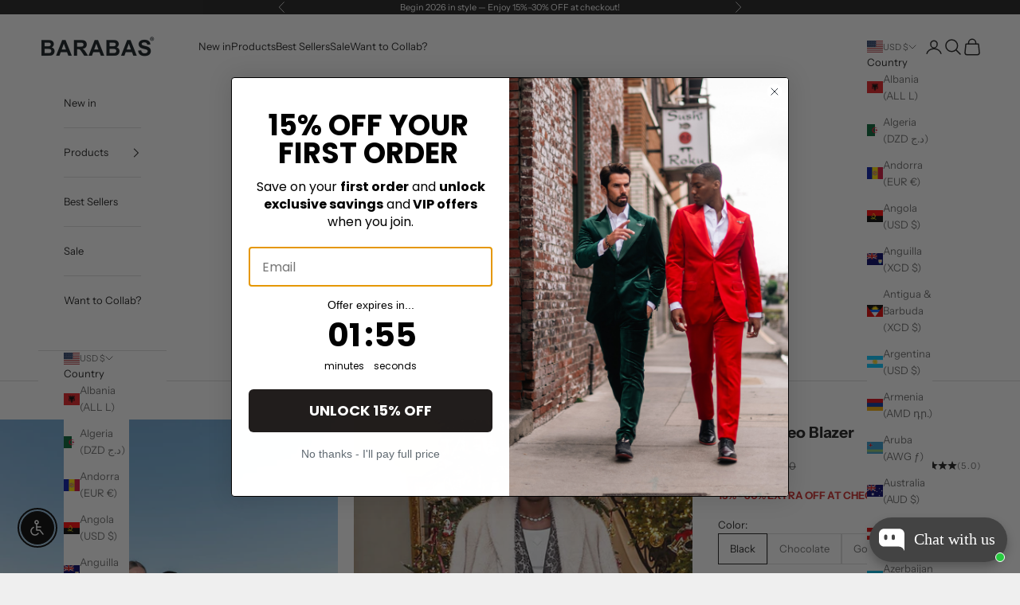

--- FILE ---
content_type: text/javascript; charset=utf-8
request_url: https://barabasmen.com/products/modern-leo.js
body_size: 2783
content:
{"id":7958736437463,"title":"Modern Leo Blazer","handle":"modern-leo","description":"\u003cspan\u003eBarabas men's blazer combines sophistication and style with its metallic leopard animal printed design, shawl lapel, one-button closure, two front pockets, and contrasted satin accent. This blazer is suitable for both formal and casual events, featuring a printed lining to create a fashionable and timeless look.\u003c\/span\u003e\n\u003cdiv\u003e\u003cbr\u003e\u003c\/div\u003e\n\u003cdiv\u003e\n\u003cstrong\u003e\u003c\/strong\u003e\u003cbr\u003e\n\u003c\/div\u003e\n\u003cdiv\u003e\n\u003cstrong\u003eDetails:\u003c\/strong\u003e\n\u003cul style=\"text-align: left;\" data-mce-style=\"text-align: left;\"\u003e\n\u003cli style=\"text-align: left;\"\u003e\u003cspan\u003eSlim fit: cut with a narrow point-to-point shoulder measurement and higher armholes\u003c\/span\u003e\u003c\/li\u003e\n\u003cli style=\"text-align: left;\"\u003eMetallic Leopard Design\u003c\/li\u003e\n\u003cli style=\"text-align: left;\"\u003eDecorative Shawl lapel collar\u003c\/li\u003e\n\u003cli style=\"text-align: left;\"\u003eLong sleeve\u003cbr\u003e\n\u003c\/li\u003e\n\u003cli style=\"text-align: left;\"\u003eSlim Fit\u003c\/li\u003e\n\u003cli style=\"text-align: left;\"\u003eOne-button closure; four-button cuffs\u003c\/li\u003e\n\u003cli style=\"text-align: left;\"\u003eFront welt chest and hip pockets\u003c\/li\u003e\n\u003cli style=\"text-align: left;\"\u003eInterior pocket\u003cbr\u003e\n\u003c\/li\u003e\n\u003cli\u003eDress Pants Sold Separately\u003c\/li\u003e\n\u003c\/ul\u003e\n\u003c\/div\u003e\n\u003cdiv style=\"text-align: left;\"\u003e \u003c\/div\u003e\n\u003cdiv style=\"text-align: left;\"\u003e\u003cstrong\u003eCare \u0026amp; Fabric:\u003c\/strong\u003e\u003c\/div\u003e\n\u003cul\u003e\n\u003cli style=\"text-align: left;\" data-mce-style=\"text-align: left;\"\u003e\n\u003cdiv\u003eDry clean only.\u003c\/div\u003e\n\u003c\/li\u003e\n\u003cli data-mce-style=\"text-align: left;\"\u003e\n\u003cdiv style=\"text-align: left;\"\u003e100% Regenerated fiber \u003c\/div\u003e\n\u003c\/li\u003e\n\u003c\/ul\u003e\n\u003cul\u003e\u003c\/ul\u003e","published_at":"2023-05-09T16:51:04-07:00","created_at":"2023-05-09T15:06:03-07:00","vendor":"Barabas","type":"Blazers","tags":["Animal Design","Metallic","Sale","Shawl Lapel"],"price":14900,"price_min":14900,"price_max":14900,"available":true,"price_varies":false,"compare_at_price":24900,"compare_at_price_min":24900,"compare_at_price_max":24900,"compare_at_price_varies":false,"variants":[{"id":43811252699351,"title":"Black \/ XS","option1":"Black","option2":"XS","option3":null,"sku":"3BL01-BLK-XS","requires_shipping":true,"taxable":true,"featured_image":{"id":39698637324503,"product_id":7958736437463,"position":1,"created_at":"2023-11-19T12:51:50-08:00","updated_at":"2025-11-06T13:47:43-08:00","alt":"BARABAS Men's Metallic Leopard Animal Printed Shawl Lapel Blazer 3BL01 Black","width":1000,"height":1500,"src":"https:\/\/cdn.shopify.com\/s\/files\/1\/0012\/2575\/2636\/products\/3BL01-BLK_685d9c05-fbb4-47c6-93ee-cd5925053cc1.jpg?v=1762465663","variant_ids":[43811252699351,43811252732119,43811252764887,43811252797655,43811252830423,43811252863191,43811252895959,43811252928727,43811252961495,43811252994263]},"available":true,"name":"Modern Leo Blazer - Black \/ XS","public_title":"Black \/ XS","options":["Black","XS"],"price":14900,"weight":1134,"compare_at_price":24900,"inventory_management":"shopify","barcode":"766981506466","featured_media":{"alt":"BARABAS Men's Metallic Leopard Animal Printed Shawl Lapel Blazer 3BL01 Black","id":32314842972375,"position":1,"preview_image":{"aspect_ratio":0.667,"height":1500,"width":1000,"src":"https:\/\/cdn.shopify.com\/s\/files\/1\/0012\/2575\/2636\/products\/3BL01-BLK_685d9c05-fbb4-47c6-93ee-cd5925053cc1.jpg?v=1762465663"}},"requires_selling_plan":false,"selling_plan_allocations":[]},{"id":43811252732119,"title":"Black \/ S","option1":"Black","option2":"S","option3":null,"sku":"3BL01-BLK-S","requires_shipping":true,"taxable":true,"featured_image":{"id":39698637324503,"product_id":7958736437463,"position":1,"created_at":"2023-11-19T12:51:50-08:00","updated_at":"2025-11-06T13:47:43-08:00","alt":"BARABAS Men's Metallic Leopard Animal Printed Shawl Lapel Blazer 3BL01 Black","width":1000,"height":1500,"src":"https:\/\/cdn.shopify.com\/s\/files\/1\/0012\/2575\/2636\/products\/3BL01-BLK_685d9c05-fbb4-47c6-93ee-cd5925053cc1.jpg?v=1762465663","variant_ids":[43811252699351,43811252732119,43811252764887,43811252797655,43811252830423,43811252863191,43811252895959,43811252928727,43811252961495,43811252994263]},"available":false,"name":"Modern Leo Blazer - Black \/ S","public_title":"Black \/ S","options":["Black","S"],"price":14900,"weight":1134,"compare_at_price":24900,"inventory_management":"shopify","barcode":"766981506473","featured_media":{"alt":"BARABAS Men's Metallic Leopard Animal Printed Shawl Lapel Blazer 3BL01 Black","id":32314842972375,"position":1,"preview_image":{"aspect_ratio":0.667,"height":1500,"width":1000,"src":"https:\/\/cdn.shopify.com\/s\/files\/1\/0012\/2575\/2636\/products\/3BL01-BLK_685d9c05-fbb4-47c6-93ee-cd5925053cc1.jpg?v=1762465663"}},"requires_selling_plan":false,"selling_plan_allocations":[]},{"id":43811252764887,"title":"Black \/ M","option1":"Black","option2":"M","option3":null,"sku":"3BL01-BLK-M","requires_shipping":true,"taxable":true,"featured_image":{"id":39698637324503,"product_id":7958736437463,"position":1,"created_at":"2023-11-19T12:51:50-08:00","updated_at":"2025-11-06T13:47:43-08:00","alt":"BARABAS Men's Metallic Leopard Animal Printed Shawl Lapel Blazer 3BL01 Black","width":1000,"height":1500,"src":"https:\/\/cdn.shopify.com\/s\/files\/1\/0012\/2575\/2636\/products\/3BL01-BLK_685d9c05-fbb4-47c6-93ee-cd5925053cc1.jpg?v=1762465663","variant_ids":[43811252699351,43811252732119,43811252764887,43811252797655,43811252830423,43811252863191,43811252895959,43811252928727,43811252961495,43811252994263]},"available":false,"name":"Modern Leo Blazer - Black \/ M","public_title":"Black \/ M","options":["Black","M"],"price":14900,"weight":1134,"compare_at_price":24900,"inventory_management":"shopify","barcode":"766981506480","featured_media":{"alt":"BARABAS Men's Metallic Leopard Animal Printed Shawl Lapel Blazer 3BL01 Black","id":32314842972375,"position":1,"preview_image":{"aspect_ratio":0.667,"height":1500,"width":1000,"src":"https:\/\/cdn.shopify.com\/s\/files\/1\/0012\/2575\/2636\/products\/3BL01-BLK_685d9c05-fbb4-47c6-93ee-cd5925053cc1.jpg?v=1762465663"}},"requires_selling_plan":false,"selling_plan_allocations":[]},{"id":43811252797655,"title":"Black \/ L","option1":"Black","option2":"L","option3":null,"sku":"3BL01-BLK-L","requires_shipping":true,"taxable":true,"featured_image":{"id":39698637324503,"product_id":7958736437463,"position":1,"created_at":"2023-11-19T12:51:50-08:00","updated_at":"2025-11-06T13:47:43-08:00","alt":"BARABAS Men's Metallic Leopard Animal Printed Shawl Lapel Blazer 3BL01 Black","width":1000,"height":1500,"src":"https:\/\/cdn.shopify.com\/s\/files\/1\/0012\/2575\/2636\/products\/3BL01-BLK_685d9c05-fbb4-47c6-93ee-cd5925053cc1.jpg?v=1762465663","variant_ids":[43811252699351,43811252732119,43811252764887,43811252797655,43811252830423,43811252863191,43811252895959,43811252928727,43811252961495,43811252994263]},"available":true,"name":"Modern Leo Blazer - Black \/ L","public_title":"Black \/ L","options":["Black","L"],"price":14900,"weight":1134,"compare_at_price":24900,"inventory_management":"shopify","barcode":"766981506497","featured_media":{"alt":"BARABAS Men's Metallic Leopard Animal Printed Shawl Lapel Blazer 3BL01 Black","id":32314842972375,"position":1,"preview_image":{"aspect_ratio":0.667,"height":1500,"width":1000,"src":"https:\/\/cdn.shopify.com\/s\/files\/1\/0012\/2575\/2636\/products\/3BL01-BLK_685d9c05-fbb4-47c6-93ee-cd5925053cc1.jpg?v=1762465663"}},"requires_selling_plan":false,"selling_plan_allocations":[]},{"id":43811252830423,"title":"Black \/ XL","option1":"Black","option2":"XL","option3":null,"sku":"3BL01-BLK-XL","requires_shipping":true,"taxable":true,"featured_image":{"id":39698637324503,"product_id":7958736437463,"position":1,"created_at":"2023-11-19T12:51:50-08:00","updated_at":"2025-11-06T13:47:43-08:00","alt":"BARABAS Men's Metallic Leopard Animal Printed Shawl Lapel Blazer 3BL01 Black","width":1000,"height":1500,"src":"https:\/\/cdn.shopify.com\/s\/files\/1\/0012\/2575\/2636\/products\/3BL01-BLK_685d9c05-fbb4-47c6-93ee-cd5925053cc1.jpg?v=1762465663","variant_ids":[43811252699351,43811252732119,43811252764887,43811252797655,43811252830423,43811252863191,43811252895959,43811252928727,43811252961495,43811252994263]},"available":true,"name":"Modern Leo Blazer - Black \/ XL","public_title":"Black \/ XL","options":["Black","XL"],"price":14900,"weight":1134,"compare_at_price":24900,"inventory_management":"shopify","barcode":"766981506503","featured_media":{"alt":"BARABAS Men's Metallic Leopard Animal Printed Shawl Lapel Blazer 3BL01 Black","id":32314842972375,"position":1,"preview_image":{"aspect_ratio":0.667,"height":1500,"width":1000,"src":"https:\/\/cdn.shopify.com\/s\/files\/1\/0012\/2575\/2636\/products\/3BL01-BLK_685d9c05-fbb4-47c6-93ee-cd5925053cc1.jpg?v=1762465663"}},"requires_selling_plan":false,"selling_plan_allocations":[]},{"id":43811252863191,"title":"Black \/ 2XL","option1":"Black","option2":"2XL","option3":null,"sku":"3BL01-BLK-2XL","requires_shipping":true,"taxable":true,"featured_image":{"id":39698637324503,"product_id":7958736437463,"position":1,"created_at":"2023-11-19T12:51:50-08:00","updated_at":"2025-11-06T13:47:43-08:00","alt":"BARABAS Men's Metallic Leopard Animal Printed Shawl Lapel Blazer 3BL01 Black","width":1000,"height":1500,"src":"https:\/\/cdn.shopify.com\/s\/files\/1\/0012\/2575\/2636\/products\/3BL01-BLK_685d9c05-fbb4-47c6-93ee-cd5925053cc1.jpg?v=1762465663","variant_ids":[43811252699351,43811252732119,43811252764887,43811252797655,43811252830423,43811252863191,43811252895959,43811252928727,43811252961495,43811252994263]},"available":true,"name":"Modern Leo Blazer - Black \/ 2XL","public_title":"Black \/ 2XL","options":["Black","2XL"],"price":14900,"weight":1134,"compare_at_price":24900,"inventory_management":"shopify","barcode":"766981506510","featured_media":{"alt":"BARABAS Men's Metallic Leopard Animal Printed Shawl Lapel Blazer 3BL01 Black","id":32314842972375,"position":1,"preview_image":{"aspect_ratio":0.667,"height":1500,"width":1000,"src":"https:\/\/cdn.shopify.com\/s\/files\/1\/0012\/2575\/2636\/products\/3BL01-BLK_685d9c05-fbb4-47c6-93ee-cd5925053cc1.jpg?v=1762465663"}},"requires_selling_plan":false,"selling_plan_allocations":[]},{"id":43811252895959,"title":"Black \/ 3XL","option1":"Black","option2":"3XL","option3":null,"sku":"3BL01-BLK-3XL","requires_shipping":true,"taxable":true,"featured_image":{"id":39698637324503,"product_id":7958736437463,"position":1,"created_at":"2023-11-19T12:51:50-08:00","updated_at":"2025-11-06T13:47:43-08:00","alt":"BARABAS Men's Metallic Leopard Animal Printed Shawl Lapel Blazer 3BL01 Black","width":1000,"height":1500,"src":"https:\/\/cdn.shopify.com\/s\/files\/1\/0012\/2575\/2636\/products\/3BL01-BLK_685d9c05-fbb4-47c6-93ee-cd5925053cc1.jpg?v=1762465663","variant_ids":[43811252699351,43811252732119,43811252764887,43811252797655,43811252830423,43811252863191,43811252895959,43811252928727,43811252961495,43811252994263]},"available":true,"name":"Modern Leo Blazer - Black \/ 3XL","public_title":"Black \/ 3XL","options":["Black","3XL"],"price":14900,"weight":1134,"compare_at_price":24900,"inventory_management":"shopify","barcode":"766981506527","featured_media":{"alt":"BARABAS Men's Metallic Leopard Animal Printed Shawl Lapel Blazer 3BL01 Black","id":32314842972375,"position":1,"preview_image":{"aspect_ratio":0.667,"height":1500,"width":1000,"src":"https:\/\/cdn.shopify.com\/s\/files\/1\/0012\/2575\/2636\/products\/3BL01-BLK_685d9c05-fbb4-47c6-93ee-cd5925053cc1.jpg?v=1762465663"}},"requires_selling_plan":false,"selling_plan_allocations":[]},{"id":43811252928727,"title":"Black \/ 4XL","option1":"Black","option2":"4XL","option3":null,"sku":"3BL01-BLK-4XL","requires_shipping":true,"taxable":true,"featured_image":{"id":39698637324503,"product_id":7958736437463,"position":1,"created_at":"2023-11-19T12:51:50-08:00","updated_at":"2025-11-06T13:47:43-08:00","alt":"BARABAS Men's Metallic Leopard Animal Printed Shawl Lapel Blazer 3BL01 Black","width":1000,"height":1500,"src":"https:\/\/cdn.shopify.com\/s\/files\/1\/0012\/2575\/2636\/products\/3BL01-BLK_685d9c05-fbb4-47c6-93ee-cd5925053cc1.jpg?v=1762465663","variant_ids":[43811252699351,43811252732119,43811252764887,43811252797655,43811252830423,43811252863191,43811252895959,43811252928727,43811252961495,43811252994263]},"available":false,"name":"Modern Leo Blazer - Black \/ 4XL","public_title":"Black \/ 4XL","options":["Black","4XL"],"price":14900,"weight":1134,"compare_at_price":24900,"inventory_management":"shopify","barcode":"766981506534","featured_media":{"alt":"BARABAS Men's Metallic Leopard Animal Printed Shawl Lapel Blazer 3BL01 Black","id":32314842972375,"position":1,"preview_image":{"aspect_ratio":0.667,"height":1500,"width":1000,"src":"https:\/\/cdn.shopify.com\/s\/files\/1\/0012\/2575\/2636\/products\/3BL01-BLK_685d9c05-fbb4-47c6-93ee-cd5925053cc1.jpg?v=1762465663"}},"requires_selling_plan":false,"selling_plan_allocations":[]},{"id":43811252961495,"title":"Black \/ 5XL","option1":"Black","option2":"5XL","option3":null,"sku":"3BL01-BLK-5XL","requires_shipping":true,"taxable":true,"featured_image":{"id":39698637324503,"product_id":7958736437463,"position":1,"created_at":"2023-11-19T12:51:50-08:00","updated_at":"2025-11-06T13:47:43-08:00","alt":"BARABAS Men's Metallic Leopard Animal Printed Shawl Lapel Blazer 3BL01 Black","width":1000,"height":1500,"src":"https:\/\/cdn.shopify.com\/s\/files\/1\/0012\/2575\/2636\/products\/3BL01-BLK_685d9c05-fbb4-47c6-93ee-cd5925053cc1.jpg?v=1762465663","variant_ids":[43811252699351,43811252732119,43811252764887,43811252797655,43811252830423,43811252863191,43811252895959,43811252928727,43811252961495,43811252994263]},"available":false,"name":"Modern Leo Blazer - Black \/ 5XL","public_title":"Black \/ 5XL","options":["Black","5XL"],"price":14900,"weight":1134,"compare_at_price":24900,"inventory_management":"shopify","barcode":"766981506541","featured_media":{"alt":"BARABAS Men's Metallic Leopard Animal Printed Shawl Lapel Blazer 3BL01 Black","id":32314842972375,"position":1,"preview_image":{"aspect_ratio":0.667,"height":1500,"width":1000,"src":"https:\/\/cdn.shopify.com\/s\/files\/1\/0012\/2575\/2636\/products\/3BL01-BLK_685d9c05-fbb4-47c6-93ee-cd5925053cc1.jpg?v=1762465663"}},"requires_selling_plan":false,"selling_plan_allocations":[]},{"id":43811252994263,"title":"Black \/ 6XL","option1":"Black","option2":"6XL","option3":null,"sku":"3BL01-BLK-6XL","requires_shipping":true,"taxable":true,"featured_image":{"id":39698637324503,"product_id":7958736437463,"position":1,"created_at":"2023-11-19T12:51:50-08:00","updated_at":"2025-11-06T13:47:43-08:00","alt":"BARABAS Men's Metallic Leopard Animal Printed Shawl Lapel Blazer 3BL01 Black","width":1000,"height":1500,"src":"https:\/\/cdn.shopify.com\/s\/files\/1\/0012\/2575\/2636\/products\/3BL01-BLK_685d9c05-fbb4-47c6-93ee-cd5925053cc1.jpg?v=1762465663","variant_ids":[43811252699351,43811252732119,43811252764887,43811252797655,43811252830423,43811252863191,43811252895959,43811252928727,43811252961495,43811252994263]},"available":true,"name":"Modern Leo Blazer - Black \/ 6XL","public_title":"Black \/ 6XL","options":["Black","6XL"],"price":14900,"weight":1134,"compare_at_price":24900,"inventory_management":"shopify","barcode":"766981506558","featured_media":{"alt":"BARABAS Men's Metallic Leopard Animal Printed Shawl Lapel Blazer 3BL01 Black","id":32314842972375,"position":1,"preview_image":{"aspect_ratio":0.667,"height":1500,"width":1000,"src":"https:\/\/cdn.shopify.com\/s\/files\/1\/0012\/2575\/2636\/products\/3BL01-BLK_685d9c05-fbb4-47c6-93ee-cd5925053cc1.jpg?v=1762465663"}},"requires_selling_plan":false,"selling_plan_allocations":[]},{"id":43811252043991,"title":"Chocolate \/ XS","option1":"Chocolate","option2":"XS","option3":null,"sku":"3BL01-CHO-XS","requires_shipping":true,"taxable":true,"featured_image":{"id":39121769857239,"product_id":7958736437463,"position":10,"created_at":"2023-05-09T16:39:22-07:00","updated_at":"2025-01-30T11:59:16-08:00","alt":"BARABAS Men's Metallic Leopard Animal Printed Shawl Lapel Blazer 3BL01 Chocolate","width":1000,"height":1499,"src":"https:\/\/cdn.shopify.com\/s\/files\/1\/0012\/2575\/2636\/files\/3BL01-CHOCO-10.jpg?v=1738267156","variant_ids":[43811252043991,43811252076759,43811252109527,43811252142295,43811252175063,43811252207831,43811252240599,43811252273367,43811252306135,43811252338903]},"available":true,"name":"Modern Leo Blazer - Chocolate \/ XS","public_title":"Chocolate \/ XS","options":["Chocolate","XS"],"price":14900,"weight":1134,"compare_at_price":24900,"inventory_management":"shopify","barcode":"766981506268","featured_media":{"alt":"BARABAS Men's Metallic Leopard Animal Printed Shawl Lapel Blazer 3BL01 Chocolate","id":31723227676887,"position":11,"preview_image":{"aspect_ratio":0.667,"height":1499,"width":1000,"src":"https:\/\/cdn.shopify.com\/s\/files\/1\/0012\/2575\/2636\/files\/3BL01-CHOCO-10.jpg?v=1738267156"}},"requires_selling_plan":false,"selling_plan_allocations":[]},{"id":43811252076759,"title":"Chocolate \/ S","option1":"Chocolate","option2":"S","option3":null,"sku":"3BL01-CHO-S","requires_shipping":true,"taxable":true,"featured_image":{"id":39121769857239,"product_id":7958736437463,"position":10,"created_at":"2023-05-09T16:39:22-07:00","updated_at":"2025-01-30T11:59:16-08:00","alt":"BARABAS Men's Metallic Leopard Animal Printed Shawl Lapel Blazer 3BL01 Chocolate","width":1000,"height":1499,"src":"https:\/\/cdn.shopify.com\/s\/files\/1\/0012\/2575\/2636\/files\/3BL01-CHOCO-10.jpg?v=1738267156","variant_ids":[43811252043991,43811252076759,43811252109527,43811252142295,43811252175063,43811252207831,43811252240599,43811252273367,43811252306135,43811252338903]},"available":true,"name":"Modern Leo Blazer - Chocolate \/ S","public_title":"Chocolate \/ S","options":["Chocolate","S"],"price":14900,"weight":1134,"compare_at_price":24900,"inventory_management":"shopify","barcode":"766981506275","featured_media":{"alt":"BARABAS Men's Metallic Leopard Animal Printed Shawl Lapel Blazer 3BL01 Chocolate","id":31723227676887,"position":11,"preview_image":{"aspect_ratio":0.667,"height":1499,"width":1000,"src":"https:\/\/cdn.shopify.com\/s\/files\/1\/0012\/2575\/2636\/files\/3BL01-CHOCO-10.jpg?v=1738267156"}},"requires_selling_plan":false,"selling_plan_allocations":[]},{"id":43811252109527,"title":"Chocolate \/ M","option1":"Chocolate","option2":"M","option3":null,"sku":"3BL01-CHO-M","requires_shipping":true,"taxable":true,"featured_image":{"id":39121769857239,"product_id":7958736437463,"position":10,"created_at":"2023-05-09T16:39:22-07:00","updated_at":"2025-01-30T11:59:16-08:00","alt":"BARABAS Men's Metallic Leopard Animal Printed Shawl Lapel Blazer 3BL01 Chocolate","width":1000,"height":1499,"src":"https:\/\/cdn.shopify.com\/s\/files\/1\/0012\/2575\/2636\/files\/3BL01-CHOCO-10.jpg?v=1738267156","variant_ids":[43811252043991,43811252076759,43811252109527,43811252142295,43811252175063,43811252207831,43811252240599,43811252273367,43811252306135,43811252338903]},"available":true,"name":"Modern Leo Blazer - Chocolate \/ M","public_title":"Chocolate \/ M","options":["Chocolate","M"],"price":14900,"weight":1134,"compare_at_price":24900,"inventory_management":"shopify","barcode":"766981506282","featured_media":{"alt":"BARABAS Men's Metallic Leopard Animal Printed Shawl Lapel Blazer 3BL01 Chocolate","id":31723227676887,"position":11,"preview_image":{"aspect_ratio":0.667,"height":1499,"width":1000,"src":"https:\/\/cdn.shopify.com\/s\/files\/1\/0012\/2575\/2636\/files\/3BL01-CHOCO-10.jpg?v=1738267156"}},"requires_selling_plan":false,"selling_plan_allocations":[]},{"id":43811252142295,"title":"Chocolate \/ L","option1":"Chocolate","option2":"L","option3":null,"sku":"3BL01-CHO-L","requires_shipping":true,"taxable":true,"featured_image":{"id":39121769857239,"product_id":7958736437463,"position":10,"created_at":"2023-05-09T16:39:22-07:00","updated_at":"2025-01-30T11:59:16-08:00","alt":"BARABAS Men's Metallic Leopard Animal Printed Shawl Lapel Blazer 3BL01 Chocolate","width":1000,"height":1499,"src":"https:\/\/cdn.shopify.com\/s\/files\/1\/0012\/2575\/2636\/files\/3BL01-CHOCO-10.jpg?v=1738267156","variant_ids":[43811252043991,43811252076759,43811252109527,43811252142295,43811252175063,43811252207831,43811252240599,43811252273367,43811252306135,43811252338903]},"available":true,"name":"Modern Leo Blazer - Chocolate \/ L","public_title":"Chocolate \/ L","options":["Chocolate","L"],"price":14900,"weight":1134,"compare_at_price":24900,"inventory_management":"shopify","barcode":"766981506299","featured_media":{"alt":"BARABAS Men's Metallic Leopard Animal Printed Shawl Lapel Blazer 3BL01 Chocolate","id":31723227676887,"position":11,"preview_image":{"aspect_ratio":0.667,"height":1499,"width":1000,"src":"https:\/\/cdn.shopify.com\/s\/files\/1\/0012\/2575\/2636\/files\/3BL01-CHOCO-10.jpg?v=1738267156"}},"requires_selling_plan":false,"selling_plan_allocations":[]},{"id":43811252175063,"title":"Chocolate \/ XL","option1":"Chocolate","option2":"XL","option3":null,"sku":"3BL01-CHO-XL","requires_shipping":true,"taxable":true,"featured_image":{"id":39121769857239,"product_id":7958736437463,"position":10,"created_at":"2023-05-09T16:39:22-07:00","updated_at":"2025-01-30T11:59:16-08:00","alt":"BARABAS Men's Metallic Leopard Animal Printed Shawl Lapel Blazer 3BL01 Chocolate","width":1000,"height":1499,"src":"https:\/\/cdn.shopify.com\/s\/files\/1\/0012\/2575\/2636\/files\/3BL01-CHOCO-10.jpg?v=1738267156","variant_ids":[43811252043991,43811252076759,43811252109527,43811252142295,43811252175063,43811252207831,43811252240599,43811252273367,43811252306135,43811252338903]},"available":true,"name":"Modern Leo Blazer - Chocolate \/ XL","public_title":"Chocolate \/ XL","options":["Chocolate","XL"],"price":14900,"weight":1134,"compare_at_price":24900,"inventory_management":"shopify","barcode":"766981506305","featured_media":{"alt":"BARABAS Men's Metallic Leopard Animal Printed Shawl Lapel Blazer 3BL01 Chocolate","id":31723227676887,"position":11,"preview_image":{"aspect_ratio":0.667,"height":1499,"width":1000,"src":"https:\/\/cdn.shopify.com\/s\/files\/1\/0012\/2575\/2636\/files\/3BL01-CHOCO-10.jpg?v=1738267156"}},"requires_selling_plan":false,"selling_plan_allocations":[]},{"id":43811252207831,"title":"Chocolate \/ 2XL","option1":"Chocolate","option2":"2XL","option3":null,"sku":"3BL01-CHO-2XL","requires_shipping":true,"taxable":true,"featured_image":{"id":39121769857239,"product_id":7958736437463,"position":10,"created_at":"2023-05-09T16:39:22-07:00","updated_at":"2025-01-30T11:59:16-08:00","alt":"BARABAS Men's Metallic Leopard Animal Printed Shawl Lapel Blazer 3BL01 Chocolate","width":1000,"height":1499,"src":"https:\/\/cdn.shopify.com\/s\/files\/1\/0012\/2575\/2636\/files\/3BL01-CHOCO-10.jpg?v=1738267156","variant_ids":[43811252043991,43811252076759,43811252109527,43811252142295,43811252175063,43811252207831,43811252240599,43811252273367,43811252306135,43811252338903]},"available":true,"name":"Modern Leo Blazer - Chocolate \/ 2XL","public_title":"Chocolate \/ 2XL","options":["Chocolate","2XL"],"price":14900,"weight":1134,"compare_at_price":24900,"inventory_management":"shopify","barcode":"766981506312","featured_media":{"alt":"BARABAS Men's Metallic Leopard Animal Printed Shawl Lapel Blazer 3BL01 Chocolate","id":31723227676887,"position":11,"preview_image":{"aspect_ratio":0.667,"height":1499,"width":1000,"src":"https:\/\/cdn.shopify.com\/s\/files\/1\/0012\/2575\/2636\/files\/3BL01-CHOCO-10.jpg?v=1738267156"}},"requires_selling_plan":false,"selling_plan_allocations":[]},{"id":43811252240599,"title":"Chocolate \/ 3XL","option1":"Chocolate","option2":"3XL","option3":null,"sku":"3BL01-CHO-3XL","requires_shipping":true,"taxable":true,"featured_image":{"id":39121769857239,"product_id":7958736437463,"position":10,"created_at":"2023-05-09T16:39:22-07:00","updated_at":"2025-01-30T11:59:16-08:00","alt":"BARABAS Men's Metallic Leopard Animal Printed Shawl Lapel Blazer 3BL01 Chocolate","width":1000,"height":1499,"src":"https:\/\/cdn.shopify.com\/s\/files\/1\/0012\/2575\/2636\/files\/3BL01-CHOCO-10.jpg?v=1738267156","variant_ids":[43811252043991,43811252076759,43811252109527,43811252142295,43811252175063,43811252207831,43811252240599,43811252273367,43811252306135,43811252338903]},"available":true,"name":"Modern Leo Blazer - Chocolate \/ 3XL","public_title":"Chocolate \/ 3XL","options":["Chocolate","3XL"],"price":14900,"weight":1134,"compare_at_price":24900,"inventory_management":"shopify","barcode":"766981506329","featured_media":{"alt":"BARABAS Men's Metallic Leopard Animal Printed Shawl Lapel Blazer 3BL01 Chocolate","id":31723227676887,"position":11,"preview_image":{"aspect_ratio":0.667,"height":1499,"width":1000,"src":"https:\/\/cdn.shopify.com\/s\/files\/1\/0012\/2575\/2636\/files\/3BL01-CHOCO-10.jpg?v=1738267156"}},"requires_selling_plan":false,"selling_plan_allocations":[]},{"id":43811252273367,"title":"Chocolate \/ 4XL","option1":"Chocolate","option2":"4XL","option3":null,"sku":"3BL01-CHO-4XL","requires_shipping":true,"taxable":true,"featured_image":{"id":39121769857239,"product_id":7958736437463,"position":10,"created_at":"2023-05-09T16:39:22-07:00","updated_at":"2025-01-30T11:59:16-08:00","alt":"BARABAS Men's Metallic Leopard Animal Printed Shawl Lapel Blazer 3BL01 Chocolate","width":1000,"height":1499,"src":"https:\/\/cdn.shopify.com\/s\/files\/1\/0012\/2575\/2636\/files\/3BL01-CHOCO-10.jpg?v=1738267156","variant_ids":[43811252043991,43811252076759,43811252109527,43811252142295,43811252175063,43811252207831,43811252240599,43811252273367,43811252306135,43811252338903]},"available":true,"name":"Modern Leo Blazer - Chocolate \/ 4XL","public_title":"Chocolate \/ 4XL","options":["Chocolate","4XL"],"price":14900,"weight":1134,"compare_at_price":24900,"inventory_management":"shopify","barcode":"766981506336","featured_media":{"alt":"BARABAS Men's Metallic Leopard Animal Printed Shawl Lapel Blazer 3BL01 Chocolate","id":31723227676887,"position":11,"preview_image":{"aspect_ratio":0.667,"height":1499,"width":1000,"src":"https:\/\/cdn.shopify.com\/s\/files\/1\/0012\/2575\/2636\/files\/3BL01-CHOCO-10.jpg?v=1738267156"}},"requires_selling_plan":false,"selling_plan_allocations":[]},{"id":43811252306135,"title":"Chocolate \/ 5XL","option1":"Chocolate","option2":"5XL","option3":null,"sku":"3BL01-CHO-5XL","requires_shipping":true,"taxable":true,"featured_image":{"id":39121769857239,"product_id":7958736437463,"position":10,"created_at":"2023-05-09T16:39:22-07:00","updated_at":"2025-01-30T11:59:16-08:00","alt":"BARABAS Men's Metallic Leopard Animal Printed Shawl Lapel Blazer 3BL01 Chocolate","width":1000,"height":1499,"src":"https:\/\/cdn.shopify.com\/s\/files\/1\/0012\/2575\/2636\/files\/3BL01-CHOCO-10.jpg?v=1738267156","variant_ids":[43811252043991,43811252076759,43811252109527,43811252142295,43811252175063,43811252207831,43811252240599,43811252273367,43811252306135,43811252338903]},"available":false,"name":"Modern Leo Blazer - Chocolate \/ 5XL","public_title":"Chocolate \/ 5XL","options":["Chocolate","5XL"],"price":14900,"weight":1134,"compare_at_price":24900,"inventory_management":"shopify","barcode":"766981506343","featured_media":{"alt":"BARABAS Men's Metallic Leopard Animal Printed Shawl Lapel Blazer 3BL01 Chocolate","id":31723227676887,"position":11,"preview_image":{"aspect_ratio":0.667,"height":1499,"width":1000,"src":"https:\/\/cdn.shopify.com\/s\/files\/1\/0012\/2575\/2636\/files\/3BL01-CHOCO-10.jpg?v=1738267156"}},"requires_selling_plan":false,"selling_plan_allocations":[]},{"id":43811252338903,"title":"Chocolate \/ 6XL","option1":"Chocolate","option2":"6XL","option3":null,"sku":"3BL01-CHO-6XL","requires_shipping":true,"taxable":true,"featured_image":{"id":39121769857239,"product_id":7958736437463,"position":10,"created_at":"2023-05-09T16:39:22-07:00","updated_at":"2025-01-30T11:59:16-08:00","alt":"BARABAS Men's Metallic Leopard Animal Printed Shawl Lapel Blazer 3BL01 Chocolate","width":1000,"height":1499,"src":"https:\/\/cdn.shopify.com\/s\/files\/1\/0012\/2575\/2636\/files\/3BL01-CHOCO-10.jpg?v=1738267156","variant_ids":[43811252043991,43811252076759,43811252109527,43811252142295,43811252175063,43811252207831,43811252240599,43811252273367,43811252306135,43811252338903]},"available":true,"name":"Modern Leo Blazer - Chocolate \/ 6XL","public_title":"Chocolate \/ 6XL","options":["Chocolate","6XL"],"price":14900,"weight":1134,"compare_at_price":24900,"inventory_management":"shopify","barcode":"766981506350","featured_media":{"alt":"BARABAS Men's Metallic Leopard Animal Printed Shawl Lapel Blazer 3BL01 Chocolate","id":31723227676887,"position":11,"preview_image":{"aspect_ratio":0.667,"height":1499,"width":1000,"src":"https:\/\/cdn.shopify.com\/s\/files\/1\/0012\/2575\/2636\/files\/3BL01-CHOCO-10.jpg?v=1738267156"}},"requires_selling_plan":false,"selling_plan_allocations":[]},{"id":43811252371671,"title":"Gold \/ XS","option1":"Gold","option2":"XS","option3":null,"sku":"3BL01-GLD-XS","requires_shipping":true,"taxable":true,"featured_image":{"id":39765618426071,"product_id":7958736437463,"position":3,"created_at":"2023-12-07T15:01:45-08:00","updated_at":"2025-09-11T13:29:06-07:00","alt":"BARABAS Men's High Fashion Shawl Lapel Blazer 3BL01 Gold","width":1000,"height":1499,"src":"https:\/\/cdn.shopify.com\/s\/files\/1\/0012\/2575\/2636\/files\/3BL01-Cream.jpg?v=1757622546","variant_ids":[43811252371671,43811252404439,43811252437207,43811252469975,43811252502743,43811252535511,43811252568279,43811252601047,43811252633815,43811252666583]},"available":true,"name":"Modern Leo Blazer - Gold \/ XS","public_title":"Gold \/ XS","options":["Gold","XS"],"price":14900,"weight":1134,"compare_at_price":24900,"inventory_management":"shopify","barcode":"766981506367","featured_media":{"alt":"BARABAS Men's High Fashion Shawl Lapel Blazer 3BL01 Gold","id":32383435473111,"position":4,"preview_image":{"aspect_ratio":0.667,"height":1499,"width":1000,"src":"https:\/\/cdn.shopify.com\/s\/files\/1\/0012\/2575\/2636\/files\/3BL01-Cream.jpg?v=1757622546"}},"requires_selling_plan":false,"selling_plan_allocations":[]},{"id":43811252404439,"title":"Gold \/ S","option1":"Gold","option2":"S","option3":null,"sku":"3BL01-GLD-S","requires_shipping":true,"taxable":true,"featured_image":{"id":39765618426071,"product_id":7958736437463,"position":3,"created_at":"2023-12-07T15:01:45-08:00","updated_at":"2025-09-11T13:29:06-07:00","alt":"BARABAS Men's High Fashion Shawl Lapel Blazer 3BL01 Gold","width":1000,"height":1499,"src":"https:\/\/cdn.shopify.com\/s\/files\/1\/0012\/2575\/2636\/files\/3BL01-Cream.jpg?v=1757622546","variant_ids":[43811252371671,43811252404439,43811252437207,43811252469975,43811252502743,43811252535511,43811252568279,43811252601047,43811252633815,43811252666583]},"available":true,"name":"Modern Leo Blazer - Gold \/ S","public_title":"Gold \/ S","options":["Gold","S"],"price":14900,"weight":1134,"compare_at_price":24900,"inventory_management":"shopify","barcode":"766981506374","featured_media":{"alt":"BARABAS Men's High Fashion Shawl Lapel Blazer 3BL01 Gold","id":32383435473111,"position":4,"preview_image":{"aspect_ratio":0.667,"height":1499,"width":1000,"src":"https:\/\/cdn.shopify.com\/s\/files\/1\/0012\/2575\/2636\/files\/3BL01-Cream.jpg?v=1757622546"}},"requires_selling_plan":false,"selling_plan_allocations":[]},{"id":43811252437207,"title":"Gold \/ M","option1":"Gold","option2":"M","option3":null,"sku":"3BL01-GLD-M","requires_shipping":true,"taxable":true,"featured_image":{"id":39765618426071,"product_id":7958736437463,"position":3,"created_at":"2023-12-07T15:01:45-08:00","updated_at":"2025-09-11T13:29:06-07:00","alt":"BARABAS Men's High Fashion Shawl Lapel Blazer 3BL01 Gold","width":1000,"height":1499,"src":"https:\/\/cdn.shopify.com\/s\/files\/1\/0012\/2575\/2636\/files\/3BL01-Cream.jpg?v=1757622546","variant_ids":[43811252371671,43811252404439,43811252437207,43811252469975,43811252502743,43811252535511,43811252568279,43811252601047,43811252633815,43811252666583]},"available":true,"name":"Modern Leo Blazer - Gold \/ M","public_title":"Gold \/ M","options":["Gold","M"],"price":14900,"weight":1134,"compare_at_price":24900,"inventory_management":"shopify","barcode":"766981506381","featured_media":{"alt":"BARABAS Men's High Fashion Shawl Lapel Blazer 3BL01 Gold","id":32383435473111,"position":4,"preview_image":{"aspect_ratio":0.667,"height":1499,"width":1000,"src":"https:\/\/cdn.shopify.com\/s\/files\/1\/0012\/2575\/2636\/files\/3BL01-Cream.jpg?v=1757622546"}},"requires_selling_plan":false,"selling_plan_allocations":[]},{"id":43811252469975,"title":"Gold \/ L","option1":"Gold","option2":"L","option3":null,"sku":"3BL01-GLD-L","requires_shipping":true,"taxable":true,"featured_image":{"id":39765618426071,"product_id":7958736437463,"position":3,"created_at":"2023-12-07T15:01:45-08:00","updated_at":"2025-09-11T13:29:06-07:00","alt":"BARABAS Men's High Fashion Shawl Lapel Blazer 3BL01 Gold","width":1000,"height":1499,"src":"https:\/\/cdn.shopify.com\/s\/files\/1\/0012\/2575\/2636\/files\/3BL01-Cream.jpg?v=1757622546","variant_ids":[43811252371671,43811252404439,43811252437207,43811252469975,43811252502743,43811252535511,43811252568279,43811252601047,43811252633815,43811252666583]},"available":true,"name":"Modern Leo Blazer - Gold \/ L","public_title":"Gold \/ L","options":["Gold","L"],"price":14900,"weight":1134,"compare_at_price":24900,"inventory_management":"shopify","barcode":"766981506398","featured_media":{"alt":"BARABAS Men's High Fashion Shawl Lapel Blazer 3BL01 Gold","id":32383435473111,"position":4,"preview_image":{"aspect_ratio":0.667,"height":1499,"width":1000,"src":"https:\/\/cdn.shopify.com\/s\/files\/1\/0012\/2575\/2636\/files\/3BL01-Cream.jpg?v=1757622546"}},"requires_selling_plan":false,"selling_plan_allocations":[]},{"id":43811252502743,"title":"Gold \/ XL","option1":"Gold","option2":"XL","option3":null,"sku":"3BL01-GLD-XL","requires_shipping":true,"taxable":true,"featured_image":{"id":39765618426071,"product_id":7958736437463,"position":3,"created_at":"2023-12-07T15:01:45-08:00","updated_at":"2025-09-11T13:29:06-07:00","alt":"BARABAS Men's High Fashion Shawl Lapel Blazer 3BL01 Gold","width":1000,"height":1499,"src":"https:\/\/cdn.shopify.com\/s\/files\/1\/0012\/2575\/2636\/files\/3BL01-Cream.jpg?v=1757622546","variant_ids":[43811252371671,43811252404439,43811252437207,43811252469975,43811252502743,43811252535511,43811252568279,43811252601047,43811252633815,43811252666583]},"available":true,"name":"Modern Leo Blazer - Gold \/ XL","public_title":"Gold \/ XL","options":["Gold","XL"],"price":14900,"weight":1134,"compare_at_price":24900,"inventory_management":"shopify","barcode":"766981506404","featured_media":{"alt":"BARABAS Men's High Fashion Shawl Lapel Blazer 3BL01 Gold","id":32383435473111,"position":4,"preview_image":{"aspect_ratio":0.667,"height":1499,"width":1000,"src":"https:\/\/cdn.shopify.com\/s\/files\/1\/0012\/2575\/2636\/files\/3BL01-Cream.jpg?v=1757622546"}},"requires_selling_plan":false,"selling_plan_allocations":[]},{"id":43811252535511,"title":"Gold \/ 2XL","option1":"Gold","option2":"2XL","option3":null,"sku":"3BL01-GLD-2XL","requires_shipping":true,"taxable":true,"featured_image":{"id":39765618426071,"product_id":7958736437463,"position":3,"created_at":"2023-12-07T15:01:45-08:00","updated_at":"2025-09-11T13:29:06-07:00","alt":"BARABAS Men's High Fashion Shawl Lapel Blazer 3BL01 Gold","width":1000,"height":1499,"src":"https:\/\/cdn.shopify.com\/s\/files\/1\/0012\/2575\/2636\/files\/3BL01-Cream.jpg?v=1757622546","variant_ids":[43811252371671,43811252404439,43811252437207,43811252469975,43811252502743,43811252535511,43811252568279,43811252601047,43811252633815,43811252666583]},"available":true,"name":"Modern Leo Blazer - Gold \/ 2XL","public_title":"Gold \/ 2XL","options":["Gold","2XL"],"price":14900,"weight":1134,"compare_at_price":24900,"inventory_management":"shopify","barcode":"766981506411","featured_media":{"alt":"BARABAS Men's High Fashion Shawl Lapel Blazer 3BL01 Gold","id":32383435473111,"position":4,"preview_image":{"aspect_ratio":0.667,"height":1499,"width":1000,"src":"https:\/\/cdn.shopify.com\/s\/files\/1\/0012\/2575\/2636\/files\/3BL01-Cream.jpg?v=1757622546"}},"requires_selling_plan":false,"selling_plan_allocations":[]},{"id":43811252568279,"title":"Gold \/ 3XL","option1":"Gold","option2":"3XL","option3":null,"sku":"3BL01-GLD-3XL","requires_shipping":true,"taxable":true,"featured_image":{"id":39765618426071,"product_id":7958736437463,"position":3,"created_at":"2023-12-07T15:01:45-08:00","updated_at":"2025-09-11T13:29:06-07:00","alt":"BARABAS Men's High Fashion Shawl Lapel Blazer 3BL01 Gold","width":1000,"height":1499,"src":"https:\/\/cdn.shopify.com\/s\/files\/1\/0012\/2575\/2636\/files\/3BL01-Cream.jpg?v=1757622546","variant_ids":[43811252371671,43811252404439,43811252437207,43811252469975,43811252502743,43811252535511,43811252568279,43811252601047,43811252633815,43811252666583]},"available":true,"name":"Modern Leo Blazer - Gold \/ 3XL","public_title":"Gold \/ 3XL","options":["Gold","3XL"],"price":14900,"weight":1134,"compare_at_price":24900,"inventory_management":"shopify","barcode":"766981506428","featured_media":{"alt":"BARABAS Men's High Fashion Shawl Lapel Blazer 3BL01 Gold","id":32383435473111,"position":4,"preview_image":{"aspect_ratio":0.667,"height":1499,"width":1000,"src":"https:\/\/cdn.shopify.com\/s\/files\/1\/0012\/2575\/2636\/files\/3BL01-Cream.jpg?v=1757622546"}},"requires_selling_plan":false,"selling_plan_allocations":[]},{"id":43811252601047,"title":"Gold \/ 4XL","option1":"Gold","option2":"4XL","option3":null,"sku":"3BL01-GLD-4XL","requires_shipping":true,"taxable":true,"featured_image":{"id":39765618426071,"product_id":7958736437463,"position":3,"created_at":"2023-12-07T15:01:45-08:00","updated_at":"2025-09-11T13:29:06-07:00","alt":"BARABAS Men's High Fashion Shawl Lapel Blazer 3BL01 Gold","width":1000,"height":1499,"src":"https:\/\/cdn.shopify.com\/s\/files\/1\/0012\/2575\/2636\/files\/3BL01-Cream.jpg?v=1757622546","variant_ids":[43811252371671,43811252404439,43811252437207,43811252469975,43811252502743,43811252535511,43811252568279,43811252601047,43811252633815,43811252666583]},"available":true,"name":"Modern Leo Blazer - Gold \/ 4XL","public_title":"Gold \/ 4XL","options":["Gold","4XL"],"price":14900,"weight":1134,"compare_at_price":24900,"inventory_management":"shopify","barcode":"766981506435","featured_media":{"alt":"BARABAS Men's High Fashion Shawl Lapel Blazer 3BL01 Gold","id":32383435473111,"position":4,"preview_image":{"aspect_ratio":0.667,"height":1499,"width":1000,"src":"https:\/\/cdn.shopify.com\/s\/files\/1\/0012\/2575\/2636\/files\/3BL01-Cream.jpg?v=1757622546"}},"requires_selling_plan":false,"selling_plan_allocations":[]},{"id":43811252633815,"title":"Gold \/ 5XL","option1":"Gold","option2":"5XL","option3":null,"sku":"3BL01-GLD-5XL","requires_shipping":true,"taxable":true,"featured_image":{"id":39765618426071,"product_id":7958736437463,"position":3,"created_at":"2023-12-07T15:01:45-08:00","updated_at":"2025-09-11T13:29:06-07:00","alt":"BARABAS Men's High Fashion Shawl Lapel Blazer 3BL01 Gold","width":1000,"height":1499,"src":"https:\/\/cdn.shopify.com\/s\/files\/1\/0012\/2575\/2636\/files\/3BL01-Cream.jpg?v=1757622546","variant_ids":[43811252371671,43811252404439,43811252437207,43811252469975,43811252502743,43811252535511,43811252568279,43811252601047,43811252633815,43811252666583]},"available":true,"name":"Modern Leo Blazer - Gold \/ 5XL","public_title":"Gold \/ 5XL","options":["Gold","5XL"],"price":14900,"weight":1134,"compare_at_price":24900,"inventory_management":"shopify","barcode":"766981506442","featured_media":{"alt":"BARABAS Men's High Fashion Shawl Lapel Blazer 3BL01 Gold","id":32383435473111,"position":4,"preview_image":{"aspect_ratio":0.667,"height":1499,"width":1000,"src":"https:\/\/cdn.shopify.com\/s\/files\/1\/0012\/2575\/2636\/files\/3BL01-Cream.jpg?v=1757622546"}},"requires_selling_plan":false,"selling_plan_allocations":[]},{"id":43811252666583,"title":"Gold \/ 6XL","option1":"Gold","option2":"6XL","option3":null,"sku":"3BL01-GLD-6XL","requires_shipping":true,"taxable":true,"featured_image":{"id":39765618426071,"product_id":7958736437463,"position":3,"created_at":"2023-12-07T15:01:45-08:00","updated_at":"2025-09-11T13:29:06-07:00","alt":"BARABAS Men's High Fashion Shawl Lapel Blazer 3BL01 Gold","width":1000,"height":1499,"src":"https:\/\/cdn.shopify.com\/s\/files\/1\/0012\/2575\/2636\/files\/3BL01-Cream.jpg?v=1757622546","variant_ids":[43811252371671,43811252404439,43811252437207,43811252469975,43811252502743,43811252535511,43811252568279,43811252601047,43811252633815,43811252666583]},"available":true,"name":"Modern Leo Blazer - Gold \/ 6XL","public_title":"Gold \/ 6XL","options":["Gold","6XL"],"price":14900,"weight":1134,"compare_at_price":24900,"inventory_management":"shopify","barcode":"766981506459","featured_media":{"alt":"BARABAS Men's High Fashion Shawl Lapel Blazer 3BL01 Gold","id":32383435473111,"position":4,"preview_image":{"aspect_ratio":0.667,"height":1499,"width":1000,"src":"https:\/\/cdn.shopify.com\/s\/files\/1\/0012\/2575\/2636\/files\/3BL01-Cream.jpg?v=1757622546"}},"requires_selling_plan":false,"selling_plan_allocations":[]}],"images":["\/\/cdn.shopify.com\/s\/files\/1\/0012\/2575\/2636\/products\/3BL01-BLK_685d9c05-fbb4-47c6-93ee-cd5925053cc1.jpg?v=1762465663","\/\/cdn.shopify.com\/s\/files\/1\/0012\/2575\/2636\/files\/4646EBFA-C99B-45DA-ADAC-FF04FBC50A3D.jpg?v=1759184797","\/\/cdn.shopify.com\/s\/files\/1\/0012\/2575\/2636\/files\/3BL01-Cream.jpg?v=1757622546","\/\/cdn.shopify.com\/s\/files\/1\/0012\/2575\/2636\/files\/3BL01-BLK-8.jpg?v=1757622546","\/\/cdn.shopify.com\/s\/files\/1\/0012\/2575\/2636\/products\/3BL01-BLK-10_0abaeaef-bd77-49c3-8847-3f05eea67c64.jpg?v=1744135943","\/\/cdn.shopify.com\/s\/files\/1\/0012\/2575\/2636\/files\/3BL01-BLK-11.jpg?v=1744135943","\/\/cdn.shopify.com\/s\/files\/1\/0012\/2575\/2636\/files\/3BL01-CHOCO-8.jpg?v=1744135943","\/\/cdn.shopify.com\/s\/files\/1\/0012\/2575\/2636\/files\/GgoIi1GXoAA0RyK.jpg?v=1744135943","\/\/cdn.shopify.com\/s\/files\/1\/0012\/2575\/2636\/products\/3BL01-CHOCO-8c_f1ea3ef9-5746-42a4-b325-284933bdc490.jpg?v=1744135943","\/\/cdn.shopify.com\/s\/files\/1\/0012\/2575\/2636\/files\/3BL01-CHOCO-10.jpg?v=1738267156","\/\/cdn.shopify.com\/s\/files\/1\/0012\/2575\/2636\/files\/3BL01-CHOCO-11.jpg?v=1738267156","\/\/cdn.shopify.com\/s\/files\/1\/0012\/2575\/2636\/files\/3BL01-GOLD-6.jpg?v=1738267156","\/\/cdn.shopify.com\/s\/files\/1\/0012\/2575\/2636\/files\/528DE1F2-1FC4-4FDE-B521-5BA8620375E7.jpg?v=1766188246","\/\/cdn.shopify.com\/s\/files\/1\/0012\/2575\/2636\/products\/3BL01-GOLD-9_7813c87f-a09e-4723-bf96-d3d28d5a0ed0.jpg?v=1738267156","\/\/cdn.shopify.com\/s\/files\/1\/0012\/2575\/2636\/products\/3BL01-GOLD-7_f83f02dd-44ed-437c-8b2b-14902cb1b69a.jpg?v=1738267156"],"featured_image":"\/\/cdn.shopify.com\/s\/files\/1\/0012\/2575\/2636\/products\/3BL01-BLK_685d9c05-fbb4-47c6-93ee-cd5925053cc1.jpg?v=1762465663","options":[{"name":"Color","position":1,"values":["Black","Chocolate","Gold"]},{"name":"Size","position":2,"values":["XS","S","M","L","XL","2XL","3XL","4XL","5XL","6XL"]}],"url":"\/products\/modern-leo","media":[{"alt":"BARABAS Men's Metallic Leopard Animal Printed Shawl Lapel Blazer 3BL01 Black","id":32314842972375,"position":1,"preview_image":{"aspect_ratio":0.667,"height":1500,"width":1000,"src":"https:\/\/cdn.shopify.com\/s\/files\/1\/0012\/2575\/2636\/products\/3BL01-BLK_685d9c05-fbb4-47c6-93ee-cd5925053cc1.jpg?v=1762465663"},"aspect_ratio":0.667,"height":1500,"media_type":"image","src":"https:\/\/cdn.shopify.com\/s\/files\/1\/0012\/2575\/2636\/products\/3BL01-BLK_685d9c05-fbb4-47c6-93ee-cd5925053cc1.jpg?v=1762465663","width":1000},{"alt":"Barabas Men's Fur Shawl Lapel Luxury Long Coat 4BHL04 Cream","id":34762857382103,"position":2,"preview_image":{"aspect_ratio":0.667,"height":2249,"width":1500,"src":"https:\/\/cdn.shopify.com\/s\/files\/1\/0012\/2575\/2636\/files\/4646EBFA-C99B-45DA-ADAC-FF04FBC50A3D.jpg?v=1759184797"},"aspect_ratio":0.667,"height":2249,"media_type":"image","src":"https:\/\/cdn.shopify.com\/s\/files\/1\/0012\/2575\/2636\/files\/4646EBFA-C99B-45DA-ADAC-FF04FBC50A3D.jpg?v=1759184797","width":1500},{"alt":"BARABAS Men's Metallic Leopard Animal Printed Shawl Lapel Blazer 3BL01 Black","id":34853570576599,"position":3,"preview_image":{"aspect_ratio":0.667,"height":1618,"width":1080,"src":"https:\/\/cdn.shopify.com\/s\/files\/1\/0012\/2575\/2636\/files\/preview_images\/339f78aa8fc34472bb9e1075a3c26582.thumbnail.0000000000.jpg?v=1738267156"},"aspect_ratio":0.667,"duration":13160,"media_type":"video","sources":[{"format":"mp4","height":480,"mime_type":"video\/mp4","url":"https:\/\/cdn.shopify.com\/videos\/c\/vp\/339f78aa8fc34472bb9e1075a3c26582\/339f78aa8fc34472bb9e1075a3c26582.SD-480p-1.5Mbps-41833679.mp4","width":320},{"format":"mp4","height":1080,"mime_type":"video\/mp4","url":"https:\/\/cdn.shopify.com\/videos\/c\/vp\/339f78aa8fc34472bb9e1075a3c26582\/339f78aa8fc34472bb9e1075a3c26582.HD-1080p-7.2Mbps-41833679.mp4","width":720},{"format":"mp4","height":720,"mime_type":"video\/mp4","url":"https:\/\/cdn.shopify.com\/videos\/c\/vp\/339f78aa8fc34472bb9e1075a3c26582\/339f78aa8fc34472bb9e1075a3c26582.HD-720p-4.5Mbps-41833679.mp4","width":480},{"format":"m3u8","height":1080,"mime_type":"application\/x-mpegURL","url":"https:\/\/cdn.shopify.com\/videos\/c\/vp\/339f78aa8fc34472bb9e1075a3c26582\/339f78aa8fc34472bb9e1075a3c26582.m3u8","width":720}]},{"alt":"BARABAS Men's High Fashion Shawl Lapel Blazer 3BL01 Gold","id":32383435473111,"position":4,"preview_image":{"aspect_ratio":0.667,"height":1499,"width":1000,"src":"https:\/\/cdn.shopify.com\/s\/files\/1\/0012\/2575\/2636\/files\/3BL01-Cream.jpg?v=1757622546"},"aspect_ratio":0.667,"height":1499,"media_type":"image","src":"https:\/\/cdn.shopify.com\/s\/files\/1\/0012\/2575\/2636\/files\/3BL01-Cream.jpg?v=1757622546","width":1000},{"alt":"BARABAS Men's Metallic Leopard Animal Printed Shawl Lapel Blazer 3BL01 Black","id":32307045368023,"position":5,"preview_image":{"aspect_ratio":0.667,"height":1499,"width":1000,"src":"https:\/\/cdn.shopify.com\/s\/files\/1\/0012\/2575\/2636\/files\/3BL01-BLK-8.jpg?v=1757622546"},"aspect_ratio":0.667,"height":1499,"media_type":"image","src":"https:\/\/cdn.shopify.com\/s\/files\/1\/0012\/2575\/2636\/files\/3BL01-BLK-8.jpg?v=1757622546","width":1000},{"alt":"BARABAS Men's Metallic Leopard Animal Printed Shawl Lapel Blazer 3BL013BL01 Black","id":32314843005143,"position":6,"preview_image":{"aspect_ratio":0.667,"height":1500,"width":1000,"src":"https:\/\/cdn.shopify.com\/s\/files\/1\/0012\/2575\/2636\/products\/3BL01-BLK-10_0abaeaef-bd77-49c3-8847-3f05eea67c64.jpg?v=1744135943"},"aspect_ratio":0.667,"height":1500,"media_type":"image","src":"https:\/\/cdn.shopify.com\/s\/files\/1\/0012\/2575\/2636\/products\/3BL01-BLK-10_0abaeaef-bd77-49c3-8847-3f05eea67c64.jpg?v=1744135943","width":1000},{"alt":"BARABAS Men's Metallic Leopard Animal Printed Shawl Lapel Blazer 3BL01 Black","id":32307045597399,"position":7,"preview_image":{"aspect_ratio":0.667,"height":1499,"width":1000,"src":"https:\/\/cdn.shopify.com\/s\/files\/1\/0012\/2575\/2636\/files\/3BL01-BLK-11.jpg?v=1744135943"},"aspect_ratio":0.667,"height":1499,"media_type":"image","src":"https:\/\/cdn.shopify.com\/s\/files\/1\/0012\/2575\/2636\/files\/3BL01-BLK-11.jpg?v=1744135943","width":1000},{"alt":"BARABAS Men's Metallic Leopard Animal Printed Shawl Lapel Blazer 3BL01 Chocolate","id":31723227611351,"position":8,"preview_image":{"aspect_ratio":0.667,"height":1499,"width":1000,"src":"https:\/\/cdn.shopify.com\/s\/files\/1\/0012\/2575\/2636\/files\/3BL01-CHOCO-8.jpg?v=1744135943"},"aspect_ratio":0.667,"height":1499,"media_type":"image","src":"https:\/\/cdn.shopify.com\/s\/files\/1\/0012\/2575\/2636\/files\/3BL01-CHOCO-8.jpg?v=1744135943","width":1000},{"alt":"BARABAS Men's Metallic Leopard Animal Printed Shawl Lapel Blazer 3BL01 Chocolate","id":34800169615575,"position":9,"preview_image":{"aspect_ratio":0.667,"height":2249,"width":1500,"src":"https:\/\/cdn.shopify.com\/s\/files\/1\/0012\/2575\/2636\/files\/GgoIi1GXoAA0RyK.jpg?v=1744135943"},"aspect_ratio":0.667,"height":2249,"media_type":"image","src":"https:\/\/cdn.shopify.com\/s\/files\/1\/0012\/2575\/2636\/files\/GgoIi1GXoAA0RyK.jpg?v=1744135943","width":1500},{"alt":"BARABAS Men's Metallic Leopard Animal Printed Shawl Lapel Blazer 3BL01 Chocolate","id":32314843037911,"position":10,"preview_image":{"aspect_ratio":0.667,"height":1499,"width":1000,"src":"https:\/\/cdn.shopify.com\/s\/files\/1\/0012\/2575\/2636\/products\/3BL01-CHOCO-8c_f1ea3ef9-5746-42a4-b325-284933bdc490.jpg?v=1744135943"},"aspect_ratio":0.667,"height":1499,"media_type":"image","src":"https:\/\/cdn.shopify.com\/s\/files\/1\/0012\/2575\/2636\/products\/3BL01-CHOCO-8c_f1ea3ef9-5746-42a4-b325-284933bdc490.jpg?v=1744135943","width":1000},{"alt":"BARABAS Men's Metallic Leopard Animal Printed Shawl Lapel Blazer 3BL01 Chocolate","id":31723227676887,"position":11,"preview_image":{"aspect_ratio":0.667,"height":1499,"width":1000,"src":"https:\/\/cdn.shopify.com\/s\/files\/1\/0012\/2575\/2636\/files\/3BL01-CHOCO-10.jpg?v=1738267156"},"aspect_ratio":0.667,"height":1499,"media_type":"image","src":"https:\/\/cdn.shopify.com\/s\/files\/1\/0012\/2575\/2636\/files\/3BL01-CHOCO-10.jpg?v=1738267156","width":1000},{"alt":"BARABAS Men's Metallic Leopard Animal Printed Shawl Lapel Blazer 3BL01Chocolate","id":31723227709655,"position":12,"preview_image":{"aspect_ratio":0.667,"height":1499,"width":1000,"src":"https:\/\/cdn.shopify.com\/s\/files\/1\/0012\/2575\/2636\/files\/3BL01-CHOCO-11.jpg?v=1738267156"},"aspect_ratio":0.667,"height":1499,"media_type":"image","src":"https:\/\/cdn.shopify.com\/s\/files\/1\/0012\/2575\/2636\/files\/3BL01-CHOCO-11.jpg?v=1738267156","width":1000},{"alt":"BARABAS Men's High Fashion Shawl Lapel Blazer 3BL01 Gold","id":31723227742423,"position":13,"preview_image":{"aspect_ratio":0.667,"height":1499,"width":1000,"src":"https:\/\/cdn.shopify.com\/s\/files\/1\/0012\/2575\/2636\/files\/3BL01-GOLD-6.jpg?v=1738267156"},"aspect_ratio":0.667,"height":1499,"media_type":"image","src":"https:\/\/cdn.shopify.com\/s\/files\/1\/0012\/2575\/2636\/files\/3BL01-GOLD-6.jpg?v=1738267156","width":1000},{"alt":"Barabas Men's Fur Shawl Lapel Luxury Long Coat 4BHL04 Cream","id":34762857316567,"position":14,"preview_image":{"aspect_ratio":0.667,"height":2249,"width":1500,"src":"https:\/\/cdn.shopify.com\/s\/files\/1\/0012\/2575\/2636\/files\/528DE1F2-1FC4-4FDE-B521-5BA8620375E7.jpg?v=1766188246"},"aspect_ratio":0.667,"height":2249,"media_type":"image","src":"https:\/\/cdn.shopify.com\/s\/files\/1\/0012\/2575\/2636\/files\/528DE1F2-1FC4-4FDE-B521-5BA8620375E7.jpg?v=1766188246","width":1500},{"alt":"BARABAS Men's High Fashion Shawl Lapel Blazer 3BL01 GOld","id":32314843168983,"position":15,"preview_image":{"aspect_ratio":0.667,"height":1499,"width":1000,"src":"https:\/\/cdn.shopify.com\/s\/files\/1\/0012\/2575\/2636\/products\/3BL01-GOLD-9_7813c87f-a09e-4723-bf96-d3d28d5a0ed0.jpg?v=1738267156"},"aspect_ratio":0.667,"height":1499,"media_type":"image","src":"https:\/\/cdn.shopify.com\/s\/files\/1\/0012\/2575\/2636\/products\/3BL01-GOLD-9_7813c87f-a09e-4723-bf96-d3d28d5a0ed0.jpg?v=1738267156","width":1000},{"alt":"BARABAS Men's High Fashion Shawl Lapel Blazer 3BL01 Gold","id":32314843070679,"position":16,"preview_image":{"aspect_ratio":0.667,"height":1499,"width":1000,"src":"https:\/\/cdn.shopify.com\/s\/files\/1\/0012\/2575\/2636\/products\/3BL01-GOLD-7_f83f02dd-44ed-437c-8b2b-14902cb1b69a.jpg?v=1738267156"},"aspect_ratio":0.667,"height":1499,"media_type":"image","src":"https:\/\/cdn.shopify.com\/s\/files\/1\/0012\/2575\/2636\/products\/3BL01-GOLD-7_f83f02dd-44ed-437c-8b2b-14902cb1b69a.jpg?v=1738267156","width":1000}],"requires_selling_plan":false,"selling_plan_groups":[]}

--- FILE ---
content_type: text/javascript
request_url: https://cdn.shopify.com/extensions/019be138-7641-7d2f-93c0-8b9955c4a936/genlook-shopify-extension-171/assets/genlook-widget-DcLgUnMf.js
body_size: 155606
content:
/* empty css               */var tc={exports:{}},gs={};var Bp;function h1(){if(Bp)return gs;Bp=1;var i=Symbol.for("react.transitional.element"),n=Symbol.for("react.fragment");function s(l,o,f){var d=null;if(f!==void 0&&(d=""+f),o.key!==void 0&&(d=""+o.key),"key"in o){f={};for(var h in o)h!=="key"&&(f[h]=o[h])}else f=o;return o=f.ref,{$$typeof:i,type:l,key:d,ref:o!==void 0?o:null,props:f}}return gs.Fragment=n,gs.jsx=s,gs.jsxs=s,gs}var Hp;function m1(){return Hp||(Hp=1,tc.exports=h1()),tc.exports}var x=m1(),nc={exports:{}},oe={};var Gp;function p1(){if(Gp)return oe;Gp=1;var i=Symbol.for("react.transitional.element"),n=Symbol.for("react.portal"),s=Symbol.for("react.fragment"),l=Symbol.for("react.strict_mode"),o=Symbol.for("react.profiler"),f=Symbol.for("react.consumer"),d=Symbol.for("react.context"),h=Symbol.for("react.forward_ref"),p=Symbol.for("react.suspense"),m=Symbol.for("react.memo"),y=Symbol.for("react.lazy"),v=Symbol.for("react.activity"),b=Symbol.iterator;function j(T){return T===null||typeof T!="object"?null:(T=b&&T[b]||T["@@iterator"],typeof T=="function"?T:null)}var z={isMounted:function(){return!1},enqueueForceUpdate:function(){},enqueueReplaceState:function(){},enqueueSetState:function(){}},_=Object.assign,N={};function L(T,B,X){this.props=T,this.context=B,this.refs=N,this.updater=X||z}L.prototype.isReactComponent={},L.prototype.setState=function(T,B){if(typeof T!="object"&&typeof T!="function"&&T!=null)throw Error("takes an object of state variables to update or a function which returns an object of state variables.");this.updater.enqueueSetState(this,T,B,"setState")},L.prototype.forceUpdate=function(T){this.updater.enqueueForceUpdate(this,T,"forceUpdate")};function V(){}V.prototype=L.prototype;function O(T,B,X){this.props=T,this.context=B,this.refs=N,this.updater=X||z}var P=O.prototype=new V;P.constructor=O,_(P,L.prototype),P.isPureReactComponent=!0;var Y=Array.isArray;function Q(){}var F={H:null,A:null,T:null,S:null},Z=Object.prototype.hasOwnProperty;function te(T,B,X){var W=X.ref;return{$$typeof:i,type:T,key:B,ref:W!==void 0?W:null,props:X}}function I(T,B){return te(T.type,B,T.props)}function re(T){return typeof T=="object"&&T!==null&&T.$$typeof===i}function he(T){var B={"=":"=0",":":"=2"};return"$"+T.replace(/[=:]/g,function(X){return B[X]})}var Ne=/\/+/g;function ke(T,B){return typeof T=="object"&&T!==null&&T.key!=null?he(""+T.key):B.toString(36)}function Qe(T){switch(T.status){case"fulfilled":return T.value;case"rejected":throw T.reason;default:switch(typeof T.status=="string"?T.then(Q,Q):(T.status="pending",T.then(function(B){T.status==="pending"&&(T.status="fulfilled",T.value=B)},function(B){T.status==="pending"&&(T.status="rejected",T.reason=B)})),T.status){case"fulfilled":return T.value;case"rejected":throw T.reason}}throw T}function U(T,B,X,W,ue){var pe=typeof T;(pe==="undefined"||pe==="boolean")&&(T=null);var Te=!1;if(T===null)Te=!0;else switch(pe){case"bigint":case"string":case"number":Te=!0;break;case"object":switch(T.$$typeof){case i:case n:Te=!0;break;case y:return Te=T._init,U(Te(T._payload),B,X,W,ue)}}if(Te)return ue=ue(T),Te=W===""?"."+ke(T,0):W,Y(ue)?(X="",Te!=null&&(X=Te.replace(Ne,"$&/")+"/"),U(ue,B,X,"",function(ji){return ji})):ue!=null&&(re(ue)&&(ue=I(ue,X+(ue.key==null||T&&T.key===ue.key?"":(""+ue.key).replace(Ne,"$&/")+"/")+Te)),B.push(ue)),1;Te=0;var ct=W===""?".":W+":";if(Y(T))for(var He=0;He<T.length;He++)W=T[He],pe=ct+ke(W,He),Te+=U(W,B,X,pe,ue);else if(He=j(T),typeof He=="function")for(T=He.call(T),He=0;!(W=T.next()).done;)W=W.value,pe=ct+ke(W,He++),Te+=U(W,B,X,pe,ue);else if(pe==="object"){if(typeof T.then=="function")return U(Qe(T),B,X,W,ue);throw B=String(T),Error("Objects are not valid as a React child (found: "+(B==="[object Object]"?"object with keys {"+Object.keys(T).join(", ")+"}":B)+"). If you meant to render a collection of children, use an array instead.")}return Te}function K(T,B,X){if(T==null)return T;var W=[],ue=0;return U(T,W,"","",function(pe){return B.call(X,pe,ue++)}),W}function $(T){if(T._status===-1){var B=T._result;B=B(),B.then(function(X){(T._status===0||T._status===-1)&&(T._status=1,T._result=X)},function(X){(T._status===0||T._status===-1)&&(T._status=2,T._result=X)}),T._status===-1&&(T._status=0,T._result=B)}if(T._status===1)return T._result.default;throw T._result}var fe=typeof reportError=="function"?reportError:function(T){if(typeof window=="object"&&typeof window.ErrorEvent=="function"){var B=new window.ErrorEvent("error",{bubbles:!0,cancelable:!0,message:typeof T=="object"&&T!==null&&typeof T.message=="string"?String(T.message):String(T),error:T});if(!window.dispatchEvent(B))return}else if(typeof process=="object"&&typeof process.emit=="function"){process.emit("uncaughtException",T);return}console.error(T)},me={map:K,forEach:function(T,B,X){K(T,function(){B.apply(this,arguments)},X)},count:function(T){var B=0;return K(T,function(){B++}),B},toArray:function(T){return K(T,function(B){return B})||[]},only:function(T){if(!re(T))throw Error("React.Children.only expected to receive a single React element child.");return T}};return oe.Activity=v,oe.Children=me,oe.Component=L,oe.Fragment=s,oe.Profiler=o,oe.PureComponent=O,oe.StrictMode=l,oe.Suspense=p,oe.__CLIENT_INTERNALS_DO_NOT_USE_OR_WARN_USERS_THEY_CANNOT_UPGRADE=F,oe.__COMPILER_RUNTIME={__proto__:null,c:function(T){return F.H.useMemoCache(T)}},oe.cache=function(T){return function(){return T.apply(null,arguments)}},oe.cacheSignal=function(){return null},oe.cloneElement=function(T,B,X){if(T==null)throw Error("The argument must be a React element, but you passed "+T+".");var W=_({},T.props),ue=T.key;if(B!=null)for(pe in B.key!==void 0&&(ue=""+B.key),B)!Z.call(B,pe)||pe==="key"||pe==="__self"||pe==="__source"||pe==="ref"&&B.ref===void 0||(W[pe]=B[pe]);var pe=arguments.length-2;if(pe===1)W.children=X;else if(1<pe){for(var Te=Array(pe),ct=0;ct<pe;ct++)Te[ct]=arguments[ct+2];W.children=Te}return te(T.type,ue,W)},oe.createContext=function(T){return T={$$typeof:d,_currentValue:T,_currentValue2:T,_threadCount:0,Provider:null,Consumer:null},T.Provider=T,T.Consumer={$$typeof:f,_context:T},T},oe.createElement=function(T,B,X){var W,ue={},pe=null;if(B!=null)for(W in B.key!==void 0&&(pe=""+B.key),B)Z.call(B,W)&&W!=="key"&&W!=="__self"&&W!=="__source"&&(ue[W]=B[W]);var Te=arguments.length-2;if(Te===1)ue.children=X;else if(1<Te){for(var ct=Array(Te),He=0;He<Te;He++)ct[He]=arguments[He+2];ue.children=ct}if(T&&T.defaultProps)for(W in Te=T.defaultProps,Te)ue[W]===void 0&&(ue[W]=Te[W]);return te(T,pe,ue)},oe.createRef=function(){return{current:null}},oe.forwardRef=function(T){return{$$typeof:h,render:T}},oe.isValidElement=re,oe.lazy=function(T){return{$$typeof:y,_payload:{_status:-1,_result:T},_init:$}},oe.memo=function(T,B){return{$$typeof:m,type:T,compare:B===void 0?null:B}},oe.startTransition=function(T){var B=F.T,X={};F.T=X;try{var W=T(),ue=F.S;ue!==null&&ue(X,W),typeof W=="object"&&W!==null&&typeof W.then=="function"&&W.then(Q,fe)}catch(pe){fe(pe)}finally{B!==null&&X.types!==null&&(B.types=X.types),F.T=B}},oe.unstable_useCacheRefresh=function(){return F.H.useCacheRefresh()},oe.use=function(T){return F.H.use(T)},oe.useActionState=function(T,B,X){return F.H.useActionState(T,B,X)},oe.useCallback=function(T,B){return F.H.useCallback(T,B)},oe.useContext=function(T){return F.H.useContext(T)},oe.useDebugValue=function(){},oe.useDeferredValue=function(T,B){return F.H.useDeferredValue(T,B)},oe.useEffect=function(T,B){return F.H.useEffect(T,B)},oe.useEffectEvent=function(T){return F.H.useEffectEvent(T)},oe.useId=function(){return F.H.useId()},oe.useImperativeHandle=function(T,B,X){return F.H.useImperativeHandle(T,B,X)},oe.useInsertionEffect=function(T,B){return F.H.useInsertionEffect(T,B)},oe.useLayoutEffect=function(T,B){return F.H.useLayoutEffect(T,B)},oe.useMemo=function(T,B){return F.H.useMemo(T,B)},oe.useOptimistic=function(T,B){return F.H.useOptimistic(T,B)},oe.useReducer=function(T,B,X){return F.H.useReducer(T,B,X)},oe.useRef=function(T){return F.H.useRef(T)},oe.useState=function(T){return F.H.useState(T)},oe.useSyncExternalStore=function(T,B,X){return F.H.useSyncExternalStore(T,B,X)},oe.useTransition=function(){return F.H.useTransition()},oe.version="19.2.3",oe}var Pp;function Tl(){return Pp||(Pp=1,nc.exports=p1()),nc.exports}var A=Tl(),ac={exports:{}},ys={},ic={exports:{}},sc={};var Yp;function g1(){return Yp||(Yp=1,(function(i){function n(U,K){var $=U.length;U.push(K);e:for(;0<$;){var fe=$-1>>>1,me=U[fe];if(0<o(me,K))U[fe]=K,U[$]=me,$=fe;else break e}}function s(U){return U.length===0?null:U[0]}function l(U){if(U.length===0)return null;var K=U[0],$=U.pop();if($!==K){U[0]=$;e:for(var fe=0,me=U.length,T=me>>>1;fe<T;){var B=2*(fe+1)-1,X=U[B],W=B+1,ue=U[W];if(0>o(X,$))W<me&&0>o(ue,X)?(U[fe]=ue,U[W]=$,fe=W):(U[fe]=X,U[B]=$,fe=B);else if(W<me&&0>o(ue,$))U[fe]=ue,U[W]=$,fe=W;else break e}}return K}function o(U,K){var $=U.sortIndex-K.sortIndex;return $!==0?$:U.id-K.id}if(i.unstable_now=void 0,typeof performance=="object"&&typeof performance.now=="function"){var f=performance;i.unstable_now=function(){return f.now()}}else{var d=Date,h=d.now();i.unstable_now=function(){return d.now()-h}}var p=[],m=[],y=1,v=null,b=3,j=!1,z=!1,_=!1,N=!1,L=typeof setTimeout=="function"?setTimeout:null,V=typeof clearTimeout=="function"?clearTimeout:null,O=typeof setImmediate<"u"?setImmediate:null;function P(U){for(var K=s(m);K!==null;){if(K.callback===null)l(m);else if(K.startTime<=U)l(m),K.sortIndex=K.expirationTime,n(p,K);else break;K=s(m)}}function Y(U){if(_=!1,P(U),!z)if(s(p)!==null)z=!0,Q||(Q=!0,he());else{var K=s(m);K!==null&&Qe(Y,K.startTime-U)}}var Q=!1,F=-1,Z=5,te=-1;function I(){return N?!0:!(i.unstable_now()-te<Z)}function re(){if(N=!1,Q){var U=i.unstable_now();te=U;var K=!0;try{e:{z=!1,_&&(_=!1,V(F),F=-1),j=!0;var $=b;try{t:{for(P(U),v=s(p);v!==null&&!(v.expirationTime>U&&I());){var fe=v.callback;if(typeof fe=="function"){v.callback=null,b=v.priorityLevel;var me=fe(v.expirationTime<=U);if(U=i.unstable_now(),typeof me=="function"){v.callback=me,P(U),K=!0;break t}v===s(p)&&l(p),P(U)}else l(p);v=s(p)}if(v!==null)K=!0;else{var T=s(m);T!==null&&Qe(Y,T.startTime-U),K=!1}}break e}finally{v=null,b=$,j=!1}K=void 0}}finally{K?he():Q=!1}}}var he;if(typeof O=="function")he=function(){O(re)};else if(typeof MessageChannel<"u"){var Ne=new MessageChannel,ke=Ne.port2;Ne.port1.onmessage=re,he=function(){ke.postMessage(null)}}else he=function(){L(re,0)};function Qe(U,K){F=L(function(){U(i.unstable_now())},K)}i.unstable_IdlePriority=5,i.unstable_ImmediatePriority=1,i.unstable_LowPriority=4,i.unstable_NormalPriority=3,i.unstable_Profiling=null,i.unstable_UserBlockingPriority=2,i.unstable_cancelCallback=function(U){U.callback=null},i.unstable_forceFrameRate=function(U){0>U||125<U?console.error("forceFrameRate takes a positive int between 0 and 125, forcing frame rates higher than 125 fps is not supported"):Z=0<U?Math.floor(1e3/U):5},i.unstable_getCurrentPriorityLevel=function(){return b},i.unstable_next=function(U){switch(b){case 1:case 2:case 3:var K=3;break;default:K=b}var $=b;b=K;try{return U()}finally{b=$}},i.unstable_requestPaint=function(){N=!0},i.unstable_runWithPriority=function(U,K){switch(U){case 1:case 2:case 3:case 4:case 5:break;default:U=3}var $=b;b=U;try{return K()}finally{b=$}},i.unstable_scheduleCallback=function(U,K,$){var fe=i.unstable_now();switch(typeof $=="object"&&$!==null?($=$.delay,$=typeof $=="number"&&0<$?fe+$:fe):$=fe,U){case 1:var me=-1;break;case 2:me=250;break;case 5:me=1073741823;break;case 4:me=1e4;break;default:me=5e3}return me=$+me,U={id:y++,callback:K,priorityLevel:U,startTime:$,expirationTime:me,sortIndex:-1},$>fe?(U.sortIndex=$,n(m,U),s(p)===null&&U===s(m)&&(_?(V(F),F=-1):_=!0,Qe(Y,$-fe))):(U.sortIndex=me,n(p,U),z||j||(z=!0,Q||(Q=!0,he()))),U},i.unstable_shouldYield=I,i.unstable_wrapCallback=function(U){var K=b;return function(){var $=b;b=K;try{return U.apply(this,arguments)}finally{b=$}}}})(sc)),sc}var Kp;function y1(){return Kp||(Kp=1,ic.exports=g1()),ic.exports}var rc={exports:{}},ot={};var Fp;function v1(){if(Fp)return ot;Fp=1;var i=Tl();function n(p){var m="https://react.dev/errors/"+p;if(1<arguments.length){m+="?args[]="+encodeURIComponent(arguments[1]);for(var y=2;y<arguments.length;y++)m+="&args[]="+encodeURIComponent(arguments[y])}return"Minified React error #"+p+"; visit "+m+" for the full message or use the non-minified dev environment for full errors and additional helpful warnings."}function s(){}var l={d:{f:s,r:function(){throw Error(n(522))},D:s,C:s,L:s,m:s,X:s,S:s,M:s},p:0,findDOMNode:null},o=Symbol.for("react.portal");function f(p,m,y){var v=3<arguments.length&&arguments[3]!==void 0?arguments[3]:null;return{$$typeof:o,key:v==null?null:""+v,children:p,containerInfo:m,implementation:y}}var d=i.__CLIENT_INTERNALS_DO_NOT_USE_OR_WARN_USERS_THEY_CANNOT_UPGRADE;function h(p,m){if(p==="font")return"";if(typeof m=="string")return m==="use-credentials"?m:""}return ot.__DOM_INTERNALS_DO_NOT_USE_OR_WARN_USERS_THEY_CANNOT_UPGRADE=l,ot.createPortal=function(p,m){var y=2<arguments.length&&arguments[2]!==void 0?arguments[2]:null;if(!m||m.nodeType!==1&&m.nodeType!==9&&m.nodeType!==11)throw Error(n(299));return f(p,m,null,y)},ot.flushSync=function(p){var m=d.T,y=l.p;try{if(d.T=null,l.p=2,p)return p()}finally{d.T=m,l.p=y,l.d.f()}},ot.preconnect=function(p,m){typeof p=="string"&&(m?(m=m.crossOrigin,m=typeof m=="string"?m==="use-credentials"?m:"":void 0):m=null,l.d.C(p,m))},ot.prefetchDNS=function(p){typeof p=="string"&&l.d.D(p)},ot.preinit=function(p,m){if(typeof p=="string"&&m&&typeof m.as=="string"){var y=m.as,v=h(y,m.crossOrigin),b=typeof m.integrity=="string"?m.integrity:void 0,j=typeof m.fetchPriority=="string"?m.fetchPriority:void 0;y==="style"?l.d.S(p,typeof m.precedence=="string"?m.precedence:void 0,{crossOrigin:v,integrity:b,fetchPriority:j}):y==="script"&&l.d.X(p,{crossOrigin:v,integrity:b,fetchPriority:j,nonce:typeof m.nonce=="string"?m.nonce:void 0})}},ot.preinitModule=function(p,m){if(typeof p=="string")if(typeof m=="object"&&m!==null){if(m.as==null||m.as==="script"){var y=h(m.as,m.crossOrigin);l.d.M(p,{crossOrigin:y,integrity:typeof m.integrity=="string"?m.integrity:void 0,nonce:typeof m.nonce=="string"?m.nonce:void 0})}}else m==null&&l.d.M(p)},ot.preload=function(p,m){if(typeof p=="string"&&typeof m=="object"&&m!==null&&typeof m.as=="string"){var y=m.as,v=h(y,m.crossOrigin);l.d.L(p,y,{crossOrigin:v,integrity:typeof m.integrity=="string"?m.integrity:void 0,nonce:typeof m.nonce=="string"?m.nonce:void 0,type:typeof m.type=="string"?m.type:void 0,fetchPriority:typeof m.fetchPriority=="string"?m.fetchPriority:void 0,referrerPolicy:typeof m.referrerPolicy=="string"?m.referrerPolicy:void 0,imageSrcSet:typeof m.imageSrcSet=="string"?m.imageSrcSet:void 0,imageSizes:typeof m.imageSizes=="string"?m.imageSizes:void 0,media:typeof m.media=="string"?m.media:void 0})}},ot.preloadModule=function(p,m){if(typeof p=="string")if(m){var y=h(m.as,m.crossOrigin);l.d.m(p,{as:typeof m.as=="string"&&m.as!=="script"?m.as:void 0,crossOrigin:y,integrity:typeof m.integrity=="string"?m.integrity:void 0})}else l.d.m(p)},ot.requestFormReset=function(p){l.d.r(p)},ot.unstable_batchedUpdates=function(p,m){return p(m)},ot.useFormState=function(p,m,y){return d.H.useFormState(p,m,y)},ot.useFormStatus=function(){return d.H.useHostTransitionStatus()},ot.version="19.2.3",ot}var Xp;function x1(){if(Xp)return rc.exports;Xp=1;function i(){if(!(typeof __REACT_DEVTOOLS_GLOBAL_HOOK__>"u"||typeof __REACT_DEVTOOLS_GLOBAL_HOOK__.checkDCE!="function"))try{__REACT_DEVTOOLS_GLOBAL_HOOK__.checkDCE(i)}catch(n){console.error(n)}}return i(),rc.exports=v1(),rc.exports}var Zp;function b1(){if(Zp)return ys;Zp=1;var i=y1(),n=Tl(),s=x1();function l(e){var t="https://react.dev/errors/"+e;if(1<arguments.length){t+="?args[]="+encodeURIComponent(arguments[1]);for(var a=2;a<arguments.length;a++)t+="&args[]="+encodeURIComponent(arguments[a])}return"Minified React error #"+e+"; visit "+t+" for the full message or use the non-minified dev environment for full errors and additional helpful warnings."}function o(e){return!(!e||e.nodeType!==1&&e.nodeType!==9&&e.nodeType!==11)}function f(e){var t=e,a=e;if(e.alternate)for(;t.return;)t=t.return;else{e=t;do t=e,(t.flags&4098)!==0&&(a=t.return),e=t.return;while(e)}return t.tag===3?a:null}function d(e){if(e.tag===13){var t=e.memoizedState;if(t===null&&(e=e.alternate,e!==null&&(t=e.memoizedState)),t!==null)return t.dehydrated}return null}function h(e){if(e.tag===31){var t=e.memoizedState;if(t===null&&(e=e.alternate,e!==null&&(t=e.memoizedState)),t!==null)return t.dehydrated}return null}function p(e){if(f(e)!==e)throw Error(l(188))}function m(e){var t=e.alternate;if(!t){if(t=f(e),t===null)throw Error(l(188));return t!==e?null:e}for(var a=e,r=t;;){var u=a.return;if(u===null)break;var c=u.alternate;if(c===null){if(r=u.return,r!==null){a=r;continue}break}if(u.child===c.child){for(c=u.child;c;){if(c===a)return p(u),e;if(c===r)return p(u),t;c=c.sibling}throw Error(l(188))}if(a.return!==r.return)a=u,r=c;else{for(var g=!1,S=u.child;S;){if(S===a){g=!0,a=u,r=c;break}if(S===r){g=!0,r=u,a=c;break}S=S.sibling}if(!g){for(S=c.child;S;){if(S===a){g=!0,a=c,r=u;break}if(S===r){g=!0,r=c,a=u;break}S=S.sibling}if(!g)throw Error(l(189))}}if(a.alternate!==r)throw Error(l(190))}if(a.tag!==3)throw Error(l(188));return a.stateNode.current===a?e:t}function y(e){var t=e.tag;if(t===5||t===26||t===27||t===6)return e;for(e=e.child;e!==null;){if(t=y(e),t!==null)return t;e=e.sibling}return null}var v=Object.assign,b=Symbol.for("react.element"),j=Symbol.for("react.transitional.element"),z=Symbol.for("react.portal"),_=Symbol.for("react.fragment"),N=Symbol.for("react.strict_mode"),L=Symbol.for("react.profiler"),V=Symbol.for("react.consumer"),O=Symbol.for("react.context"),P=Symbol.for("react.forward_ref"),Y=Symbol.for("react.suspense"),Q=Symbol.for("react.suspense_list"),F=Symbol.for("react.memo"),Z=Symbol.for("react.lazy"),te=Symbol.for("react.activity"),I=Symbol.for("react.memo_cache_sentinel"),re=Symbol.iterator;function he(e){return e===null||typeof e!="object"?null:(e=re&&e[re]||e["@@iterator"],typeof e=="function"?e:null)}var Ne=Symbol.for("react.client.reference");function ke(e){if(e==null)return null;if(typeof e=="function")return e.$$typeof===Ne?null:e.displayName||e.name||null;if(typeof e=="string")return e;switch(e){case _:return"Fragment";case L:return"Profiler";case N:return"StrictMode";case Y:return"Suspense";case Q:return"SuspenseList";case te:return"Activity"}if(typeof e=="object")switch(e.$$typeof){case z:return"Portal";case O:return e.displayName||"Context";case V:return(e._context.displayName||"Context")+".Consumer";case P:var t=e.render;return e=e.displayName,e||(e=t.displayName||t.name||"",e=e!==""?"ForwardRef("+e+")":"ForwardRef"),e;case F:return t=e.displayName||null,t!==null?t:ke(e.type)||"Memo";case Z:t=e._payload,e=e._init;try{return ke(e(t))}catch{}}return null}var Qe=Array.isArray,U=n.__CLIENT_INTERNALS_DO_NOT_USE_OR_WARN_USERS_THEY_CANNOT_UPGRADE,K=s.__DOM_INTERNALS_DO_NOT_USE_OR_WARN_USERS_THEY_CANNOT_UPGRADE,$={pending:!1,data:null,method:null,action:null},fe=[],me=-1;function T(e){return{current:e}}function B(e){0>me||(e.current=fe[me],fe[me]=null,me--)}function X(e,t){me++,fe[me]=e.current,e.current=t}var W=T(null),ue=T(null),pe=T(null),Te=T(null);function ct(e,t){switch(X(pe,t),X(ue,e),X(W,null),t.nodeType){case 9:case 11:e=(e=t.documentElement)&&(e=e.namespaceURI)?up(e):0;break;default:if(e=t.tagName,t=t.namespaceURI)t=up(t),e=cp(t,e);else switch(e){case"svg":e=1;break;case"math":e=2;break;default:e=0}}B(W),X(W,e)}function He(){B(W),B(ue),B(pe)}function ji(e){e.memoizedState!==null&&X(Te,e);var t=W.current,a=cp(t,e.type);t!==a&&(X(ue,e),X(W,a))}function qs(e){ue.current===e&&(B(W),B(ue)),Te.current===e&&(B(Te),ds._currentValue=$)}var Ll,qf;function ea(e){if(Ll===void 0)try{throw Error()}catch(a){var t=a.stack.trim().match(/\n( *(at )?)/);Ll=t&&t[1]||"",qf=-1<a.stack.indexOf(`
    at`)?" (<anonymous>)":-1<a.stack.indexOf("@")?"@unknown:0:0":""}return`
`+Ll+e+qf}var Ul=!1;function Vl(e,t){if(!e||Ul)return"";Ul=!0;var a=Error.prepareStackTrace;Error.prepareStackTrace=void 0;try{var r={DetermineComponentFrameRoot:function(){try{if(t){var G=function(){throw Error()};if(Object.defineProperty(G.prototype,"props",{set:function(){throw Error()}}),typeof Reflect=="object"&&Reflect.construct){try{Reflect.construct(G,[])}catch(R){var D=R}Reflect.construct(e,[],G)}else{try{G.call()}catch(R){D=R}e.call(G.prototype)}}else{try{throw Error()}catch(R){D=R}(G=e())&&typeof G.catch=="function"&&G.catch(function(){})}}catch(R){if(R&&D&&typeof R.stack=="string")return[R.stack,D.stack]}return[null,null]}};r.DetermineComponentFrameRoot.displayName="DetermineComponentFrameRoot";var u=Object.getOwnPropertyDescriptor(r.DetermineComponentFrameRoot,"name");u&&u.configurable&&Object.defineProperty(r.DetermineComponentFrameRoot,"name",{value:"DetermineComponentFrameRoot"});var c=r.DetermineComponentFrameRoot(),g=c[0],S=c[1];if(g&&S){var w=g.split(`
`),M=S.split(`
`);for(u=r=0;r<w.length&&!w[r].includes("DetermineComponentFrameRoot");)r++;for(;u<M.length&&!M[u].includes("DetermineComponentFrameRoot");)u++;if(r===w.length||u===M.length)for(r=w.length-1,u=M.length-1;1<=r&&0<=u&&w[r]!==M[u];)u--;for(;1<=r&&0<=u;r--,u--)if(w[r]!==M[u]){if(r!==1||u!==1)do if(r--,u--,0>u||w[r]!==M[u]){var q=`
`+w[r].replace(" at new "," at ");return e.displayName&&q.includes("<anonymous>")&&(q=q.replace("<anonymous>",e.displayName)),q}while(1<=r&&0<=u);break}}}finally{Ul=!1,Error.prepareStackTrace=a}return(a=e?e.displayName||e.name:"")?ea(a):""}function Yv(e,t){switch(e.tag){case 26:case 27:case 5:return ea(e.type);case 16:return ea("Lazy");case 13:return e.child!==t&&t!==null?ea("Suspense Fallback"):ea("Suspense");case 19:return ea("SuspenseList");case 0:case 15:return Vl(e.type,!1);case 11:return Vl(e.type.render,!1);case 1:return Vl(e.type,!0);case 31:return ea("Activity");default:return""}}function Bf(e){try{var t="",a=null;do t+=Yv(e,a),a=e,e=e.return;while(e);return t}catch(r){return`
Error generating stack: `+r.message+`
`+r.stack}}var ql=Object.prototype.hasOwnProperty,Bl=i.unstable_scheduleCallback,Hl=i.unstable_cancelCallback,Kv=i.unstable_shouldYield,Fv=i.unstable_requestPaint,St=i.unstable_now,Xv=i.unstable_getCurrentPriorityLevel,Hf=i.unstable_ImmediatePriority,Gf=i.unstable_UserBlockingPriority,Bs=i.unstable_NormalPriority,Zv=i.unstable_LowPriority,Pf=i.unstable_IdlePriority,Qv=i.log,Iv=i.unstable_setDisableYieldValue,Ti=null,wt=null;function Tn(e){if(typeof Qv=="function"&&Iv(e),wt&&typeof wt.setStrictMode=="function")try{wt.setStrictMode(Ti,e)}catch{}}var jt=Math.clz32?Math.clz32:Wv,$v=Math.log,Jv=Math.LN2;function Wv(e){return e>>>=0,e===0?32:31-($v(e)/Jv|0)|0}var Hs=256,Gs=262144,Ps=4194304;function ta(e){var t=e&42;if(t!==0)return t;switch(e&-e){case 1:return 1;case 2:return 2;case 4:return 4;case 8:return 8;case 16:return 16;case 32:return 32;case 64:return 64;case 128:return 128;case 256:case 512:case 1024:case 2048:case 4096:case 8192:case 16384:case 32768:case 65536:case 131072:return e&261888;case 262144:case 524288:case 1048576:case 2097152:return e&3932160;case 4194304:case 8388608:case 16777216:case 33554432:return e&62914560;case 67108864:return 67108864;case 134217728:return 134217728;case 268435456:return 268435456;case 536870912:return 536870912;case 1073741824:return 0;default:return e}}function Ys(e,t,a){var r=e.pendingLanes;if(r===0)return 0;var u=0,c=e.suspendedLanes,g=e.pingedLanes;e=e.warmLanes;var S=r&134217727;return S!==0?(r=S&~c,r!==0?u=ta(r):(g&=S,g!==0?u=ta(g):a||(a=S&~e,a!==0&&(u=ta(a))))):(S=r&~c,S!==0?u=ta(S):g!==0?u=ta(g):a||(a=r&~e,a!==0&&(u=ta(a)))),u===0?0:t!==0&&t!==u&&(t&c)===0&&(c=u&-u,a=t&-t,c>=a||c===32&&(a&4194048)!==0)?t:u}function zi(e,t){return(e.pendingLanes&~(e.suspendedLanes&~e.pingedLanes)&t)===0}function ex(e,t){switch(e){case 1:case 2:case 4:case 8:case 64:return t+250;case 16:case 32:case 128:case 256:case 512:case 1024:case 2048:case 4096:case 8192:case 16384:case 32768:case 65536:case 131072:case 262144:case 524288:case 1048576:case 2097152:return t+5e3;case 4194304:case 8388608:case 16777216:case 33554432:return-1;case 67108864:case 134217728:case 268435456:case 536870912:case 1073741824:return-1;default:return-1}}function Yf(){var e=Ps;return Ps<<=1,(Ps&62914560)===0&&(Ps=4194304),e}function Gl(e){for(var t=[],a=0;31>a;a++)t.push(e);return t}function Ci(e,t){e.pendingLanes|=t,t!==268435456&&(e.suspendedLanes=0,e.pingedLanes=0,e.warmLanes=0)}function tx(e,t,a,r,u,c){var g=e.pendingLanes;e.pendingLanes=a,e.suspendedLanes=0,e.pingedLanes=0,e.warmLanes=0,e.expiredLanes&=a,e.entangledLanes&=a,e.errorRecoveryDisabledLanes&=a,e.shellSuspendCounter=0;var S=e.entanglements,w=e.expirationTimes,M=e.hiddenUpdates;for(a=g&~a;0<a;){var q=31-jt(a),G=1<<q;S[q]=0,w[q]=-1;var D=M[q];if(D!==null)for(M[q]=null,q=0;q<D.length;q++){var R=D[q];R!==null&&(R.lane&=-536870913)}a&=~G}r!==0&&Kf(e,r,0),c!==0&&u===0&&e.tag!==0&&(e.suspendedLanes|=c&~(g&~t))}function Kf(e,t,a){e.pendingLanes|=t,e.suspendedLanes&=~t;var r=31-jt(t);e.entangledLanes|=t,e.entanglements[r]=e.entanglements[r]|1073741824|a&261930}function Ff(e,t){var a=e.entangledLanes|=t;for(e=e.entanglements;a;){var r=31-jt(a),u=1<<r;u&t|e[r]&t&&(e[r]|=t),a&=~u}}function Xf(e,t){var a=t&-t;return a=(a&42)!==0?1:Pl(a),(a&(e.suspendedLanes|t))!==0?0:a}function Pl(e){switch(e){case 2:e=1;break;case 8:e=4;break;case 32:e=16;break;case 256:case 512:case 1024:case 2048:case 4096:case 8192:case 16384:case 32768:case 65536:case 131072:case 262144:case 524288:case 1048576:case 2097152:case 4194304:case 8388608:case 16777216:case 33554432:e=128;break;case 268435456:e=134217728;break;default:e=0}return e}function Yl(e){return e&=-e,2<e?8<e?(e&134217727)!==0?32:268435456:8:2}function Zf(){var e=K.p;return e!==0?e:(e=window.event,e===void 0?32:Dp(e.type))}function Qf(e,t){var a=K.p;try{return K.p=e,t()}finally{K.p=a}}var zn=Math.random().toString(36).slice(2),tt="__reactFiber$"+zn,mt="__reactProps$"+zn,Ca="__reactContainer$"+zn,Kl="__reactEvents$"+zn,nx="__reactListeners$"+zn,ax="__reactHandles$"+zn,If="__reactResources$"+zn,Ai="__reactMarker$"+zn;function Fl(e){delete e[tt],delete e[mt],delete e[Kl],delete e[nx],delete e[ax]}function Aa(e){var t=e[tt];if(t)return t;for(var a=e.parentNode;a;){if(t=a[Ca]||a[tt]){if(a=t.alternate,t.child!==null||a!==null&&a.child!==null)for(e=yp(e);e!==null;){if(a=e[tt])return a;e=yp(e)}return t}e=a,a=e.parentNode}return null}function Ea(e){if(e=e[tt]||e[Ca]){var t=e.tag;if(t===5||t===6||t===13||t===31||t===26||t===27||t===3)return e}return null}function Ei(e){var t=e.tag;if(t===5||t===26||t===27||t===6)return e.stateNode;throw Error(l(33))}function _a(e){var t=e[If];return t||(t=e[If]={hoistableStyles:new Map,hoistableScripts:new Map}),t}function Je(e){e[Ai]=!0}var $f=new Set,Jf={};function na(e,t){ka(e,t),ka(e+"Capture",t)}function ka(e,t){for(Jf[e]=t,e=0;e<t.length;e++)$f.add(t[e])}var ix=RegExp("^[:A-Z_a-z\\u00C0-\\u00D6\\u00D8-\\u00F6\\u00F8-\\u02FF\\u0370-\\u037D\\u037F-\\u1FFF\\u200C-\\u200D\\u2070-\\u218F\\u2C00-\\u2FEF\\u3001-\\uD7FF\\uF900-\\uFDCF\\uFDF0-\\uFFFD][:A-Z_a-z\\u00C0-\\u00D6\\u00D8-\\u00F6\\u00F8-\\u02FF\\u0370-\\u037D\\u037F-\\u1FFF\\u200C-\\u200D\\u2070-\\u218F\\u2C00-\\u2FEF\\u3001-\\uD7FF\\uF900-\\uFDCF\\uFDF0-\\uFFFD\\-.0-9\\u00B7\\u0300-\\u036F\\u203F-\\u2040]*$"),Wf={},ed={};function sx(e){return ql.call(ed,e)?!0:ql.call(Wf,e)?!1:ix.test(e)?ed[e]=!0:(Wf[e]=!0,!1)}function Ks(e,t,a){if(sx(t))if(a===null)e.removeAttribute(t);else{switch(typeof a){case"undefined":case"function":case"symbol":e.removeAttribute(t);return;case"boolean":var r=t.toLowerCase().slice(0,5);if(r!=="data-"&&r!=="aria-"){e.removeAttribute(t);return}}e.setAttribute(t,""+a)}}function Fs(e,t,a){if(a===null)e.removeAttribute(t);else{switch(typeof a){case"undefined":case"function":case"symbol":case"boolean":e.removeAttribute(t);return}e.setAttribute(t,""+a)}}function an(e,t,a,r){if(r===null)e.removeAttribute(a);else{switch(typeof r){case"undefined":case"function":case"symbol":case"boolean":e.removeAttribute(a);return}e.setAttributeNS(t,a,""+r)}}function Mt(e){switch(typeof e){case"bigint":case"boolean":case"number":case"string":case"undefined":return e;case"object":return e;default:return""}}function td(e){var t=e.type;return(e=e.nodeName)&&e.toLowerCase()==="input"&&(t==="checkbox"||t==="radio")}function rx(e,t,a){var r=Object.getOwnPropertyDescriptor(e.constructor.prototype,t);if(!e.hasOwnProperty(t)&&typeof r<"u"&&typeof r.get=="function"&&typeof r.set=="function"){var u=r.get,c=r.set;return Object.defineProperty(e,t,{configurable:!0,get:function(){return u.call(this)},set:function(g){a=""+g,c.call(this,g)}}),Object.defineProperty(e,t,{enumerable:r.enumerable}),{getValue:function(){return a},setValue:function(g){a=""+g},stopTracking:function(){e._valueTracker=null,delete e[t]}}}}function Xl(e){if(!e._valueTracker){var t=td(e)?"checked":"value";e._valueTracker=rx(e,t,""+e[t])}}function nd(e){if(!e)return!1;var t=e._valueTracker;if(!t)return!0;var a=t.getValue(),r="";return e&&(r=td(e)?e.checked?"true":"false":e.value),e=r,e!==a?(t.setValue(e),!0):!1}function Xs(e){if(e=e||(typeof document<"u"?document:void 0),typeof e>"u")return null;try{return e.activeElement||e.body}catch{return e.body}}var lx=/[\n"\\]/g;function Nt(e){return e.replace(lx,function(t){return"\\"+t.charCodeAt(0).toString(16)+" "})}function Zl(e,t,a,r,u,c,g,S){e.name="",g!=null&&typeof g!="function"&&typeof g!="symbol"&&typeof g!="boolean"?e.type=g:e.removeAttribute("type"),t!=null?g==="number"?(t===0&&e.value===""||e.value!=t)&&(e.value=""+Mt(t)):e.value!==""+Mt(t)&&(e.value=""+Mt(t)):g!=="submit"&&g!=="reset"||e.removeAttribute("value"),t!=null?Ql(e,g,Mt(t)):a!=null?Ql(e,g,Mt(a)):r!=null&&e.removeAttribute("value"),u==null&&c!=null&&(e.defaultChecked=!!c),u!=null&&(e.checked=u&&typeof u!="function"&&typeof u!="symbol"),S!=null&&typeof S!="function"&&typeof S!="symbol"&&typeof S!="boolean"?e.name=""+Mt(S):e.removeAttribute("name")}function ad(e,t,a,r,u,c,g,S){if(c!=null&&typeof c!="function"&&typeof c!="symbol"&&typeof c!="boolean"&&(e.type=c),t!=null||a!=null){if(!(c!=="submit"&&c!=="reset"||t!=null)){Xl(e);return}a=a!=null?""+Mt(a):"",t=t!=null?""+Mt(t):a,S||t===e.value||(e.value=t),e.defaultValue=t}r=r??u,r=typeof r!="function"&&typeof r!="symbol"&&!!r,e.checked=S?e.checked:!!r,e.defaultChecked=!!r,g!=null&&typeof g!="function"&&typeof g!="symbol"&&typeof g!="boolean"&&(e.name=g),Xl(e)}function Ql(e,t,a){t==="number"&&Xs(e.ownerDocument)===e||e.defaultValue===""+a||(e.defaultValue=""+a)}function Ma(e,t,a,r){if(e=e.options,t){t={};for(var u=0;u<a.length;u++)t["$"+a[u]]=!0;for(a=0;a<e.length;a++)u=t.hasOwnProperty("$"+e[a].value),e[a].selected!==u&&(e[a].selected=u),u&&r&&(e[a].defaultSelected=!0)}else{for(a=""+Mt(a),t=null,u=0;u<e.length;u++){if(e[u].value===a){e[u].selected=!0,r&&(e[u].defaultSelected=!0);return}t!==null||e[u].disabled||(t=e[u])}t!==null&&(t.selected=!0)}}function id(e,t,a){if(t!=null&&(t=""+Mt(t),t!==e.value&&(e.value=t),a==null)){e.defaultValue!==t&&(e.defaultValue=t);return}e.defaultValue=a!=null?""+Mt(a):""}function sd(e,t,a,r){if(t==null){if(r!=null){if(a!=null)throw Error(l(92));if(Qe(r)){if(1<r.length)throw Error(l(93));r=r[0]}a=r}a==null&&(a=""),t=a}a=Mt(t),e.defaultValue=a,r=e.textContent,r===a&&r!==""&&r!==null&&(e.value=r),Xl(e)}function Na(e,t){if(t){var a=e.firstChild;if(a&&a===e.lastChild&&a.nodeType===3){a.nodeValue=t;return}}e.textContent=t}var ox=new Set("animationIterationCount aspectRatio borderImageOutset borderImageSlice borderImageWidth boxFlex boxFlexGroup boxOrdinalGroup columnCount columns flex flexGrow flexPositive flexShrink flexNegative flexOrder gridArea gridRow gridRowEnd gridRowSpan gridRowStart gridColumn gridColumnEnd gridColumnSpan gridColumnStart fontWeight lineClamp lineHeight opacity order orphans scale tabSize widows zIndex zoom fillOpacity floodOpacity stopOpacity strokeDasharray strokeDashoffset strokeMiterlimit strokeOpacity strokeWidth MozAnimationIterationCount MozBoxFlex MozBoxFlexGroup MozLineClamp msAnimationIterationCount msFlex msZoom msFlexGrow msFlexNegative msFlexOrder msFlexPositive msFlexShrink msGridColumn msGridColumnSpan msGridRow msGridRowSpan WebkitAnimationIterationCount WebkitBoxFlex WebKitBoxFlexGroup WebkitBoxOrdinalGroup WebkitColumnCount WebkitColumns WebkitFlex WebkitFlexGrow WebkitFlexPositive WebkitFlexShrink WebkitLineClamp".split(" "));function rd(e,t,a){var r=t.indexOf("--")===0;a==null||typeof a=="boolean"||a===""?r?e.setProperty(t,""):t==="float"?e.cssFloat="":e[t]="":r?e.setProperty(t,a):typeof a!="number"||a===0||ox.has(t)?t==="float"?e.cssFloat=a:e[t]=(""+a).trim():e[t]=a+"px"}function ld(e,t,a){if(t!=null&&typeof t!="object")throw Error(l(62));if(e=e.style,a!=null){for(var r in a)!a.hasOwnProperty(r)||t!=null&&t.hasOwnProperty(r)||(r.indexOf("--")===0?e.setProperty(r,""):r==="float"?e.cssFloat="":e[r]="");for(var u in t)r=t[u],t.hasOwnProperty(u)&&a[u]!==r&&rd(e,u,r)}else for(var c in t)t.hasOwnProperty(c)&&rd(e,c,t[c])}function Il(e){if(e.indexOf("-")===-1)return!1;switch(e){case"annotation-xml":case"color-profile":case"font-face":case"font-face-src":case"font-face-uri":case"font-face-format":case"font-face-name":case"missing-glyph":return!1;default:return!0}}var ux=new Map([["acceptCharset","accept-charset"],["htmlFor","for"],["httpEquiv","http-equiv"],["crossOrigin","crossorigin"],["accentHeight","accent-height"],["alignmentBaseline","alignment-baseline"],["arabicForm","arabic-form"],["baselineShift","baseline-shift"],["capHeight","cap-height"],["clipPath","clip-path"],["clipRule","clip-rule"],["colorInterpolation","color-interpolation"],["colorInterpolationFilters","color-interpolation-filters"],["colorProfile","color-profile"],["colorRendering","color-rendering"],["dominantBaseline","dominant-baseline"],["enableBackground","enable-background"],["fillOpacity","fill-opacity"],["fillRule","fill-rule"],["floodColor","flood-color"],["floodOpacity","flood-opacity"],["fontFamily","font-family"],["fontSize","font-size"],["fontSizeAdjust","font-size-adjust"],["fontStretch","font-stretch"],["fontStyle","font-style"],["fontVariant","font-variant"],["fontWeight","font-weight"],["glyphName","glyph-name"],["glyphOrientationHorizontal","glyph-orientation-horizontal"],["glyphOrientationVertical","glyph-orientation-vertical"],["horizAdvX","horiz-adv-x"],["horizOriginX","horiz-origin-x"],["imageRendering","image-rendering"],["letterSpacing","letter-spacing"],["lightingColor","lighting-color"],["markerEnd","marker-end"],["markerMid","marker-mid"],["markerStart","marker-start"],["overlinePosition","overline-position"],["overlineThickness","overline-thickness"],["paintOrder","paint-order"],["panose-1","panose-1"],["pointerEvents","pointer-events"],["renderingIntent","rendering-intent"],["shapeRendering","shape-rendering"],["stopColor","stop-color"],["stopOpacity","stop-opacity"],["strikethroughPosition","strikethrough-position"],["strikethroughThickness","strikethrough-thickness"],["strokeDasharray","stroke-dasharray"],["strokeDashoffset","stroke-dashoffset"],["strokeLinecap","stroke-linecap"],["strokeLinejoin","stroke-linejoin"],["strokeMiterlimit","stroke-miterlimit"],["strokeOpacity","stroke-opacity"],["strokeWidth","stroke-width"],["textAnchor","text-anchor"],["textDecoration","text-decoration"],["textRendering","text-rendering"],["transformOrigin","transform-origin"],["underlinePosition","underline-position"],["underlineThickness","underline-thickness"],["unicodeBidi","unicode-bidi"],["unicodeRange","unicode-range"],["unitsPerEm","units-per-em"],["vAlphabetic","v-alphabetic"],["vHanging","v-hanging"],["vIdeographic","v-ideographic"],["vMathematical","v-mathematical"],["vectorEffect","vector-effect"],["vertAdvY","vert-adv-y"],["vertOriginX","vert-origin-x"],["vertOriginY","vert-origin-y"],["wordSpacing","word-spacing"],["writingMode","writing-mode"],["xmlnsXlink","xmlns:xlink"],["xHeight","x-height"]]),cx=/^[\u0000-\u001F ]*j[\r\n\t]*a[\r\n\t]*v[\r\n\t]*a[\r\n\t]*s[\r\n\t]*c[\r\n\t]*r[\r\n\t]*i[\r\n\t]*p[\r\n\t]*t[\r\n\t]*:/i;function Zs(e){return cx.test(""+e)?"javascript:throw new Error('React has blocked a javascript: URL as a security precaution.')":e}function sn(){}var $l=null;function Jl(e){return e=e.target||e.srcElement||window,e.correspondingUseElement&&(e=e.correspondingUseElement),e.nodeType===3?e.parentNode:e}var Da=null,Oa=null;function od(e){var t=Ea(e);if(t&&(e=t.stateNode)){var a=e[mt]||null;e:switch(e=t.stateNode,t.type){case"input":if(Zl(e,a.value,a.defaultValue,a.defaultValue,a.checked,a.defaultChecked,a.type,a.name),t=a.name,a.type==="radio"&&t!=null){for(a=e;a.parentNode;)a=a.parentNode;for(a=a.querySelectorAll('input[name="'+Nt(""+t)+'"][type="radio"]'),t=0;t<a.length;t++){var r=a[t];if(r!==e&&r.form===e.form){var u=r[mt]||null;if(!u)throw Error(l(90));Zl(r,u.value,u.defaultValue,u.defaultValue,u.checked,u.defaultChecked,u.type,u.name)}}for(t=0;t<a.length;t++)r=a[t],r.form===e.form&&nd(r)}break e;case"textarea":id(e,a.value,a.defaultValue);break e;case"select":t=a.value,t!=null&&Ma(e,!!a.multiple,t,!1)}}}var Wl=!1;function ud(e,t,a){if(Wl)return e(t,a);Wl=!0;try{var r=e(t);return r}finally{if(Wl=!1,(Da!==null||Oa!==null)&&(Rr(),Da&&(t=Da,e=Oa,Oa=Da=null,od(t),e)))for(t=0;t<e.length;t++)od(e[t])}}function _i(e,t){var a=e.stateNode;if(a===null)return null;var r=a[mt]||null;if(r===null)return null;a=r[t];e:switch(t){case"onClick":case"onClickCapture":case"onDoubleClick":case"onDoubleClickCapture":case"onMouseDown":case"onMouseDownCapture":case"onMouseMove":case"onMouseMoveCapture":case"onMouseUp":case"onMouseUpCapture":case"onMouseEnter":(r=!r.disabled)||(e=e.type,r=!(e==="button"||e==="input"||e==="select"||e==="textarea")),e=!r;break e;default:e=!1}if(e)return null;if(a&&typeof a!="function")throw Error(l(231,t,typeof a));return a}var rn=!(typeof window>"u"||typeof window.document>"u"||typeof window.document.createElement>"u"),eo=!1;if(rn)try{var ki={};Object.defineProperty(ki,"passive",{get:function(){eo=!0}}),window.addEventListener("test",ki,ki),window.removeEventListener("test",ki,ki)}catch{eo=!1}var Cn=null,to=null,Qs=null;function cd(){if(Qs)return Qs;var e,t=to,a=t.length,r,u="value"in Cn?Cn.value:Cn.textContent,c=u.length;for(e=0;e<a&&t[e]===u[e];e++);var g=a-e;for(r=1;r<=g&&t[a-r]===u[c-r];r++);return Qs=u.slice(e,1<r?1-r:void 0)}function Is(e){var t=e.keyCode;return"charCode"in e?(e=e.charCode,e===0&&t===13&&(e=13)):e=t,e===10&&(e=13),32<=e||e===13?e:0}function $s(){return!0}function fd(){return!1}function pt(e){function t(a,r,u,c,g){this._reactName=a,this._targetInst=u,this.type=r,this.nativeEvent=c,this.target=g,this.currentTarget=null;for(var S in e)e.hasOwnProperty(S)&&(a=e[S],this[S]=a?a(c):c[S]);return this.isDefaultPrevented=(c.defaultPrevented!=null?c.defaultPrevented:c.returnValue===!1)?$s:fd,this.isPropagationStopped=fd,this}return v(t.prototype,{preventDefault:function(){this.defaultPrevented=!0;var a=this.nativeEvent;a&&(a.preventDefault?a.preventDefault():typeof a.returnValue!="unknown"&&(a.returnValue=!1),this.isDefaultPrevented=$s)},stopPropagation:function(){var a=this.nativeEvent;a&&(a.stopPropagation?a.stopPropagation():typeof a.cancelBubble!="unknown"&&(a.cancelBubble=!0),this.isPropagationStopped=$s)},persist:function(){},isPersistent:$s}),t}var aa={eventPhase:0,bubbles:0,cancelable:0,timeStamp:function(e){return e.timeStamp||Date.now()},defaultPrevented:0,isTrusted:0},Js=pt(aa),Mi=v({},aa,{view:0,detail:0}),fx=pt(Mi),no,ao,Ni,Ws=v({},Mi,{screenX:0,screenY:0,clientX:0,clientY:0,pageX:0,pageY:0,ctrlKey:0,shiftKey:0,altKey:0,metaKey:0,getModifierState:so,button:0,buttons:0,relatedTarget:function(e){return e.relatedTarget===void 0?e.fromElement===e.srcElement?e.toElement:e.fromElement:e.relatedTarget},movementX:function(e){return"movementX"in e?e.movementX:(e!==Ni&&(Ni&&e.type==="mousemove"?(no=e.screenX-Ni.screenX,ao=e.screenY-Ni.screenY):ao=no=0,Ni=e),no)},movementY:function(e){return"movementY"in e?e.movementY:ao}}),dd=pt(Ws),dx=v({},Ws,{dataTransfer:0}),hx=pt(dx),mx=v({},Mi,{relatedTarget:0}),io=pt(mx),px=v({},aa,{animationName:0,elapsedTime:0,pseudoElement:0}),gx=pt(px),yx=v({},aa,{clipboardData:function(e){return"clipboardData"in e?e.clipboardData:window.clipboardData}}),vx=pt(yx),xx=v({},aa,{data:0}),hd=pt(xx),bx={Esc:"Escape",Spacebar:" ",Left:"ArrowLeft",Up:"ArrowUp",Right:"ArrowRight",Down:"ArrowDown",Del:"Delete",Win:"OS",Menu:"ContextMenu",Apps:"ContextMenu",Scroll:"ScrollLock",MozPrintableKey:"Unidentified"},Sx={8:"Backspace",9:"Tab",12:"Clear",13:"Enter",16:"Shift",17:"Control",18:"Alt",19:"Pause",20:"CapsLock",27:"Escape",32:" ",33:"PageUp",34:"PageDown",35:"End",36:"Home",37:"ArrowLeft",38:"ArrowUp",39:"ArrowRight",40:"ArrowDown",45:"Insert",46:"Delete",112:"F1",113:"F2",114:"F3",115:"F4",116:"F5",117:"F6",118:"F7",119:"F8",120:"F9",121:"F10",122:"F11",123:"F12",144:"NumLock",145:"ScrollLock",224:"Meta"},wx={Alt:"altKey",Control:"ctrlKey",Meta:"metaKey",Shift:"shiftKey"};function jx(e){var t=this.nativeEvent;return t.getModifierState?t.getModifierState(e):(e=wx[e])?!!t[e]:!1}function so(){return jx}var Tx=v({},Mi,{key:function(e){if(e.key){var t=bx[e.key]||e.key;if(t!=="Unidentified")return t}return e.type==="keypress"?(e=Is(e),e===13?"Enter":String.fromCharCode(e)):e.type==="keydown"||e.type==="keyup"?Sx[e.keyCode]||"Unidentified":""},code:0,location:0,ctrlKey:0,shiftKey:0,altKey:0,metaKey:0,repeat:0,locale:0,getModifierState:so,charCode:function(e){return e.type==="keypress"?Is(e):0},keyCode:function(e){return e.type==="keydown"||e.type==="keyup"?e.keyCode:0},which:function(e){return e.type==="keypress"?Is(e):e.type==="keydown"||e.type==="keyup"?e.keyCode:0}}),zx=pt(Tx),Cx=v({},Ws,{pointerId:0,width:0,height:0,pressure:0,tangentialPressure:0,tiltX:0,tiltY:0,twist:0,pointerType:0,isPrimary:0}),md=pt(Cx),Ax=v({},Mi,{touches:0,targetTouches:0,changedTouches:0,altKey:0,metaKey:0,ctrlKey:0,shiftKey:0,getModifierState:so}),Ex=pt(Ax),_x=v({},aa,{propertyName:0,elapsedTime:0,pseudoElement:0}),kx=pt(_x),Mx=v({},Ws,{deltaX:function(e){return"deltaX"in e?e.deltaX:"wheelDeltaX"in e?-e.wheelDeltaX:0},deltaY:function(e){return"deltaY"in e?e.deltaY:"wheelDeltaY"in e?-e.wheelDeltaY:"wheelDelta"in e?-e.wheelDelta:0},deltaZ:0,deltaMode:0}),Nx=pt(Mx),Dx=v({},aa,{newState:0,oldState:0}),Ox=pt(Dx),Rx=[9,13,27,32],ro=rn&&"CompositionEvent"in window,Di=null;rn&&"documentMode"in document&&(Di=document.documentMode);var Lx=rn&&"TextEvent"in window&&!Di,pd=rn&&(!ro||Di&&8<Di&&11>=Di),gd=" ",yd=!1;function vd(e,t){switch(e){case"keyup":return Rx.indexOf(t.keyCode)!==-1;case"keydown":return t.keyCode!==229;case"keypress":case"mousedown":case"focusout":return!0;default:return!1}}function xd(e){return e=e.detail,typeof e=="object"&&"data"in e?e.data:null}var Ra=!1;function Ux(e,t){switch(e){case"compositionend":return xd(t);case"keypress":return t.which!==32?null:(yd=!0,gd);case"textInput":return e=t.data,e===gd&&yd?null:e;default:return null}}function Vx(e,t){if(Ra)return e==="compositionend"||!ro&&vd(e,t)?(e=cd(),Qs=to=Cn=null,Ra=!1,e):null;switch(e){case"paste":return null;case"keypress":if(!(t.ctrlKey||t.altKey||t.metaKey)||t.ctrlKey&&t.altKey){if(t.char&&1<t.char.length)return t.char;if(t.which)return String.fromCharCode(t.which)}return null;case"compositionend":return pd&&t.locale!=="ko"?null:t.data;default:return null}}var qx={color:!0,date:!0,datetime:!0,"datetime-local":!0,email:!0,month:!0,number:!0,password:!0,range:!0,search:!0,tel:!0,text:!0,time:!0,url:!0,week:!0};function bd(e){var t=e&&e.nodeName&&e.nodeName.toLowerCase();return t==="input"?!!qx[e.type]:t==="textarea"}function Sd(e,t,a,r){Da?Oa?Oa.push(r):Oa=[r]:Da=r,t=Gr(t,"onChange"),0<t.length&&(a=new Js("onChange","change",null,a,r),e.push({event:a,listeners:t}))}var Oi=null,Ri=null;function Bx(e){ap(e,0)}function er(e){var t=Ei(e);if(nd(t))return e}function wd(e,t){if(e==="change")return t}var jd=!1;if(rn){var lo;if(rn){var oo="oninput"in document;if(!oo){var Td=document.createElement("div");Td.setAttribute("oninput","return;"),oo=typeof Td.oninput=="function"}lo=oo}else lo=!1;jd=lo&&(!document.documentMode||9<document.documentMode)}function zd(){Oi&&(Oi.detachEvent("onpropertychange",Cd),Ri=Oi=null)}function Cd(e){if(e.propertyName==="value"&&er(Ri)){var t=[];Sd(t,Ri,e,Jl(e)),ud(Bx,t)}}function Hx(e,t,a){e==="focusin"?(zd(),Oi=t,Ri=a,Oi.attachEvent("onpropertychange",Cd)):e==="focusout"&&zd()}function Gx(e){if(e==="selectionchange"||e==="keyup"||e==="keydown")return er(Ri)}function Px(e,t){if(e==="click")return er(t)}function Yx(e,t){if(e==="input"||e==="change")return er(t)}function Kx(e,t){return e===t&&(e!==0||1/e===1/t)||e!==e&&t!==t}var Tt=typeof Object.is=="function"?Object.is:Kx;function Li(e,t){if(Tt(e,t))return!0;if(typeof e!="object"||e===null||typeof t!="object"||t===null)return!1;var a=Object.keys(e),r=Object.keys(t);if(a.length!==r.length)return!1;for(r=0;r<a.length;r++){var u=a[r];if(!ql.call(t,u)||!Tt(e[u],t[u]))return!1}return!0}function Ad(e){for(;e&&e.firstChild;)e=e.firstChild;return e}function Ed(e,t){var a=Ad(e);e=0;for(var r;a;){if(a.nodeType===3){if(r=e+a.textContent.length,e<=t&&r>=t)return{node:a,offset:t-e};e=r}e:{for(;a;){if(a.nextSibling){a=a.nextSibling;break e}a=a.parentNode}a=void 0}a=Ad(a)}}function _d(e,t){return e&&t?e===t?!0:e&&e.nodeType===3?!1:t&&t.nodeType===3?_d(e,t.parentNode):"contains"in e?e.contains(t):e.compareDocumentPosition?!!(e.compareDocumentPosition(t)&16):!1:!1}function kd(e){e=e!=null&&e.ownerDocument!=null&&e.ownerDocument.defaultView!=null?e.ownerDocument.defaultView:window;for(var t=Xs(e.document);t instanceof e.HTMLIFrameElement;){try{var a=typeof t.contentWindow.location.href=="string"}catch{a=!1}if(a)e=t.contentWindow;else break;t=Xs(e.document)}return t}function uo(e){var t=e&&e.nodeName&&e.nodeName.toLowerCase();return t&&(t==="input"&&(e.type==="text"||e.type==="search"||e.type==="tel"||e.type==="url"||e.type==="password")||t==="textarea"||e.contentEditable==="true")}var Fx=rn&&"documentMode"in document&&11>=document.documentMode,La=null,co=null,Ui=null,fo=!1;function Md(e,t,a){var r=a.window===a?a.document:a.nodeType===9?a:a.ownerDocument;fo||La==null||La!==Xs(r)||(r=La,"selectionStart"in r&&uo(r)?r={start:r.selectionStart,end:r.selectionEnd}:(r=(r.ownerDocument&&r.ownerDocument.defaultView||window).getSelection(),r={anchorNode:r.anchorNode,anchorOffset:r.anchorOffset,focusNode:r.focusNode,focusOffset:r.focusOffset}),Ui&&Li(Ui,r)||(Ui=r,r=Gr(co,"onSelect"),0<r.length&&(t=new Js("onSelect","select",null,t,a),e.push({event:t,listeners:r}),t.target=La)))}function ia(e,t){var a={};return a[e.toLowerCase()]=t.toLowerCase(),a["Webkit"+e]="webkit"+t,a["Moz"+e]="moz"+t,a}var Ua={animationend:ia("Animation","AnimationEnd"),animationiteration:ia("Animation","AnimationIteration"),animationstart:ia("Animation","AnimationStart"),transitionrun:ia("Transition","TransitionRun"),transitionstart:ia("Transition","TransitionStart"),transitioncancel:ia("Transition","TransitionCancel"),transitionend:ia("Transition","TransitionEnd")},ho={},Nd={};rn&&(Nd=document.createElement("div").style,"AnimationEvent"in window||(delete Ua.animationend.animation,delete Ua.animationiteration.animation,delete Ua.animationstart.animation),"TransitionEvent"in window||delete Ua.transitionend.transition);function sa(e){if(ho[e])return ho[e];if(!Ua[e])return e;var t=Ua[e],a;for(a in t)if(t.hasOwnProperty(a)&&a in Nd)return ho[e]=t[a];return e}var Dd=sa("animationend"),Od=sa("animationiteration"),Rd=sa("animationstart"),Xx=sa("transitionrun"),Zx=sa("transitionstart"),Qx=sa("transitioncancel"),Ld=sa("transitionend"),Ud=new Map,mo="abort auxClick beforeToggle cancel canPlay canPlayThrough click close contextMenu copy cut drag dragEnd dragEnter dragExit dragLeave dragOver dragStart drop durationChange emptied encrypted ended error gotPointerCapture input invalid keyDown keyPress keyUp load loadedData loadedMetadata loadStart lostPointerCapture mouseDown mouseMove mouseOut mouseOver mouseUp paste pause play playing pointerCancel pointerDown pointerMove pointerOut pointerOver pointerUp progress rateChange reset resize seeked seeking stalled submit suspend timeUpdate touchCancel touchEnd touchStart volumeChange scroll toggle touchMove waiting wheel".split(" ");mo.push("scrollEnd");function Kt(e,t){Ud.set(e,t),na(t,[e])}var tr=typeof reportError=="function"?reportError:function(e){if(typeof window=="object"&&typeof window.ErrorEvent=="function"){var t=new window.ErrorEvent("error",{bubbles:!0,cancelable:!0,message:typeof e=="object"&&e!==null&&typeof e.message=="string"?String(e.message):String(e),error:e});if(!window.dispatchEvent(t))return}else if(typeof process=="object"&&typeof process.emit=="function"){process.emit("uncaughtException",e);return}console.error(e)},Dt=[],Va=0,po=0;function nr(){for(var e=Va,t=po=Va=0;t<e;){var a=Dt[t];Dt[t++]=null;var r=Dt[t];Dt[t++]=null;var u=Dt[t];Dt[t++]=null;var c=Dt[t];if(Dt[t++]=null,r!==null&&u!==null){var g=r.pending;g===null?u.next=u:(u.next=g.next,g.next=u),r.pending=u}c!==0&&Vd(a,u,c)}}function ar(e,t,a,r){Dt[Va++]=e,Dt[Va++]=t,Dt[Va++]=a,Dt[Va++]=r,po|=r,e.lanes|=r,e=e.alternate,e!==null&&(e.lanes|=r)}function go(e,t,a,r){return ar(e,t,a,r),ir(e)}function ra(e,t){return ar(e,null,null,t),ir(e)}function Vd(e,t,a){e.lanes|=a;var r=e.alternate;r!==null&&(r.lanes|=a);for(var u=!1,c=e.return;c!==null;)c.childLanes|=a,r=c.alternate,r!==null&&(r.childLanes|=a),c.tag===22&&(e=c.stateNode,e===null||e._visibility&1||(u=!0)),e=c,c=c.return;return e.tag===3?(c=e.stateNode,u&&t!==null&&(u=31-jt(a),e=c.hiddenUpdates,r=e[u],r===null?e[u]=[t]:r.push(t),t.lane=a|536870912),c):null}function ir(e){if(50<ss)throw ss=0,zu=null,Error(l(185));for(var t=e.return;t!==null;)e=t,t=e.return;return e.tag===3?e.stateNode:null}var qa={};function Ix(e,t,a,r){this.tag=e,this.key=a,this.sibling=this.child=this.return=this.stateNode=this.type=this.elementType=null,this.index=0,this.refCleanup=this.ref=null,this.pendingProps=t,this.dependencies=this.memoizedState=this.updateQueue=this.memoizedProps=null,this.mode=r,this.subtreeFlags=this.flags=0,this.deletions=null,this.childLanes=this.lanes=0,this.alternate=null}function zt(e,t,a,r){return new Ix(e,t,a,r)}function yo(e){return e=e.prototype,!(!e||!e.isReactComponent)}function ln(e,t){var a=e.alternate;return a===null?(a=zt(e.tag,t,e.key,e.mode),a.elementType=e.elementType,a.type=e.type,a.stateNode=e.stateNode,a.alternate=e,e.alternate=a):(a.pendingProps=t,a.type=e.type,a.flags=0,a.subtreeFlags=0,a.deletions=null),a.flags=e.flags&65011712,a.childLanes=e.childLanes,a.lanes=e.lanes,a.child=e.child,a.memoizedProps=e.memoizedProps,a.memoizedState=e.memoizedState,a.updateQueue=e.updateQueue,t=e.dependencies,a.dependencies=t===null?null:{lanes:t.lanes,firstContext:t.firstContext},a.sibling=e.sibling,a.index=e.index,a.ref=e.ref,a.refCleanup=e.refCleanup,a}function qd(e,t){e.flags&=65011714;var a=e.alternate;return a===null?(e.childLanes=0,e.lanes=t,e.child=null,e.subtreeFlags=0,e.memoizedProps=null,e.memoizedState=null,e.updateQueue=null,e.dependencies=null,e.stateNode=null):(e.childLanes=a.childLanes,e.lanes=a.lanes,e.child=a.child,e.subtreeFlags=0,e.deletions=null,e.memoizedProps=a.memoizedProps,e.memoizedState=a.memoizedState,e.updateQueue=a.updateQueue,e.type=a.type,t=a.dependencies,e.dependencies=t===null?null:{lanes:t.lanes,firstContext:t.firstContext}),e}function sr(e,t,a,r,u,c){var g=0;if(r=e,typeof e=="function")yo(e)&&(g=1);else if(typeof e=="string")g=t1(e,a,W.current)?26:e==="html"||e==="head"||e==="body"?27:5;else e:switch(e){case te:return e=zt(31,a,t,u),e.elementType=te,e.lanes=c,e;case _:return la(a.children,u,c,t);case N:g=8,u|=24;break;case L:return e=zt(12,a,t,u|2),e.elementType=L,e.lanes=c,e;case Y:return e=zt(13,a,t,u),e.elementType=Y,e.lanes=c,e;case Q:return e=zt(19,a,t,u),e.elementType=Q,e.lanes=c,e;default:if(typeof e=="object"&&e!==null)switch(e.$$typeof){case O:g=10;break e;case V:g=9;break e;case P:g=11;break e;case F:g=14;break e;case Z:g=16,r=null;break e}g=29,a=Error(l(130,e===null?"null":typeof e,"")),r=null}return t=zt(g,a,t,u),t.elementType=e,t.type=r,t.lanes=c,t}function la(e,t,a,r){return e=zt(7,e,r,t),e.lanes=a,e}function vo(e,t,a){return e=zt(6,e,null,t),e.lanes=a,e}function Bd(e){var t=zt(18,null,null,0);return t.stateNode=e,t}function xo(e,t,a){return t=zt(4,e.children!==null?e.children:[],e.key,t),t.lanes=a,t.stateNode={containerInfo:e.containerInfo,pendingChildren:null,implementation:e.implementation},t}var Hd=new WeakMap;function Ot(e,t){if(typeof e=="object"&&e!==null){var a=Hd.get(e);return a!==void 0?a:(t={value:e,source:t,stack:Bf(t)},Hd.set(e,t),t)}return{value:e,source:t,stack:Bf(t)}}var Ba=[],Ha=0,rr=null,Vi=0,Rt=[],Lt=0,An=null,It=1,$t="";function on(e,t){Ba[Ha++]=Vi,Ba[Ha++]=rr,rr=e,Vi=t}function Gd(e,t,a){Rt[Lt++]=It,Rt[Lt++]=$t,Rt[Lt++]=An,An=e;var r=It;e=$t;var u=32-jt(r)-1;r&=~(1<<u),a+=1;var c=32-jt(t)+u;if(30<c){var g=u-u%5;c=(r&(1<<g)-1).toString(32),r>>=g,u-=g,It=1<<32-jt(t)+u|a<<u|r,$t=c+e}else It=1<<c|a<<u|r,$t=e}function bo(e){e.return!==null&&(on(e,1),Gd(e,1,0))}function So(e){for(;e===rr;)rr=Ba[--Ha],Ba[Ha]=null,Vi=Ba[--Ha],Ba[Ha]=null;for(;e===An;)An=Rt[--Lt],Rt[Lt]=null,$t=Rt[--Lt],Rt[Lt]=null,It=Rt[--Lt],Rt[Lt]=null}function Pd(e,t){Rt[Lt++]=It,Rt[Lt++]=$t,Rt[Lt++]=An,It=t.id,$t=t.overflow,An=e}var nt=null,De=null,be=!1,En=null,Ut=!1,wo=Error(l(519));function _n(e){var t=Error(l(418,1<arguments.length&&arguments[1]!==void 0&&arguments[1]?"text":"HTML",""));throw qi(Ot(t,e)),wo}function Yd(e){var t=e.stateNode,a=e.type,r=e.memoizedProps;switch(t[tt]=e,t[mt]=r,a){case"dialog":ye("cancel",t),ye("close",t);break;case"iframe":case"object":case"embed":ye("load",t);break;case"video":case"audio":for(a=0;a<ls.length;a++)ye(ls[a],t);break;case"source":ye("error",t);break;case"img":case"image":case"link":ye("error",t),ye("load",t);break;case"details":ye("toggle",t);break;case"input":ye("invalid",t),ad(t,r.value,r.defaultValue,r.checked,r.defaultChecked,r.type,r.name,!0);break;case"select":ye("invalid",t);break;case"textarea":ye("invalid",t),sd(t,r.value,r.defaultValue,r.children)}a=r.children,typeof a!="string"&&typeof a!="number"&&typeof a!="bigint"||t.textContent===""+a||r.suppressHydrationWarning===!0||lp(t.textContent,a)?(r.popover!=null&&(ye("beforetoggle",t),ye("toggle",t)),r.onScroll!=null&&ye("scroll",t),r.onScrollEnd!=null&&ye("scrollend",t),r.onClick!=null&&(t.onclick=sn),t=!0):t=!1,t||_n(e,!0)}function Kd(e){for(nt=e.return;nt;)switch(nt.tag){case 5:case 31:case 13:Ut=!1;return;case 27:case 3:Ut=!0;return;default:nt=nt.return}}function Ga(e){if(e!==nt)return!1;if(!be)return Kd(e),be=!0,!1;var t=e.tag,a;if((a=t!==3&&t!==27)&&((a=t===5)&&(a=e.type,a=!(a!=="form"&&a!=="button")||Bu(e.type,e.memoizedProps)),a=!a),a&&De&&_n(e),Kd(e),t===13){if(e=e.memoizedState,e=e!==null?e.dehydrated:null,!e)throw Error(l(317));De=gp(e)}else if(t===31){if(e=e.memoizedState,e=e!==null?e.dehydrated:null,!e)throw Error(l(317));De=gp(e)}else t===27?(t=De,Pn(e.type)?(e=Ku,Ku=null,De=e):De=t):De=nt?qt(e.stateNode.nextSibling):null;return!0}function oa(){De=nt=null,be=!1}function jo(){var e=En;return e!==null&&(xt===null?xt=e:xt.push.apply(xt,e),En=null),e}function qi(e){En===null?En=[e]:En.push(e)}var To=T(null),ua=null,un=null;function kn(e,t,a){X(To,t._currentValue),t._currentValue=a}function cn(e){e._currentValue=To.current,B(To)}function zo(e,t,a){for(;e!==null;){var r=e.alternate;if((e.childLanes&t)!==t?(e.childLanes|=t,r!==null&&(r.childLanes|=t)):r!==null&&(r.childLanes&t)!==t&&(r.childLanes|=t),e===a)break;e=e.return}}function Co(e,t,a,r){var u=e.child;for(u!==null&&(u.return=e);u!==null;){var c=u.dependencies;if(c!==null){var g=u.child;c=c.firstContext;e:for(;c!==null;){var S=c;c=u;for(var w=0;w<t.length;w++)if(S.context===t[w]){c.lanes|=a,S=c.alternate,S!==null&&(S.lanes|=a),zo(c.return,a,e),r||(g=null);break e}c=S.next}}else if(u.tag===18){if(g=u.return,g===null)throw Error(l(341));g.lanes|=a,c=g.alternate,c!==null&&(c.lanes|=a),zo(g,a,e),g=null}else g=u.child;if(g!==null)g.return=u;else for(g=u;g!==null;){if(g===e){g=null;break}if(u=g.sibling,u!==null){u.return=g.return,g=u;break}g=g.return}u=g}}function Pa(e,t,a,r){e=null;for(var u=t,c=!1;u!==null;){if(!c){if((u.flags&524288)!==0)c=!0;else if((u.flags&262144)!==0)break}if(u.tag===10){var g=u.alternate;if(g===null)throw Error(l(387));if(g=g.memoizedProps,g!==null){var S=u.type;Tt(u.pendingProps.value,g.value)||(e!==null?e.push(S):e=[S])}}else if(u===Te.current){if(g=u.alternate,g===null)throw Error(l(387));g.memoizedState.memoizedState!==u.memoizedState.memoizedState&&(e!==null?e.push(ds):e=[ds])}u=u.return}e!==null&&Co(t,e,a,r),t.flags|=262144}function lr(e){for(e=e.firstContext;e!==null;){if(!Tt(e.context._currentValue,e.memoizedValue))return!0;e=e.next}return!1}function ca(e){ua=e,un=null,e=e.dependencies,e!==null&&(e.firstContext=null)}function at(e){return Fd(ua,e)}function or(e,t){return ua===null&&ca(e),Fd(e,t)}function Fd(e,t){var a=t._currentValue;if(t={context:t,memoizedValue:a,next:null},un===null){if(e===null)throw Error(l(308));un=t,e.dependencies={lanes:0,firstContext:t},e.flags|=524288}else un=un.next=t;return a}var $x=typeof AbortController<"u"?AbortController:function(){var e=[],t=this.signal={aborted:!1,addEventListener:function(a,r){e.push(r)}};this.abort=function(){t.aborted=!0,e.forEach(function(a){return a()})}},Jx=i.unstable_scheduleCallback,Wx=i.unstable_NormalPriority,Ye={$$typeof:O,Consumer:null,Provider:null,_currentValue:null,_currentValue2:null,_threadCount:0};function Ao(){return{controller:new $x,data:new Map,refCount:0}}function Bi(e){e.refCount--,e.refCount===0&&Jx(Wx,function(){e.controller.abort()})}var Hi=null,Eo=0,Ya=0,Ka=null;function eb(e,t){if(Hi===null){var a=Hi=[];Eo=0,Ya=Mu(),Ka={status:"pending",value:void 0,then:function(r){a.push(r)}}}return Eo++,t.then(Xd,Xd),t}function Xd(){if(--Eo===0&&Hi!==null){Ka!==null&&(Ka.status="fulfilled");var e=Hi;Hi=null,Ya=0,Ka=null;for(var t=0;t<e.length;t++)(0,e[t])()}}function tb(e,t){var a=[],r={status:"pending",value:null,reason:null,then:function(u){a.push(u)}};return e.then(function(){r.status="fulfilled",r.value=t;for(var u=0;u<a.length;u++)(0,a[u])(t)},function(u){for(r.status="rejected",r.reason=u,u=0;u<a.length;u++)(0,a[u])(void 0)}),r}var Zd=U.S;U.S=function(e,t){Mm=St(),typeof t=="object"&&t!==null&&typeof t.then=="function"&&eb(e,t),Zd!==null&&Zd(e,t)};var fa=T(null);function _o(){var e=fa.current;return e!==null?e:Me.pooledCache}function ur(e,t){t===null?X(fa,fa.current):X(fa,t.pool)}function Qd(){var e=_o();return e===null?null:{parent:Ye._currentValue,pool:e}}var Fa=Error(l(460)),ko=Error(l(474)),cr=Error(l(542)),fr={then:function(){}};function Id(e){return e=e.status,e==="fulfilled"||e==="rejected"}function $d(e,t,a){switch(a=e[a],a===void 0?e.push(t):a!==t&&(t.then(sn,sn),t=a),t.status){case"fulfilled":return t.value;case"rejected":throw e=t.reason,Wd(e),e;default:if(typeof t.status=="string")t.then(sn,sn);else{if(e=Me,e!==null&&100<e.shellSuspendCounter)throw Error(l(482));e=t,e.status="pending",e.then(function(r){if(t.status==="pending"){var u=t;u.status="fulfilled",u.value=r}},function(r){if(t.status==="pending"){var u=t;u.status="rejected",u.reason=r}})}switch(t.status){case"fulfilled":return t.value;case"rejected":throw e=t.reason,Wd(e),e}throw ha=t,Fa}}function da(e){try{var t=e._init;return t(e._payload)}catch(a){throw a!==null&&typeof a=="object"&&typeof a.then=="function"?(ha=a,Fa):a}}var ha=null;function Jd(){if(ha===null)throw Error(l(459));var e=ha;return ha=null,e}function Wd(e){if(e===Fa||e===cr)throw Error(l(483))}var Xa=null,Gi=0;function dr(e){var t=Gi;return Gi+=1,Xa===null&&(Xa=[]),$d(Xa,e,t)}function Pi(e,t){t=t.props.ref,e.ref=t!==void 0?t:null}function hr(e,t){throw t.$$typeof===b?Error(l(525)):(e=Object.prototype.toString.call(t),Error(l(31,e==="[object Object]"?"object with keys {"+Object.keys(t).join(", ")+"}":e)))}function eh(e){function t(E,C){if(e){var k=E.deletions;k===null?(E.deletions=[C],E.flags|=16):k.push(C)}}function a(E,C){if(!e)return null;for(;C!==null;)t(E,C),C=C.sibling;return null}function r(E){for(var C=new Map;E!==null;)E.key!==null?C.set(E.key,E):C.set(E.index,E),E=E.sibling;return C}function u(E,C){return E=ln(E,C),E.index=0,E.sibling=null,E}function c(E,C,k){return E.index=k,e?(k=E.alternate,k!==null?(k=k.index,k<C?(E.flags|=67108866,C):k):(E.flags|=67108866,C)):(E.flags|=1048576,C)}function g(E){return e&&E.alternate===null&&(E.flags|=67108866),E}function S(E,C,k,H){return C===null||C.tag!==6?(C=vo(k,E.mode,H),C.return=E,C):(C=u(C,k),C.return=E,C)}function w(E,C,k,H){var ie=k.type;return ie===_?q(E,C,k.props.children,H,k.key):C!==null&&(C.elementType===ie||typeof ie=="object"&&ie!==null&&ie.$$typeof===Z&&da(ie)===C.type)?(C=u(C,k.props),Pi(C,k),C.return=E,C):(C=sr(k.type,k.key,k.props,null,E.mode,H),Pi(C,k),C.return=E,C)}function M(E,C,k,H){return C===null||C.tag!==4||C.stateNode.containerInfo!==k.containerInfo||C.stateNode.implementation!==k.implementation?(C=xo(k,E.mode,H),C.return=E,C):(C=u(C,k.children||[]),C.return=E,C)}function q(E,C,k,H,ie){return C===null||C.tag!==7?(C=la(k,E.mode,H,ie),C.return=E,C):(C=u(C,k),C.return=E,C)}function G(E,C,k){if(typeof C=="string"&&C!==""||typeof C=="number"||typeof C=="bigint")return C=vo(""+C,E.mode,k),C.return=E,C;if(typeof C=="object"&&C!==null){switch(C.$$typeof){case j:return k=sr(C.type,C.key,C.props,null,E.mode,k),Pi(k,C),k.return=E,k;case z:return C=xo(C,E.mode,k),C.return=E,C;case Z:return C=da(C),G(E,C,k)}if(Qe(C)||he(C))return C=la(C,E.mode,k,null),C.return=E,C;if(typeof C.then=="function")return G(E,dr(C),k);if(C.$$typeof===O)return G(E,or(E,C),k);hr(E,C)}return null}function D(E,C,k,H){var ie=C!==null?C.key:null;if(typeof k=="string"&&k!==""||typeof k=="number"||typeof k=="bigint")return ie!==null?null:S(E,C,""+k,H);if(typeof k=="object"&&k!==null){switch(k.$$typeof){case j:return k.key===ie?w(E,C,k,H):null;case z:return k.key===ie?M(E,C,k,H):null;case Z:return k=da(k),D(E,C,k,H)}if(Qe(k)||he(k))return ie!==null?null:q(E,C,k,H,null);if(typeof k.then=="function")return D(E,C,dr(k),H);if(k.$$typeof===O)return D(E,C,or(E,k),H);hr(E,k)}return null}function R(E,C,k,H,ie){if(typeof H=="string"&&H!==""||typeof H=="number"||typeof H=="bigint")return E=E.get(k)||null,S(C,E,""+H,ie);if(typeof H=="object"&&H!==null){switch(H.$$typeof){case j:return E=E.get(H.key===null?k:H.key)||null,w(C,E,H,ie);case z:return E=E.get(H.key===null?k:H.key)||null,M(C,E,H,ie);case Z:return H=da(H),R(E,C,k,H,ie)}if(Qe(H)||he(H))return E=E.get(k)||null,q(C,E,H,ie,null);if(typeof H.then=="function")return R(E,C,k,dr(H),ie);if(H.$$typeof===O)return R(E,C,k,or(C,H),ie);hr(C,H)}return null}function ee(E,C,k,H){for(var ie=null,Se=null,ne=C,de=C=0,xe=null;ne!==null&&de<k.length;de++){ne.index>de?(xe=ne,ne=null):xe=ne.sibling;var we=D(E,ne,k[de],H);if(we===null){ne===null&&(ne=xe);break}e&&ne&&we.alternate===null&&t(E,ne),C=c(we,C,de),Se===null?ie=we:Se.sibling=we,Se=we,ne=xe}if(de===k.length)return a(E,ne),be&&on(E,de),ie;if(ne===null){for(;de<k.length;de++)ne=G(E,k[de],H),ne!==null&&(C=c(ne,C,de),Se===null?ie=ne:Se.sibling=ne,Se=ne);return be&&on(E,de),ie}for(ne=r(ne);de<k.length;de++)xe=R(ne,E,de,k[de],H),xe!==null&&(e&&xe.alternate!==null&&ne.delete(xe.key===null?de:xe.key),C=c(xe,C,de),Se===null?ie=xe:Se.sibling=xe,Se=xe);return e&&ne.forEach(function(Zn){return t(E,Zn)}),be&&on(E,de),ie}function se(E,C,k,H){if(k==null)throw Error(l(151));for(var ie=null,Se=null,ne=C,de=C=0,xe=null,we=k.next();ne!==null&&!we.done;de++,we=k.next()){ne.index>de?(xe=ne,ne=null):xe=ne.sibling;var Zn=D(E,ne,we.value,H);if(Zn===null){ne===null&&(ne=xe);break}e&&ne&&Zn.alternate===null&&t(E,ne),C=c(Zn,C,de),Se===null?ie=Zn:Se.sibling=Zn,Se=Zn,ne=xe}if(we.done)return a(E,ne),be&&on(E,de),ie;if(ne===null){for(;!we.done;de++,we=k.next())we=G(E,we.value,H),we!==null&&(C=c(we,C,de),Se===null?ie=we:Se.sibling=we,Se=we);return be&&on(E,de),ie}for(ne=r(ne);!we.done;de++,we=k.next())we=R(ne,E,de,we.value,H),we!==null&&(e&&we.alternate!==null&&ne.delete(we.key===null?de:we.key),C=c(we,C,de),Se===null?ie=we:Se.sibling=we,Se=we);return e&&ne.forEach(function(d1){return t(E,d1)}),be&&on(E,de),ie}function _e(E,C,k,H){if(typeof k=="object"&&k!==null&&k.type===_&&k.key===null&&(k=k.props.children),typeof k=="object"&&k!==null){switch(k.$$typeof){case j:e:{for(var ie=k.key;C!==null;){if(C.key===ie){if(ie=k.type,ie===_){if(C.tag===7){a(E,C.sibling),H=u(C,k.props.children),H.return=E,E=H;break e}}else if(C.elementType===ie||typeof ie=="object"&&ie!==null&&ie.$$typeof===Z&&da(ie)===C.type){a(E,C.sibling),H=u(C,k.props),Pi(H,k),H.return=E,E=H;break e}a(E,C);break}else t(E,C);C=C.sibling}k.type===_?(H=la(k.props.children,E.mode,H,k.key),H.return=E,E=H):(H=sr(k.type,k.key,k.props,null,E.mode,H),Pi(H,k),H.return=E,E=H)}return g(E);case z:e:{for(ie=k.key;C!==null;){if(C.key===ie)if(C.tag===4&&C.stateNode.containerInfo===k.containerInfo&&C.stateNode.implementation===k.implementation){a(E,C.sibling),H=u(C,k.children||[]),H.return=E,E=H;break e}else{a(E,C);break}else t(E,C);C=C.sibling}H=xo(k,E.mode,H),H.return=E,E=H}return g(E);case Z:return k=da(k),_e(E,C,k,H)}if(Qe(k))return ee(E,C,k,H);if(he(k)){if(ie=he(k),typeof ie!="function")throw Error(l(150));return k=ie.call(k),se(E,C,k,H)}if(typeof k.then=="function")return _e(E,C,dr(k),H);if(k.$$typeof===O)return _e(E,C,or(E,k),H);hr(E,k)}return typeof k=="string"&&k!==""||typeof k=="number"||typeof k=="bigint"?(k=""+k,C!==null&&C.tag===6?(a(E,C.sibling),H=u(C,k),H.return=E,E=H):(a(E,C),H=vo(k,E.mode,H),H.return=E,E=H),g(E)):a(E,C)}return function(E,C,k,H){try{Gi=0;var ie=_e(E,C,k,H);return Xa=null,ie}catch(ne){if(ne===Fa||ne===cr)throw ne;var Se=zt(29,ne,null,E.mode);return Se.lanes=H,Se.return=E,Se}}}var ma=eh(!0),th=eh(!1),Mn=!1;function Mo(e){e.updateQueue={baseState:e.memoizedState,firstBaseUpdate:null,lastBaseUpdate:null,shared:{pending:null,lanes:0,hiddenCallbacks:null},callbacks:null}}function No(e,t){e=e.updateQueue,t.updateQueue===e&&(t.updateQueue={baseState:e.baseState,firstBaseUpdate:e.firstBaseUpdate,lastBaseUpdate:e.lastBaseUpdate,shared:e.shared,callbacks:null})}function Nn(e){return{lane:e,tag:0,payload:null,callback:null,next:null}}function Dn(e,t,a){var r=e.updateQueue;if(r===null)return null;if(r=r.shared,(je&2)!==0){var u=r.pending;return u===null?t.next=t:(t.next=u.next,u.next=t),r.pending=t,t=ir(e),Vd(e,null,a),t}return ar(e,r,t,a),ir(e)}function Yi(e,t,a){if(t=t.updateQueue,t!==null&&(t=t.shared,(a&4194048)!==0)){var r=t.lanes;r&=e.pendingLanes,a|=r,t.lanes=a,Ff(e,a)}}function Do(e,t){var a=e.updateQueue,r=e.alternate;if(r!==null&&(r=r.updateQueue,a===r)){var u=null,c=null;if(a=a.firstBaseUpdate,a!==null){do{var g={lane:a.lane,tag:a.tag,payload:a.payload,callback:null,next:null};c===null?u=c=g:c=c.next=g,a=a.next}while(a!==null);c===null?u=c=t:c=c.next=t}else u=c=t;a={baseState:r.baseState,firstBaseUpdate:u,lastBaseUpdate:c,shared:r.shared,callbacks:r.callbacks},e.updateQueue=a;return}e=a.lastBaseUpdate,e===null?a.firstBaseUpdate=t:e.next=t,a.lastBaseUpdate=t}var Oo=!1;function Ki(){if(Oo){var e=Ka;if(e!==null)throw e}}function Fi(e,t,a,r){Oo=!1;var u=e.updateQueue;Mn=!1;var c=u.firstBaseUpdate,g=u.lastBaseUpdate,S=u.shared.pending;if(S!==null){u.shared.pending=null;var w=S,M=w.next;w.next=null,g===null?c=M:g.next=M,g=w;var q=e.alternate;q!==null&&(q=q.updateQueue,S=q.lastBaseUpdate,S!==g&&(S===null?q.firstBaseUpdate=M:S.next=M,q.lastBaseUpdate=w))}if(c!==null){var G=u.baseState;g=0,q=M=w=null,S=c;do{var D=S.lane&-536870913,R=D!==S.lane;if(R?(ve&D)===D:(r&D)===D){D!==0&&D===Ya&&(Oo=!0),q!==null&&(q=q.next={lane:0,tag:S.tag,payload:S.payload,callback:null,next:null});e:{var ee=e,se=S;D=t;var _e=a;switch(se.tag){case 1:if(ee=se.payload,typeof ee=="function"){G=ee.call(_e,G,D);break e}G=ee;break e;case 3:ee.flags=ee.flags&-65537|128;case 0:if(ee=se.payload,D=typeof ee=="function"?ee.call(_e,G,D):ee,D==null)break e;G=v({},G,D);break e;case 2:Mn=!0}}D=S.callback,D!==null&&(e.flags|=64,R&&(e.flags|=8192),R=u.callbacks,R===null?u.callbacks=[D]:R.push(D))}else R={lane:D,tag:S.tag,payload:S.payload,callback:S.callback,next:null},q===null?(M=q=R,w=G):q=q.next=R,g|=D;if(S=S.next,S===null){if(S=u.shared.pending,S===null)break;R=S,S=R.next,R.next=null,u.lastBaseUpdate=R,u.shared.pending=null}}while(!0);q===null&&(w=G),u.baseState=w,u.firstBaseUpdate=M,u.lastBaseUpdate=q,c===null&&(u.shared.lanes=0),Vn|=g,e.lanes=g,e.memoizedState=G}}function nh(e,t){if(typeof e!="function")throw Error(l(191,e));e.call(t)}function ah(e,t){var a=e.callbacks;if(a!==null)for(e.callbacks=null,e=0;e<a.length;e++)nh(a[e],t)}var Za=T(null),mr=T(0);function ih(e,t){e=xn,X(mr,e),X(Za,t),xn=e|t.baseLanes}function Ro(){X(mr,xn),X(Za,Za.current)}function Lo(){xn=mr.current,B(Za),B(mr)}var Ct=T(null),Vt=null;function On(e){var t=e.alternate;X(Ge,Ge.current&1),X(Ct,e),Vt===null&&(t===null||Za.current!==null||t.memoizedState!==null)&&(Vt=e)}function Uo(e){X(Ge,Ge.current),X(Ct,e),Vt===null&&(Vt=e)}function sh(e){e.tag===22?(X(Ge,Ge.current),X(Ct,e),Vt===null&&(Vt=e)):Rn()}function Rn(){X(Ge,Ge.current),X(Ct,Ct.current)}function At(e){B(Ct),Vt===e&&(Vt=null),B(Ge)}var Ge=T(0);function pr(e){for(var t=e;t!==null;){if(t.tag===13){var a=t.memoizedState;if(a!==null&&(a=a.dehydrated,a===null||Pu(a)||Yu(a)))return t}else if(t.tag===19&&(t.memoizedProps.revealOrder==="forwards"||t.memoizedProps.revealOrder==="backwards"||t.memoizedProps.revealOrder==="unstable_legacy-backwards"||t.memoizedProps.revealOrder==="together")){if((t.flags&128)!==0)return t}else if(t.child!==null){t.child.return=t,t=t.child;continue}if(t===e)break;for(;t.sibling===null;){if(t.return===null||t.return===e)return null;t=t.return}t.sibling.return=t.return,t=t.sibling}return null}var fn=0,ce=null,Ae=null,Ke=null,gr=!1,Qa=!1,pa=!1,yr=0,Xi=0,Ia=null,nb=0;function Ve(){throw Error(l(321))}function Vo(e,t){if(t===null)return!1;for(var a=0;a<t.length&&a<e.length;a++)if(!Tt(e[a],t[a]))return!1;return!0}function qo(e,t,a,r,u,c){return fn=c,ce=t,t.memoizedState=null,t.updateQueue=null,t.lanes=0,U.H=e===null||e.memoizedState===null?Gh:eu,pa=!1,c=a(r,u),pa=!1,Qa&&(c=lh(t,a,r,u)),rh(e),c}function rh(e){U.H=Ii;var t=Ae!==null&&Ae.next!==null;if(fn=0,Ke=Ae=ce=null,gr=!1,Xi=0,Ia=null,t)throw Error(l(300));e===null||Fe||(e=e.dependencies,e!==null&&lr(e)&&(Fe=!0))}function lh(e,t,a,r){ce=e;var u=0;do{if(Qa&&(Ia=null),Xi=0,Qa=!1,25<=u)throw Error(l(301));if(u+=1,Ke=Ae=null,e.updateQueue!=null){var c=e.updateQueue;c.lastEffect=null,c.events=null,c.stores=null,c.memoCache!=null&&(c.memoCache.index=0)}U.H=Ph,c=t(a,r)}while(Qa);return c}function ab(){var e=U.H,t=e.useState()[0];return t=typeof t.then=="function"?Zi(t):t,e=e.useState()[0],(Ae!==null?Ae.memoizedState:null)!==e&&(ce.flags|=1024),t}function Bo(){var e=yr!==0;return yr=0,e}function Ho(e,t,a){t.updateQueue=e.updateQueue,t.flags&=-2053,e.lanes&=~a}function Go(e){if(gr){for(e=e.memoizedState;e!==null;){var t=e.queue;t!==null&&(t.pending=null),e=e.next}gr=!1}fn=0,Ke=Ae=ce=null,Qa=!1,Xi=yr=0,Ia=null}function ft(){var e={memoizedState:null,baseState:null,baseQueue:null,queue:null,next:null};return Ke===null?ce.memoizedState=Ke=e:Ke=Ke.next=e,Ke}function Pe(){if(Ae===null){var e=ce.alternate;e=e!==null?e.memoizedState:null}else e=Ae.next;var t=Ke===null?ce.memoizedState:Ke.next;if(t!==null)Ke=t,Ae=e;else{if(e===null)throw ce.alternate===null?Error(l(467)):Error(l(310));Ae=e,e={memoizedState:Ae.memoizedState,baseState:Ae.baseState,baseQueue:Ae.baseQueue,queue:Ae.queue,next:null},Ke===null?ce.memoizedState=Ke=e:Ke=Ke.next=e}return Ke}function vr(){return{lastEffect:null,events:null,stores:null,memoCache:null}}function Zi(e){var t=Xi;return Xi+=1,Ia===null&&(Ia=[]),e=$d(Ia,e,t),t=ce,(Ke===null?t.memoizedState:Ke.next)===null&&(t=t.alternate,U.H=t===null||t.memoizedState===null?Gh:eu),e}function xr(e){if(e!==null&&typeof e=="object"){if(typeof e.then=="function")return Zi(e);if(e.$$typeof===O)return at(e)}throw Error(l(438,String(e)))}function Po(e){var t=null,a=ce.updateQueue;if(a!==null&&(t=a.memoCache),t==null){var r=ce.alternate;r!==null&&(r=r.updateQueue,r!==null&&(r=r.memoCache,r!=null&&(t={data:r.data.map(function(u){return u.slice()}),index:0})))}if(t==null&&(t={data:[],index:0}),a===null&&(a=vr(),ce.updateQueue=a),a.memoCache=t,a=t.data[t.index],a===void 0)for(a=t.data[t.index]=Array(e),r=0;r<e;r++)a[r]=I;return t.index++,a}function dn(e,t){return typeof t=="function"?t(e):t}function br(e){var t=Pe();return Yo(t,Ae,e)}function Yo(e,t,a){var r=e.queue;if(r===null)throw Error(l(311));r.lastRenderedReducer=a;var u=e.baseQueue,c=r.pending;if(c!==null){if(u!==null){var g=u.next;u.next=c.next,c.next=g}t.baseQueue=u=c,r.pending=null}if(c=e.baseState,u===null)e.memoizedState=c;else{t=u.next;var S=g=null,w=null,M=t,q=!1;do{var G=M.lane&-536870913;if(G!==M.lane?(ve&G)===G:(fn&G)===G){var D=M.revertLane;if(D===0)w!==null&&(w=w.next={lane:0,revertLane:0,gesture:null,action:M.action,hasEagerState:M.hasEagerState,eagerState:M.eagerState,next:null}),G===Ya&&(q=!0);else if((fn&D)===D){M=M.next,D===Ya&&(q=!0);continue}else G={lane:0,revertLane:M.revertLane,gesture:null,action:M.action,hasEagerState:M.hasEagerState,eagerState:M.eagerState,next:null},w===null?(S=w=G,g=c):w=w.next=G,ce.lanes|=D,Vn|=D;G=M.action,pa&&a(c,G),c=M.hasEagerState?M.eagerState:a(c,G)}else D={lane:G,revertLane:M.revertLane,gesture:M.gesture,action:M.action,hasEagerState:M.hasEagerState,eagerState:M.eagerState,next:null},w===null?(S=w=D,g=c):w=w.next=D,ce.lanes|=G,Vn|=G;M=M.next}while(M!==null&&M!==t);if(w===null?g=c:w.next=S,!Tt(c,e.memoizedState)&&(Fe=!0,q&&(a=Ka,a!==null)))throw a;e.memoizedState=c,e.baseState=g,e.baseQueue=w,r.lastRenderedState=c}return u===null&&(r.lanes=0),[e.memoizedState,r.dispatch]}function Ko(e){var t=Pe(),a=t.queue;if(a===null)throw Error(l(311));a.lastRenderedReducer=e;var r=a.dispatch,u=a.pending,c=t.memoizedState;if(u!==null){a.pending=null;var g=u=u.next;do c=e(c,g.action),g=g.next;while(g!==u);Tt(c,t.memoizedState)||(Fe=!0),t.memoizedState=c,t.baseQueue===null&&(t.baseState=c),a.lastRenderedState=c}return[c,r]}function oh(e,t,a){var r=ce,u=Pe(),c=be;if(c){if(a===void 0)throw Error(l(407));a=a()}else a=t();var g=!Tt((Ae||u).memoizedState,a);if(g&&(u.memoizedState=a,Fe=!0),u=u.queue,Zo(fh.bind(null,r,u,e),[e]),u.getSnapshot!==t||g||Ke!==null&&Ke.memoizedState.tag&1){if(r.flags|=2048,$a(9,{destroy:void 0},ch.bind(null,r,u,a,t),null),Me===null)throw Error(l(349));c||(fn&127)!==0||uh(r,t,a)}return a}function uh(e,t,a){e.flags|=16384,e={getSnapshot:t,value:a},t=ce.updateQueue,t===null?(t=vr(),ce.updateQueue=t,t.stores=[e]):(a=t.stores,a===null?t.stores=[e]:a.push(e))}function ch(e,t,a,r){t.value=a,t.getSnapshot=r,dh(t)&&hh(e)}function fh(e,t,a){return a(function(){dh(t)&&hh(e)})}function dh(e){var t=e.getSnapshot;e=e.value;try{var a=t();return!Tt(e,a)}catch{return!0}}function hh(e){var t=ra(e,2);t!==null&&bt(t,e,2)}function Fo(e){var t=ft();if(typeof e=="function"){var a=e;if(e=a(),pa){Tn(!0);try{a()}finally{Tn(!1)}}}return t.memoizedState=t.baseState=e,t.queue={pending:null,lanes:0,dispatch:null,lastRenderedReducer:dn,lastRenderedState:e},t}function mh(e,t,a,r){return e.baseState=a,Yo(e,Ae,typeof r=="function"?r:dn)}function ib(e,t,a,r,u){if(jr(e))throw Error(l(485));if(e=t.action,e!==null){var c={payload:u,action:e,next:null,isTransition:!0,status:"pending",value:null,reason:null,listeners:[],then:function(g){c.listeners.push(g)}};U.T!==null?a(!0):c.isTransition=!1,r(c),a=t.pending,a===null?(c.next=t.pending=c,ph(t,c)):(c.next=a.next,t.pending=a.next=c)}}function ph(e,t){var a=t.action,r=t.payload,u=e.state;if(t.isTransition){var c=U.T,g={};U.T=g;try{var S=a(u,r),w=U.S;w!==null&&w(g,S),gh(e,t,S)}catch(M){Xo(e,t,M)}finally{c!==null&&g.types!==null&&(c.types=g.types),U.T=c}}else try{c=a(u,r),gh(e,t,c)}catch(M){Xo(e,t,M)}}function gh(e,t,a){a!==null&&typeof a=="object"&&typeof a.then=="function"?a.then(function(r){yh(e,t,r)},function(r){return Xo(e,t,r)}):yh(e,t,a)}function yh(e,t,a){t.status="fulfilled",t.value=a,vh(t),e.state=a,t=e.pending,t!==null&&(a=t.next,a===t?e.pending=null:(a=a.next,t.next=a,ph(e,a)))}function Xo(e,t,a){var r=e.pending;if(e.pending=null,r!==null){r=r.next;do t.status="rejected",t.reason=a,vh(t),t=t.next;while(t!==r)}e.action=null}function vh(e){e=e.listeners;for(var t=0;t<e.length;t++)(0,e[t])()}function xh(e,t){return t}function bh(e,t){if(be){var a=Me.formState;if(a!==null){e:{var r=ce;if(be){if(De){t:{for(var u=De,c=Ut;u.nodeType!==8;){if(!c){u=null;break t}if(u=qt(u.nextSibling),u===null){u=null;break t}}c=u.data,u=c==="F!"||c==="F"?u:null}if(u){De=qt(u.nextSibling),r=u.data==="F!";break e}}_n(r)}r=!1}r&&(t=a[0])}}return a=ft(),a.memoizedState=a.baseState=t,r={pending:null,lanes:0,dispatch:null,lastRenderedReducer:xh,lastRenderedState:t},a.queue=r,a=qh.bind(null,ce,r),r.dispatch=a,r=Fo(!1),c=Wo.bind(null,ce,!1,r.queue),r=ft(),u={state:t,dispatch:null,action:e,pending:null},r.queue=u,a=ib.bind(null,ce,u,c,a),u.dispatch=a,r.memoizedState=e,[t,a,!1]}function Sh(e){var t=Pe();return wh(t,Ae,e)}function wh(e,t,a){if(t=Yo(e,t,xh)[0],e=br(dn)[0],typeof t=="object"&&t!==null&&typeof t.then=="function")try{var r=Zi(t)}catch(g){throw g===Fa?cr:g}else r=t;t=Pe();var u=t.queue,c=u.dispatch;return a!==t.memoizedState&&(ce.flags|=2048,$a(9,{destroy:void 0},sb.bind(null,u,a),null)),[r,c,e]}function sb(e,t){e.action=t}function jh(e){var t=Pe(),a=Ae;if(a!==null)return wh(t,a,e);Pe(),t=t.memoizedState,a=Pe();var r=a.queue.dispatch;return a.memoizedState=e,[t,r,!1]}function $a(e,t,a,r){return e={tag:e,create:a,deps:r,inst:t,next:null},t=ce.updateQueue,t===null&&(t=vr(),ce.updateQueue=t),a=t.lastEffect,a===null?t.lastEffect=e.next=e:(r=a.next,a.next=e,e.next=r,t.lastEffect=e),e}function Th(){return Pe().memoizedState}function Sr(e,t,a,r){var u=ft();ce.flags|=e,u.memoizedState=$a(1|t,{destroy:void 0},a,r===void 0?null:r)}function wr(e,t,a,r){var u=Pe();r=r===void 0?null:r;var c=u.memoizedState.inst;Ae!==null&&r!==null&&Vo(r,Ae.memoizedState.deps)?u.memoizedState=$a(t,c,a,r):(ce.flags|=e,u.memoizedState=$a(1|t,c,a,r))}function zh(e,t){Sr(8390656,8,e,t)}function Zo(e,t){wr(2048,8,e,t)}function rb(e){ce.flags|=4;var t=ce.updateQueue;if(t===null)t=vr(),ce.updateQueue=t,t.events=[e];else{var a=t.events;a===null?t.events=[e]:a.push(e)}}function Ch(e){var t=Pe().memoizedState;return rb({ref:t,nextImpl:e}),function(){if((je&2)!==0)throw Error(l(440));return t.impl.apply(void 0,arguments)}}function Ah(e,t){return wr(4,2,e,t)}function Eh(e,t){return wr(4,4,e,t)}function _h(e,t){if(typeof t=="function"){e=e();var a=t(e);return function(){typeof a=="function"?a():t(null)}}if(t!=null)return e=e(),t.current=e,function(){t.current=null}}function kh(e,t,a){a=a!=null?a.concat([e]):null,wr(4,4,_h.bind(null,t,e),a)}function Qo(){}function Mh(e,t){var a=Pe();t=t===void 0?null:t;var r=a.memoizedState;return t!==null&&Vo(t,r[1])?r[0]:(a.memoizedState=[e,t],e)}function Nh(e,t){var a=Pe();t=t===void 0?null:t;var r=a.memoizedState;if(t!==null&&Vo(t,r[1]))return r[0];if(r=e(),pa){Tn(!0);try{e()}finally{Tn(!1)}}return a.memoizedState=[r,t],r}function Io(e,t,a){return a===void 0||(fn&1073741824)!==0&&(ve&261930)===0?e.memoizedState=t:(e.memoizedState=a,e=Dm(),ce.lanes|=e,Vn|=e,a)}function Dh(e,t,a,r){return Tt(a,t)?a:Za.current!==null?(e=Io(e,a,r),Tt(e,t)||(Fe=!0),e):(fn&42)===0||(fn&1073741824)!==0&&(ve&261930)===0?(Fe=!0,e.memoizedState=a):(e=Dm(),ce.lanes|=e,Vn|=e,t)}function Oh(e,t,a,r,u){var c=K.p;K.p=c!==0&&8>c?c:8;var g=U.T,S={};U.T=S,Wo(e,!1,t,a);try{var w=u(),M=U.S;if(M!==null&&M(S,w),w!==null&&typeof w=="object"&&typeof w.then=="function"){var q=tb(w,r);Qi(e,t,q,kt(e))}else Qi(e,t,r,kt(e))}catch(G){Qi(e,t,{then:function(){},status:"rejected",reason:G},kt())}finally{K.p=c,g!==null&&S.types!==null&&(g.types=S.types),U.T=g}}function lb(){}function $o(e,t,a,r){if(e.tag!==5)throw Error(l(476));var u=Rh(e).queue;Oh(e,u,t,$,a===null?lb:function(){return Lh(e),a(r)})}function Rh(e){var t=e.memoizedState;if(t!==null)return t;t={memoizedState:$,baseState:$,baseQueue:null,queue:{pending:null,lanes:0,dispatch:null,lastRenderedReducer:dn,lastRenderedState:$},next:null};var a={};return t.next={memoizedState:a,baseState:a,baseQueue:null,queue:{pending:null,lanes:0,dispatch:null,lastRenderedReducer:dn,lastRenderedState:a},next:null},e.memoizedState=t,e=e.alternate,e!==null&&(e.memoizedState=t),t}function Lh(e){var t=Rh(e);t.next===null&&(t=e.alternate.memoizedState),Qi(e,t.next.queue,{},kt())}function Jo(){return at(ds)}function Uh(){return Pe().memoizedState}function Vh(){return Pe().memoizedState}function ob(e){for(var t=e.return;t!==null;){switch(t.tag){case 24:case 3:var a=kt();e=Nn(a);var r=Dn(t,e,a);r!==null&&(bt(r,t,a),Yi(r,t,a)),t={cache:Ao()},e.payload=t;return}t=t.return}}function ub(e,t,a){var r=kt();a={lane:r,revertLane:0,gesture:null,action:a,hasEagerState:!1,eagerState:null,next:null},jr(e)?Bh(t,a):(a=go(e,t,a,r),a!==null&&(bt(a,e,r),Hh(a,t,r)))}function qh(e,t,a){var r=kt();Qi(e,t,a,r)}function Qi(e,t,a,r){var u={lane:r,revertLane:0,gesture:null,action:a,hasEagerState:!1,eagerState:null,next:null};if(jr(e))Bh(t,u);else{var c=e.alternate;if(e.lanes===0&&(c===null||c.lanes===0)&&(c=t.lastRenderedReducer,c!==null))try{var g=t.lastRenderedState,S=c(g,a);if(u.hasEagerState=!0,u.eagerState=S,Tt(S,g))return ar(e,t,u,0),Me===null&&nr(),!1}catch{}if(a=go(e,t,u,r),a!==null)return bt(a,e,r),Hh(a,t,r),!0}return!1}function Wo(e,t,a,r){if(r={lane:2,revertLane:Mu(),gesture:null,action:r,hasEagerState:!1,eagerState:null,next:null},jr(e)){if(t)throw Error(l(479))}else t=go(e,a,r,2),t!==null&&bt(t,e,2)}function jr(e){var t=e.alternate;return e===ce||t!==null&&t===ce}function Bh(e,t){Qa=gr=!0;var a=e.pending;a===null?t.next=t:(t.next=a.next,a.next=t),e.pending=t}function Hh(e,t,a){if((a&4194048)!==0){var r=t.lanes;r&=e.pendingLanes,a|=r,t.lanes=a,Ff(e,a)}}var Ii={readContext:at,use:xr,useCallback:Ve,useContext:Ve,useEffect:Ve,useImperativeHandle:Ve,useLayoutEffect:Ve,useInsertionEffect:Ve,useMemo:Ve,useReducer:Ve,useRef:Ve,useState:Ve,useDebugValue:Ve,useDeferredValue:Ve,useTransition:Ve,useSyncExternalStore:Ve,useId:Ve,useHostTransitionStatus:Ve,useFormState:Ve,useActionState:Ve,useOptimistic:Ve,useMemoCache:Ve,useCacheRefresh:Ve};Ii.useEffectEvent=Ve;var Gh={readContext:at,use:xr,useCallback:function(e,t){return ft().memoizedState=[e,t===void 0?null:t],e},useContext:at,useEffect:zh,useImperativeHandle:function(e,t,a){a=a!=null?a.concat([e]):null,Sr(4194308,4,_h.bind(null,t,e),a)},useLayoutEffect:function(e,t){return Sr(4194308,4,e,t)},useInsertionEffect:function(e,t){Sr(4,2,e,t)},useMemo:function(e,t){var a=ft();t=t===void 0?null:t;var r=e();if(pa){Tn(!0);try{e()}finally{Tn(!1)}}return a.memoizedState=[r,t],r},useReducer:function(e,t,a){var r=ft();if(a!==void 0){var u=a(t);if(pa){Tn(!0);try{a(t)}finally{Tn(!1)}}}else u=t;return r.memoizedState=r.baseState=u,e={pending:null,lanes:0,dispatch:null,lastRenderedReducer:e,lastRenderedState:u},r.queue=e,e=e.dispatch=ub.bind(null,ce,e),[r.memoizedState,e]},useRef:function(e){var t=ft();return e={current:e},t.memoizedState=e},useState:function(e){e=Fo(e);var t=e.queue,a=qh.bind(null,ce,t);return t.dispatch=a,[e.memoizedState,a]},useDebugValue:Qo,useDeferredValue:function(e,t){var a=ft();return Io(a,e,t)},useTransition:function(){var e=Fo(!1);return e=Oh.bind(null,ce,e.queue,!0,!1),ft().memoizedState=e,[!1,e]},useSyncExternalStore:function(e,t,a){var r=ce,u=ft();if(be){if(a===void 0)throw Error(l(407));a=a()}else{if(a=t(),Me===null)throw Error(l(349));(ve&127)!==0||uh(r,t,a)}u.memoizedState=a;var c={value:a,getSnapshot:t};return u.queue=c,zh(fh.bind(null,r,c,e),[e]),r.flags|=2048,$a(9,{destroy:void 0},ch.bind(null,r,c,a,t),null),a},useId:function(){var e=ft(),t=Me.identifierPrefix;if(be){var a=$t,r=It;a=(r&~(1<<32-jt(r)-1)).toString(32)+a,t="_"+t+"R_"+a,a=yr++,0<a&&(t+="H"+a.toString(32)),t+="_"}else a=nb++,t="_"+t+"r_"+a.toString(32)+"_";return e.memoizedState=t},useHostTransitionStatus:Jo,useFormState:bh,useActionState:bh,useOptimistic:function(e){var t=ft();t.memoizedState=t.baseState=e;var a={pending:null,lanes:0,dispatch:null,lastRenderedReducer:null,lastRenderedState:null};return t.queue=a,t=Wo.bind(null,ce,!0,a),a.dispatch=t,[e,t]},useMemoCache:Po,useCacheRefresh:function(){return ft().memoizedState=ob.bind(null,ce)},useEffectEvent:function(e){var t=ft(),a={impl:e};return t.memoizedState=a,function(){if((je&2)!==0)throw Error(l(440));return a.impl.apply(void 0,arguments)}}},eu={readContext:at,use:xr,useCallback:Mh,useContext:at,useEffect:Zo,useImperativeHandle:kh,useInsertionEffect:Ah,useLayoutEffect:Eh,useMemo:Nh,useReducer:br,useRef:Th,useState:function(){return br(dn)},useDebugValue:Qo,useDeferredValue:function(e,t){var a=Pe();return Dh(a,Ae.memoizedState,e,t)},useTransition:function(){var e=br(dn)[0],t=Pe().memoizedState;return[typeof e=="boolean"?e:Zi(e),t]},useSyncExternalStore:oh,useId:Uh,useHostTransitionStatus:Jo,useFormState:Sh,useActionState:Sh,useOptimistic:function(e,t){var a=Pe();return mh(a,Ae,e,t)},useMemoCache:Po,useCacheRefresh:Vh};eu.useEffectEvent=Ch;var Ph={readContext:at,use:xr,useCallback:Mh,useContext:at,useEffect:Zo,useImperativeHandle:kh,useInsertionEffect:Ah,useLayoutEffect:Eh,useMemo:Nh,useReducer:Ko,useRef:Th,useState:function(){return Ko(dn)},useDebugValue:Qo,useDeferredValue:function(e,t){var a=Pe();return Ae===null?Io(a,e,t):Dh(a,Ae.memoizedState,e,t)},useTransition:function(){var e=Ko(dn)[0],t=Pe().memoizedState;return[typeof e=="boolean"?e:Zi(e),t]},useSyncExternalStore:oh,useId:Uh,useHostTransitionStatus:Jo,useFormState:jh,useActionState:jh,useOptimistic:function(e,t){var a=Pe();return Ae!==null?mh(a,Ae,e,t):(a.baseState=e,[e,a.queue.dispatch])},useMemoCache:Po,useCacheRefresh:Vh};Ph.useEffectEvent=Ch;function tu(e,t,a,r){t=e.memoizedState,a=a(r,t),a=a==null?t:v({},t,a),e.memoizedState=a,e.lanes===0&&(e.updateQueue.baseState=a)}var nu={enqueueSetState:function(e,t,a){e=e._reactInternals;var r=kt(),u=Nn(r);u.payload=t,a!=null&&(u.callback=a),t=Dn(e,u,r),t!==null&&(bt(t,e,r),Yi(t,e,r))},enqueueReplaceState:function(e,t,a){e=e._reactInternals;var r=kt(),u=Nn(r);u.tag=1,u.payload=t,a!=null&&(u.callback=a),t=Dn(e,u,r),t!==null&&(bt(t,e,r),Yi(t,e,r))},enqueueForceUpdate:function(e,t){e=e._reactInternals;var a=kt(),r=Nn(a);r.tag=2,t!=null&&(r.callback=t),t=Dn(e,r,a),t!==null&&(bt(t,e,a),Yi(t,e,a))}};function Yh(e,t,a,r,u,c,g){return e=e.stateNode,typeof e.shouldComponentUpdate=="function"?e.shouldComponentUpdate(r,c,g):t.prototype&&t.prototype.isPureReactComponent?!Li(a,r)||!Li(u,c):!0}function Kh(e,t,a,r){e=t.state,typeof t.componentWillReceiveProps=="function"&&t.componentWillReceiveProps(a,r),typeof t.UNSAFE_componentWillReceiveProps=="function"&&t.UNSAFE_componentWillReceiveProps(a,r),t.state!==e&&nu.enqueueReplaceState(t,t.state,null)}function ga(e,t){var a=t;if("ref"in t){a={};for(var r in t)r!=="ref"&&(a[r]=t[r])}if(e=e.defaultProps){a===t&&(a=v({},a));for(var u in e)a[u]===void 0&&(a[u]=e[u])}return a}function Fh(e){tr(e)}function Xh(e){console.error(e)}function Zh(e){tr(e)}function Tr(e,t){try{var a=e.onUncaughtError;a(t.value,{componentStack:t.stack})}catch(r){setTimeout(function(){throw r})}}function Qh(e,t,a){try{var r=e.onCaughtError;r(a.value,{componentStack:a.stack,errorBoundary:t.tag===1?t.stateNode:null})}catch(u){setTimeout(function(){throw u})}}function au(e,t,a){return a=Nn(a),a.tag=3,a.payload={element:null},a.callback=function(){Tr(e,t)},a}function Ih(e){return e=Nn(e),e.tag=3,e}function $h(e,t,a,r){var u=a.type.getDerivedStateFromError;if(typeof u=="function"){var c=r.value;e.payload=function(){return u(c)},e.callback=function(){Qh(t,a,r)}}var g=a.stateNode;g!==null&&typeof g.componentDidCatch=="function"&&(e.callback=function(){Qh(t,a,r),typeof u!="function"&&(qn===null?qn=new Set([this]):qn.add(this));var S=r.stack;this.componentDidCatch(r.value,{componentStack:S!==null?S:""})})}function cb(e,t,a,r,u){if(a.flags|=32768,r!==null&&typeof r=="object"&&typeof r.then=="function"){if(t=a.alternate,t!==null&&Pa(t,a,u,!0),a=Ct.current,a!==null){switch(a.tag){case 31:case 13:return Vt===null?Lr():a.alternate===null&&qe===0&&(qe=3),a.flags&=-257,a.flags|=65536,a.lanes=u,r===fr?a.flags|=16384:(t=a.updateQueue,t===null?a.updateQueue=new Set([r]):t.add(r),Eu(e,r,u)),!1;case 22:return a.flags|=65536,r===fr?a.flags|=16384:(t=a.updateQueue,t===null?(t={transitions:null,markerInstances:null,retryQueue:new Set([r])},a.updateQueue=t):(a=t.retryQueue,a===null?t.retryQueue=new Set([r]):a.add(r)),Eu(e,r,u)),!1}throw Error(l(435,a.tag))}return Eu(e,r,u),Lr(),!1}if(be)return t=Ct.current,t!==null?((t.flags&65536)===0&&(t.flags|=256),t.flags|=65536,t.lanes=u,r!==wo&&(e=Error(l(422),{cause:r}),qi(Ot(e,a)))):(r!==wo&&(t=Error(l(423),{cause:r}),qi(Ot(t,a))),e=e.current.alternate,e.flags|=65536,u&=-u,e.lanes|=u,r=Ot(r,a),u=au(e.stateNode,r,u),Do(e,u),qe!==4&&(qe=2)),!1;var c=Error(l(520),{cause:r});if(c=Ot(c,a),is===null?is=[c]:is.push(c),qe!==4&&(qe=2),t===null)return!0;r=Ot(r,a),a=t;do{switch(a.tag){case 3:return a.flags|=65536,e=u&-u,a.lanes|=e,e=au(a.stateNode,r,e),Do(a,e),!1;case 1:if(t=a.type,c=a.stateNode,(a.flags&128)===0&&(typeof t.getDerivedStateFromError=="function"||c!==null&&typeof c.componentDidCatch=="function"&&(qn===null||!qn.has(c))))return a.flags|=65536,u&=-u,a.lanes|=u,u=Ih(u),$h(u,e,a,r),Do(a,u),!1}a=a.return}while(a!==null);return!1}var iu=Error(l(461)),Fe=!1;function it(e,t,a,r){t.child=e===null?th(t,null,a,r):ma(t,e.child,a,r)}function Jh(e,t,a,r,u){a=a.render;var c=t.ref;if("ref"in r){var g={};for(var S in r)S!=="ref"&&(g[S]=r[S])}else g=r;return ca(t),r=qo(e,t,a,g,c,u),S=Bo(),e!==null&&!Fe?(Ho(e,t,u),hn(e,t,u)):(be&&S&&bo(t),t.flags|=1,it(e,t,r,u),t.child)}function Wh(e,t,a,r,u){if(e===null){var c=a.type;return typeof c=="function"&&!yo(c)&&c.defaultProps===void 0&&a.compare===null?(t.tag=15,t.type=c,em(e,t,c,r,u)):(e=sr(a.type,null,r,t,t.mode,u),e.ref=t.ref,e.return=t,t.child=e)}if(c=e.child,!du(e,u)){var g=c.memoizedProps;if(a=a.compare,a=a!==null?a:Li,a(g,r)&&e.ref===t.ref)return hn(e,t,u)}return t.flags|=1,e=ln(c,r),e.ref=t.ref,e.return=t,t.child=e}function em(e,t,a,r,u){if(e!==null){var c=e.memoizedProps;if(Li(c,r)&&e.ref===t.ref)if(Fe=!1,t.pendingProps=r=c,du(e,u))(e.flags&131072)!==0&&(Fe=!0);else return t.lanes=e.lanes,hn(e,t,u)}return su(e,t,a,r,u)}function tm(e,t,a,r){var u=r.children,c=e!==null?e.memoizedState:null;if(e===null&&t.stateNode===null&&(t.stateNode={_visibility:1,_pendingMarkers:null,_retryCache:null,_transitions:null}),r.mode==="hidden"){if((t.flags&128)!==0){if(c=c!==null?c.baseLanes|a:a,e!==null){for(r=t.child=e.child,u=0;r!==null;)u=u|r.lanes|r.childLanes,r=r.sibling;r=u&~c}else r=0,t.child=null;return nm(e,t,c,a,r)}if((a&536870912)!==0)t.memoizedState={baseLanes:0,cachePool:null},e!==null&&ur(t,c!==null?c.cachePool:null),c!==null?ih(t,c):Ro(),sh(t);else return r=t.lanes=536870912,nm(e,t,c!==null?c.baseLanes|a:a,a,r)}else c!==null?(ur(t,c.cachePool),ih(t,c),Rn(),t.memoizedState=null):(e!==null&&ur(t,null),Ro(),Rn());return it(e,t,u,a),t.child}function $i(e,t){return e!==null&&e.tag===22||t.stateNode!==null||(t.stateNode={_visibility:1,_pendingMarkers:null,_retryCache:null,_transitions:null}),t.sibling}function nm(e,t,a,r,u){var c=_o();return c=c===null?null:{parent:Ye._currentValue,pool:c},t.memoizedState={baseLanes:a,cachePool:c},e!==null&&ur(t,null),Ro(),sh(t),e!==null&&Pa(e,t,r,!0),t.childLanes=u,null}function zr(e,t){return t=Ar({mode:t.mode,children:t.children},e.mode),t.ref=e.ref,e.child=t,t.return=e,t}function am(e,t,a){return ma(t,e.child,null,a),e=zr(t,t.pendingProps),e.flags|=2,At(t),t.memoizedState=null,e}function fb(e,t,a){var r=t.pendingProps,u=(t.flags&128)!==0;if(t.flags&=-129,e===null){if(be){if(r.mode==="hidden")return e=zr(t,r),t.lanes=536870912,$i(null,e);if(Uo(t),(e=De)?(e=pp(e,Ut),e=e!==null&&e.data==="&"?e:null,e!==null&&(t.memoizedState={dehydrated:e,treeContext:An!==null?{id:It,overflow:$t}:null,retryLane:536870912,hydrationErrors:null},a=Bd(e),a.return=t,t.child=a,nt=t,De=null)):e=null,e===null)throw _n(t);return t.lanes=536870912,null}return zr(t,r)}var c=e.memoizedState;if(c!==null){var g=c.dehydrated;if(Uo(t),u)if(t.flags&256)t.flags&=-257,t=am(e,t,a);else if(t.memoizedState!==null)t.child=e.child,t.flags|=128,t=null;else throw Error(l(558));else if(Fe||Pa(e,t,a,!1),u=(a&e.childLanes)!==0,Fe||u){if(r=Me,r!==null&&(g=Xf(r,a),g!==0&&g!==c.retryLane))throw c.retryLane=g,ra(e,g),bt(r,e,g),iu;Lr(),t=am(e,t,a)}else e=c.treeContext,De=qt(g.nextSibling),nt=t,be=!0,En=null,Ut=!1,e!==null&&Pd(t,e),t=zr(t,r),t.flags|=4096;return t}return e=ln(e.child,{mode:r.mode,children:r.children}),e.ref=t.ref,t.child=e,e.return=t,e}function Cr(e,t){var a=t.ref;if(a===null)e!==null&&e.ref!==null&&(t.flags|=4194816);else{if(typeof a!="function"&&typeof a!="object")throw Error(l(284));(e===null||e.ref!==a)&&(t.flags|=4194816)}}function su(e,t,a,r,u){return ca(t),a=qo(e,t,a,r,void 0,u),r=Bo(),e!==null&&!Fe?(Ho(e,t,u),hn(e,t,u)):(be&&r&&bo(t),t.flags|=1,it(e,t,a,u),t.child)}function im(e,t,a,r,u,c){return ca(t),t.updateQueue=null,a=lh(t,r,a,u),rh(e),r=Bo(),e!==null&&!Fe?(Ho(e,t,c),hn(e,t,c)):(be&&r&&bo(t),t.flags|=1,it(e,t,a,c),t.child)}function sm(e,t,a,r,u){if(ca(t),t.stateNode===null){var c=qa,g=a.contextType;typeof g=="object"&&g!==null&&(c=at(g)),c=new a(r,c),t.memoizedState=c.state!==null&&c.state!==void 0?c.state:null,c.updater=nu,t.stateNode=c,c._reactInternals=t,c=t.stateNode,c.props=r,c.state=t.memoizedState,c.refs={},Mo(t),g=a.contextType,c.context=typeof g=="object"&&g!==null?at(g):qa,c.state=t.memoizedState,g=a.getDerivedStateFromProps,typeof g=="function"&&(tu(t,a,g,r),c.state=t.memoizedState),typeof a.getDerivedStateFromProps=="function"||typeof c.getSnapshotBeforeUpdate=="function"||typeof c.UNSAFE_componentWillMount!="function"&&typeof c.componentWillMount!="function"||(g=c.state,typeof c.componentWillMount=="function"&&c.componentWillMount(),typeof c.UNSAFE_componentWillMount=="function"&&c.UNSAFE_componentWillMount(),g!==c.state&&nu.enqueueReplaceState(c,c.state,null),Fi(t,r,c,u),Ki(),c.state=t.memoizedState),typeof c.componentDidMount=="function"&&(t.flags|=4194308),r=!0}else if(e===null){c=t.stateNode;var S=t.memoizedProps,w=ga(a,S);c.props=w;var M=c.context,q=a.contextType;g=qa,typeof q=="object"&&q!==null&&(g=at(q));var G=a.getDerivedStateFromProps;q=typeof G=="function"||typeof c.getSnapshotBeforeUpdate=="function",S=t.pendingProps!==S,q||typeof c.UNSAFE_componentWillReceiveProps!="function"&&typeof c.componentWillReceiveProps!="function"||(S||M!==g)&&Kh(t,c,r,g),Mn=!1;var D=t.memoizedState;c.state=D,Fi(t,r,c,u),Ki(),M=t.memoizedState,S||D!==M||Mn?(typeof G=="function"&&(tu(t,a,G,r),M=t.memoizedState),(w=Mn||Yh(t,a,w,r,D,M,g))?(q||typeof c.UNSAFE_componentWillMount!="function"&&typeof c.componentWillMount!="function"||(typeof c.componentWillMount=="function"&&c.componentWillMount(),typeof c.UNSAFE_componentWillMount=="function"&&c.UNSAFE_componentWillMount()),typeof c.componentDidMount=="function"&&(t.flags|=4194308)):(typeof c.componentDidMount=="function"&&(t.flags|=4194308),t.memoizedProps=r,t.memoizedState=M),c.props=r,c.state=M,c.context=g,r=w):(typeof c.componentDidMount=="function"&&(t.flags|=4194308),r=!1)}else{c=t.stateNode,No(e,t),g=t.memoizedProps,q=ga(a,g),c.props=q,G=t.pendingProps,D=c.context,M=a.contextType,w=qa,typeof M=="object"&&M!==null&&(w=at(M)),S=a.getDerivedStateFromProps,(M=typeof S=="function"||typeof c.getSnapshotBeforeUpdate=="function")||typeof c.UNSAFE_componentWillReceiveProps!="function"&&typeof c.componentWillReceiveProps!="function"||(g!==G||D!==w)&&Kh(t,c,r,w),Mn=!1,D=t.memoizedState,c.state=D,Fi(t,r,c,u),Ki();var R=t.memoizedState;g!==G||D!==R||Mn||e!==null&&e.dependencies!==null&&lr(e.dependencies)?(typeof S=="function"&&(tu(t,a,S,r),R=t.memoizedState),(q=Mn||Yh(t,a,q,r,D,R,w)||e!==null&&e.dependencies!==null&&lr(e.dependencies))?(M||typeof c.UNSAFE_componentWillUpdate!="function"&&typeof c.componentWillUpdate!="function"||(typeof c.componentWillUpdate=="function"&&c.componentWillUpdate(r,R,w),typeof c.UNSAFE_componentWillUpdate=="function"&&c.UNSAFE_componentWillUpdate(r,R,w)),typeof c.componentDidUpdate=="function"&&(t.flags|=4),typeof c.getSnapshotBeforeUpdate=="function"&&(t.flags|=1024)):(typeof c.componentDidUpdate!="function"||g===e.memoizedProps&&D===e.memoizedState||(t.flags|=4),typeof c.getSnapshotBeforeUpdate!="function"||g===e.memoizedProps&&D===e.memoizedState||(t.flags|=1024),t.memoizedProps=r,t.memoizedState=R),c.props=r,c.state=R,c.context=w,r=q):(typeof c.componentDidUpdate!="function"||g===e.memoizedProps&&D===e.memoizedState||(t.flags|=4),typeof c.getSnapshotBeforeUpdate!="function"||g===e.memoizedProps&&D===e.memoizedState||(t.flags|=1024),r=!1)}return c=r,Cr(e,t),r=(t.flags&128)!==0,c||r?(c=t.stateNode,a=r&&typeof a.getDerivedStateFromError!="function"?null:c.render(),t.flags|=1,e!==null&&r?(t.child=ma(t,e.child,null,u),t.child=ma(t,null,a,u)):it(e,t,a,u),t.memoizedState=c.state,e=t.child):e=hn(e,t,u),e}function rm(e,t,a,r){return oa(),t.flags|=256,it(e,t,a,r),t.child}var ru={dehydrated:null,treeContext:null,retryLane:0,hydrationErrors:null};function lu(e){return{baseLanes:e,cachePool:Qd()}}function ou(e,t,a){return e=e!==null?e.childLanes&~a:0,t&&(e|=_t),e}function lm(e,t,a){var r=t.pendingProps,u=!1,c=(t.flags&128)!==0,g;if((g=c)||(g=e!==null&&e.memoizedState===null?!1:(Ge.current&2)!==0),g&&(u=!0,t.flags&=-129),g=(t.flags&32)!==0,t.flags&=-33,e===null){if(be){if(u?On(t):Rn(),(e=De)?(e=pp(e,Ut),e=e!==null&&e.data!=="&"?e:null,e!==null&&(t.memoizedState={dehydrated:e,treeContext:An!==null?{id:It,overflow:$t}:null,retryLane:536870912,hydrationErrors:null},a=Bd(e),a.return=t,t.child=a,nt=t,De=null)):e=null,e===null)throw _n(t);return Yu(e)?t.lanes=32:t.lanes=536870912,null}var S=r.children;return r=r.fallback,u?(Rn(),u=t.mode,S=Ar({mode:"hidden",children:S},u),r=la(r,u,a,null),S.return=t,r.return=t,S.sibling=r,t.child=S,r=t.child,r.memoizedState=lu(a),r.childLanes=ou(e,g,a),t.memoizedState=ru,$i(null,r)):(On(t),uu(t,S))}var w=e.memoizedState;if(w!==null&&(S=w.dehydrated,S!==null)){if(c)t.flags&256?(On(t),t.flags&=-257,t=cu(e,t,a)):t.memoizedState!==null?(Rn(),t.child=e.child,t.flags|=128,t=null):(Rn(),S=r.fallback,u=t.mode,r=Ar({mode:"visible",children:r.children},u),S=la(S,u,a,null),S.flags|=2,r.return=t,S.return=t,r.sibling=S,t.child=r,ma(t,e.child,null,a),r=t.child,r.memoizedState=lu(a),r.childLanes=ou(e,g,a),t.memoizedState=ru,t=$i(null,r));else if(On(t),Yu(S)){if(g=S.nextSibling&&S.nextSibling.dataset,g)var M=g.dgst;g=M,r=Error(l(419)),r.stack="",r.digest=g,qi({value:r,source:null,stack:null}),t=cu(e,t,a)}else if(Fe||Pa(e,t,a,!1),g=(a&e.childLanes)!==0,Fe||g){if(g=Me,g!==null&&(r=Xf(g,a),r!==0&&r!==w.retryLane))throw w.retryLane=r,ra(e,r),bt(g,e,r),iu;Pu(S)||Lr(),t=cu(e,t,a)}else Pu(S)?(t.flags|=192,t.child=e.child,t=null):(e=w.treeContext,De=qt(S.nextSibling),nt=t,be=!0,En=null,Ut=!1,e!==null&&Pd(t,e),t=uu(t,r.children),t.flags|=4096);return t}return u?(Rn(),S=r.fallback,u=t.mode,w=e.child,M=w.sibling,r=ln(w,{mode:"hidden",children:r.children}),r.subtreeFlags=w.subtreeFlags&65011712,M!==null?S=ln(M,S):(S=la(S,u,a,null),S.flags|=2),S.return=t,r.return=t,r.sibling=S,t.child=r,$i(null,r),r=t.child,S=e.child.memoizedState,S===null?S=lu(a):(u=S.cachePool,u!==null?(w=Ye._currentValue,u=u.parent!==w?{parent:w,pool:w}:u):u=Qd(),S={baseLanes:S.baseLanes|a,cachePool:u}),r.memoizedState=S,r.childLanes=ou(e,g,a),t.memoizedState=ru,$i(e.child,r)):(On(t),a=e.child,e=a.sibling,a=ln(a,{mode:"visible",children:r.children}),a.return=t,a.sibling=null,e!==null&&(g=t.deletions,g===null?(t.deletions=[e],t.flags|=16):g.push(e)),t.child=a,t.memoizedState=null,a)}function uu(e,t){return t=Ar({mode:"visible",children:t},e.mode),t.return=e,e.child=t}function Ar(e,t){return e=zt(22,e,null,t),e.lanes=0,e}function cu(e,t,a){return ma(t,e.child,null,a),e=uu(t,t.pendingProps.children),e.flags|=2,t.memoizedState=null,e}function om(e,t,a){e.lanes|=t;var r=e.alternate;r!==null&&(r.lanes|=t),zo(e.return,t,a)}function fu(e,t,a,r,u,c){var g=e.memoizedState;g===null?e.memoizedState={isBackwards:t,rendering:null,renderingStartTime:0,last:r,tail:a,tailMode:u,treeForkCount:c}:(g.isBackwards=t,g.rendering=null,g.renderingStartTime=0,g.last=r,g.tail=a,g.tailMode=u,g.treeForkCount=c)}function um(e,t,a){var r=t.pendingProps,u=r.revealOrder,c=r.tail;r=r.children;var g=Ge.current,S=(g&2)!==0;if(S?(g=g&1|2,t.flags|=128):g&=1,X(Ge,g),it(e,t,r,a),r=be?Vi:0,!S&&e!==null&&(e.flags&128)!==0)e:for(e=t.child;e!==null;){if(e.tag===13)e.memoizedState!==null&&om(e,a,t);else if(e.tag===19)om(e,a,t);else if(e.child!==null){e.child.return=e,e=e.child;continue}if(e===t)break e;for(;e.sibling===null;){if(e.return===null||e.return===t)break e;e=e.return}e.sibling.return=e.return,e=e.sibling}switch(u){case"forwards":for(a=t.child,u=null;a!==null;)e=a.alternate,e!==null&&pr(e)===null&&(u=a),a=a.sibling;a=u,a===null?(u=t.child,t.child=null):(u=a.sibling,a.sibling=null),fu(t,!1,u,a,c,r);break;case"backwards":case"unstable_legacy-backwards":for(a=null,u=t.child,t.child=null;u!==null;){if(e=u.alternate,e!==null&&pr(e)===null){t.child=u;break}e=u.sibling,u.sibling=a,a=u,u=e}fu(t,!0,a,null,c,r);break;case"together":fu(t,!1,null,null,void 0,r);break;default:t.memoizedState=null}return t.child}function hn(e,t,a){if(e!==null&&(t.dependencies=e.dependencies),Vn|=t.lanes,(a&t.childLanes)===0)if(e!==null){if(Pa(e,t,a,!1),(a&t.childLanes)===0)return null}else return null;if(e!==null&&t.child!==e.child)throw Error(l(153));if(t.child!==null){for(e=t.child,a=ln(e,e.pendingProps),t.child=a,a.return=t;e.sibling!==null;)e=e.sibling,a=a.sibling=ln(e,e.pendingProps),a.return=t;a.sibling=null}return t.child}function du(e,t){return(e.lanes&t)!==0?!0:(e=e.dependencies,!!(e!==null&&lr(e)))}function db(e,t,a){switch(t.tag){case 3:ct(t,t.stateNode.containerInfo),kn(t,Ye,e.memoizedState.cache),oa();break;case 27:case 5:ji(t);break;case 4:ct(t,t.stateNode.containerInfo);break;case 10:kn(t,t.type,t.memoizedProps.value);break;case 31:if(t.memoizedState!==null)return t.flags|=128,Uo(t),null;break;case 13:var r=t.memoizedState;if(r!==null)return r.dehydrated!==null?(On(t),t.flags|=128,null):(a&t.child.childLanes)!==0?lm(e,t,a):(On(t),e=hn(e,t,a),e!==null?e.sibling:null);On(t);break;case 19:var u=(e.flags&128)!==0;if(r=(a&t.childLanes)!==0,r||(Pa(e,t,a,!1),r=(a&t.childLanes)!==0),u){if(r)return um(e,t,a);t.flags|=128}if(u=t.memoizedState,u!==null&&(u.rendering=null,u.tail=null,u.lastEffect=null),X(Ge,Ge.current),r)break;return null;case 22:return t.lanes=0,tm(e,t,a,t.pendingProps);case 24:kn(t,Ye,e.memoizedState.cache)}return hn(e,t,a)}function cm(e,t,a){if(e!==null)if(e.memoizedProps!==t.pendingProps)Fe=!0;else{if(!du(e,a)&&(t.flags&128)===0)return Fe=!1,db(e,t,a);Fe=(e.flags&131072)!==0}else Fe=!1,be&&(t.flags&1048576)!==0&&Gd(t,Vi,t.index);switch(t.lanes=0,t.tag){case 16:e:{var r=t.pendingProps;if(e=da(t.elementType),t.type=e,typeof e=="function")yo(e)?(r=ga(e,r),t.tag=1,t=sm(null,t,e,r,a)):(t.tag=0,t=su(null,t,e,r,a));else{if(e!=null){var u=e.$$typeof;if(u===P){t.tag=11,t=Jh(null,t,e,r,a);break e}else if(u===F){t.tag=14,t=Wh(null,t,e,r,a);break e}}throw t=ke(e)||e,Error(l(306,t,""))}}return t;case 0:return su(e,t,t.type,t.pendingProps,a);case 1:return r=t.type,u=ga(r,t.pendingProps),sm(e,t,r,u,a);case 3:e:{if(ct(t,t.stateNode.containerInfo),e===null)throw Error(l(387));r=t.pendingProps;var c=t.memoizedState;u=c.element,No(e,t),Fi(t,r,null,a);var g=t.memoizedState;if(r=g.cache,kn(t,Ye,r),r!==c.cache&&Co(t,[Ye],a,!0),Ki(),r=g.element,c.isDehydrated)if(c={element:r,isDehydrated:!1,cache:g.cache},t.updateQueue.baseState=c,t.memoizedState=c,t.flags&256){t=rm(e,t,r,a);break e}else if(r!==u){u=Ot(Error(l(424)),t),qi(u),t=rm(e,t,r,a);break e}else for(e=t.stateNode.containerInfo,e.nodeType===9?e=e.body:e=e.nodeName==="HTML"?e.ownerDocument.body:e,De=qt(e.firstChild),nt=t,be=!0,En=null,Ut=!0,a=th(t,null,r,a),t.child=a;a;)a.flags=a.flags&-3|4096,a=a.sibling;else{if(oa(),r===u){t=hn(e,t,a);break e}it(e,t,r,a)}t=t.child}return t;case 26:return Cr(e,t),e===null?(a=Sp(t.type,null,t.pendingProps,null))?t.memoizedState=a:be||(a=t.type,e=t.pendingProps,r=Pr(pe.current).createElement(a),r[tt]=t,r[mt]=e,st(r,a,e),Je(r),t.stateNode=r):t.memoizedState=Sp(t.type,e.memoizedProps,t.pendingProps,e.memoizedState),null;case 27:return ji(t),e===null&&be&&(r=t.stateNode=vp(t.type,t.pendingProps,pe.current),nt=t,Ut=!0,u=De,Pn(t.type)?(Ku=u,De=qt(r.firstChild)):De=u),it(e,t,t.pendingProps.children,a),Cr(e,t),e===null&&(t.flags|=4194304),t.child;case 5:return e===null&&be&&((u=r=De)&&(r=Gb(r,t.type,t.pendingProps,Ut),r!==null?(t.stateNode=r,nt=t,De=qt(r.firstChild),Ut=!1,u=!0):u=!1),u||_n(t)),ji(t),u=t.type,c=t.pendingProps,g=e!==null?e.memoizedProps:null,r=c.children,Bu(u,c)?r=null:g!==null&&Bu(u,g)&&(t.flags|=32),t.memoizedState!==null&&(u=qo(e,t,ab,null,null,a),ds._currentValue=u),Cr(e,t),it(e,t,r,a),t.child;case 6:return e===null&&be&&((e=a=De)&&(a=Pb(a,t.pendingProps,Ut),a!==null?(t.stateNode=a,nt=t,De=null,e=!0):e=!1),e||_n(t)),null;case 13:return lm(e,t,a);case 4:return ct(t,t.stateNode.containerInfo),r=t.pendingProps,e===null?t.child=ma(t,null,r,a):it(e,t,r,a),t.child;case 11:return Jh(e,t,t.type,t.pendingProps,a);case 7:return it(e,t,t.pendingProps,a),t.child;case 8:return it(e,t,t.pendingProps.children,a),t.child;case 12:return it(e,t,t.pendingProps.children,a),t.child;case 10:return r=t.pendingProps,kn(t,t.type,r.value),it(e,t,r.children,a),t.child;case 9:return u=t.type._context,r=t.pendingProps.children,ca(t),u=at(u),r=r(u),t.flags|=1,it(e,t,r,a),t.child;case 14:return Wh(e,t,t.type,t.pendingProps,a);case 15:return em(e,t,t.type,t.pendingProps,a);case 19:return um(e,t,a);case 31:return fb(e,t,a);case 22:return tm(e,t,a,t.pendingProps);case 24:return ca(t),r=at(Ye),e===null?(u=_o(),u===null&&(u=Me,c=Ao(),u.pooledCache=c,c.refCount++,c!==null&&(u.pooledCacheLanes|=a),u=c),t.memoizedState={parent:r,cache:u},Mo(t),kn(t,Ye,u)):((e.lanes&a)!==0&&(No(e,t),Fi(t,null,null,a),Ki()),u=e.memoizedState,c=t.memoizedState,u.parent!==r?(u={parent:r,cache:r},t.memoizedState=u,t.lanes===0&&(t.memoizedState=t.updateQueue.baseState=u),kn(t,Ye,r)):(r=c.cache,kn(t,Ye,r),r!==u.cache&&Co(t,[Ye],a,!0))),it(e,t,t.pendingProps.children,a),t.child;case 29:throw t.pendingProps}throw Error(l(156,t.tag))}function mn(e){e.flags|=4}function hu(e,t,a,r,u){if((t=(e.mode&32)!==0)&&(t=!1),t){if(e.flags|=16777216,(u&335544128)===u)if(e.stateNode.complete)e.flags|=8192;else if(Um())e.flags|=8192;else throw ha=fr,ko}else e.flags&=-16777217}function fm(e,t){if(t.type!=="stylesheet"||(t.state.loading&4)!==0)e.flags&=-16777217;else if(e.flags|=16777216,!Cp(t))if(Um())e.flags|=8192;else throw ha=fr,ko}function Er(e,t){t!==null&&(e.flags|=4),e.flags&16384&&(t=e.tag!==22?Yf():536870912,e.lanes|=t,ti|=t)}function Ji(e,t){if(!be)switch(e.tailMode){case"hidden":t=e.tail;for(var a=null;t!==null;)t.alternate!==null&&(a=t),t=t.sibling;a===null?e.tail=null:a.sibling=null;break;case"collapsed":a=e.tail;for(var r=null;a!==null;)a.alternate!==null&&(r=a),a=a.sibling;r===null?t||e.tail===null?e.tail=null:e.tail.sibling=null:r.sibling=null}}function Oe(e){var t=e.alternate!==null&&e.alternate.child===e.child,a=0,r=0;if(t)for(var u=e.child;u!==null;)a|=u.lanes|u.childLanes,r|=u.subtreeFlags&65011712,r|=u.flags&65011712,u.return=e,u=u.sibling;else for(u=e.child;u!==null;)a|=u.lanes|u.childLanes,r|=u.subtreeFlags,r|=u.flags,u.return=e,u=u.sibling;return e.subtreeFlags|=r,e.childLanes=a,t}function hb(e,t,a){var r=t.pendingProps;switch(So(t),t.tag){case 16:case 15:case 0:case 11:case 7:case 8:case 12:case 9:case 14:return Oe(t),null;case 1:return Oe(t),null;case 3:return a=t.stateNode,r=null,e!==null&&(r=e.memoizedState.cache),t.memoizedState.cache!==r&&(t.flags|=2048),cn(Ye),He(),a.pendingContext&&(a.context=a.pendingContext,a.pendingContext=null),(e===null||e.child===null)&&(Ga(t)?mn(t):e===null||e.memoizedState.isDehydrated&&(t.flags&256)===0||(t.flags|=1024,jo())),Oe(t),null;case 26:var u=t.type,c=t.memoizedState;return e===null?(mn(t),c!==null?(Oe(t),fm(t,c)):(Oe(t),hu(t,u,null,r,a))):c?c!==e.memoizedState?(mn(t),Oe(t),fm(t,c)):(Oe(t),t.flags&=-16777217):(e=e.memoizedProps,e!==r&&mn(t),Oe(t),hu(t,u,e,r,a)),null;case 27:if(qs(t),a=pe.current,u=t.type,e!==null&&t.stateNode!=null)e.memoizedProps!==r&&mn(t);else{if(!r){if(t.stateNode===null)throw Error(l(166));return Oe(t),null}e=W.current,Ga(t)?Yd(t):(e=vp(u,r,a),t.stateNode=e,mn(t))}return Oe(t),null;case 5:if(qs(t),u=t.type,e!==null&&t.stateNode!=null)e.memoizedProps!==r&&mn(t);else{if(!r){if(t.stateNode===null)throw Error(l(166));return Oe(t),null}if(c=W.current,Ga(t))Yd(t);else{var g=Pr(pe.current);switch(c){case 1:c=g.createElementNS("http://www.w3.org/2000/svg",u);break;case 2:c=g.createElementNS("http://www.w3.org/1998/Math/MathML",u);break;default:switch(u){case"svg":c=g.createElementNS("http://www.w3.org/2000/svg",u);break;case"math":c=g.createElementNS("http://www.w3.org/1998/Math/MathML",u);break;case"script":c=g.createElement("div"),c.innerHTML="<script><\/script>",c=c.removeChild(c.firstChild);break;case"select":c=typeof r.is=="string"?g.createElement("select",{is:r.is}):g.createElement("select"),r.multiple?c.multiple=!0:r.size&&(c.size=r.size);break;default:c=typeof r.is=="string"?g.createElement(u,{is:r.is}):g.createElement(u)}}c[tt]=t,c[mt]=r;e:for(g=t.child;g!==null;){if(g.tag===5||g.tag===6)c.appendChild(g.stateNode);else if(g.tag!==4&&g.tag!==27&&g.child!==null){g.child.return=g,g=g.child;continue}if(g===t)break e;for(;g.sibling===null;){if(g.return===null||g.return===t)break e;g=g.return}g.sibling.return=g.return,g=g.sibling}t.stateNode=c;e:switch(st(c,u,r),u){case"button":case"input":case"select":case"textarea":r=!!r.autoFocus;break e;case"img":r=!0;break e;default:r=!1}r&&mn(t)}}return Oe(t),hu(t,t.type,e===null?null:e.memoizedProps,t.pendingProps,a),null;case 6:if(e&&t.stateNode!=null)e.memoizedProps!==r&&mn(t);else{if(typeof r!="string"&&t.stateNode===null)throw Error(l(166));if(e=pe.current,Ga(t)){if(e=t.stateNode,a=t.memoizedProps,r=null,u=nt,u!==null)switch(u.tag){case 27:case 5:r=u.memoizedProps}e[tt]=t,e=!!(e.nodeValue===a||r!==null&&r.suppressHydrationWarning===!0||lp(e.nodeValue,a)),e||_n(t,!0)}else e=Pr(e).createTextNode(r),e[tt]=t,t.stateNode=e}return Oe(t),null;case 31:if(a=t.memoizedState,e===null||e.memoizedState!==null){if(r=Ga(t),a!==null){if(e===null){if(!r)throw Error(l(318));if(e=t.memoizedState,e=e!==null?e.dehydrated:null,!e)throw Error(l(557));e[tt]=t}else oa(),(t.flags&128)===0&&(t.memoizedState=null),t.flags|=4;Oe(t),e=!1}else a=jo(),e!==null&&e.memoizedState!==null&&(e.memoizedState.hydrationErrors=a),e=!0;if(!e)return t.flags&256?(At(t),t):(At(t),null);if((t.flags&128)!==0)throw Error(l(558))}return Oe(t),null;case 13:if(r=t.memoizedState,e===null||e.memoizedState!==null&&e.memoizedState.dehydrated!==null){if(u=Ga(t),r!==null&&r.dehydrated!==null){if(e===null){if(!u)throw Error(l(318));if(u=t.memoizedState,u=u!==null?u.dehydrated:null,!u)throw Error(l(317));u[tt]=t}else oa(),(t.flags&128)===0&&(t.memoizedState=null),t.flags|=4;Oe(t),u=!1}else u=jo(),e!==null&&e.memoizedState!==null&&(e.memoizedState.hydrationErrors=u),u=!0;if(!u)return t.flags&256?(At(t),t):(At(t),null)}return At(t),(t.flags&128)!==0?(t.lanes=a,t):(a=r!==null,e=e!==null&&e.memoizedState!==null,a&&(r=t.child,u=null,r.alternate!==null&&r.alternate.memoizedState!==null&&r.alternate.memoizedState.cachePool!==null&&(u=r.alternate.memoizedState.cachePool.pool),c=null,r.memoizedState!==null&&r.memoizedState.cachePool!==null&&(c=r.memoizedState.cachePool.pool),c!==u&&(r.flags|=2048)),a!==e&&a&&(t.child.flags|=8192),Er(t,t.updateQueue),Oe(t),null);case 4:return He(),e===null&&Ru(t.stateNode.containerInfo),Oe(t),null;case 10:return cn(t.type),Oe(t),null;case 19:if(B(Ge),r=t.memoizedState,r===null)return Oe(t),null;if(u=(t.flags&128)!==0,c=r.rendering,c===null)if(u)Ji(r,!1);else{if(qe!==0||e!==null&&(e.flags&128)!==0)for(e=t.child;e!==null;){if(c=pr(e),c!==null){for(t.flags|=128,Ji(r,!1),e=c.updateQueue,t.updateQueue=e,Er(t,e),t.subtreeFlags=0,e=a,a=t.child;a!==null;)qd(a,e),a=a.sibling;return X(Ge,Ge.current&1|2),be&&on(t,r.treeForkCount),t.child}e=e.sibling}r.tail!==null&&St()>Dr&&(t.flags|=128,u=!0,Ji(r,!1),t.lanes=4194304)}else{if(!u)if(e=pr(c),e!==null){if(t.flags|=128,u=!0,e=e.updateQueue,t.updateQueue=e,Er(t,e),Ji(r,!0),r.tail===null&&r.tailMode==="hidden"&&!c.alternate&&!be)return Oe(t),null}else 2*St()-r.renderingStartTime>Dr&&a!==536870912&&(t.flags|=128,u=!0,Ji(r,!1),t.lanes=4194304);r.isBackwards?(c.sibling=t.child,t.child=c):(e=r.last,e!==null?e.sibling=c:t.child=c,r.last=c)}return r.tail!==null?(e=r.tail,r.rendering=e,r.tail=e.sibling,r.renderingStartTime=St(),e.sibling=null,a=Ge.current,X(Ge,u?a&1|2:a&1),be&&on(t,r.treeForkCount),e):(Oe(t),null);case 22:case 23:return At(t),Lo(),r=t.memoizedState!==null,e!==null?e.memoizedState!==null!==r&&(t.flags|=8192):r&&(t.flags|=8192),r?(a&536870912)!==0&&(t.flags&128)===0&&(Oe(t),t.subtreeFlags&6&&(t.flags|=8192)):Oe(t),a=t.updateQueue,a!==null&&Er(t,a.retryQueue),a=null,e!==null&&e.memoizedState!==null&&e.memoizedState.cachePool!==null&&(a=e.memoizedState.cachePool.pool),r=null,t.memoizedState!==null&&t.memoizedState.cachePool!==null&&(r=t.memoizedState.cachePool.pool),r!==a&&(t.flags|=2048),e!==null&&B(fa),null;case 24:return a=null,e!==null&&(a=e.memoizedState.cache),t.memoizedState.cache!==a&&(t.flags|=2048),cn(Ye),Oe(t),null;case 25:return null;case 30:return null}throw Error(l(156,t.tag))}function mb(e,t){switch(So(t),t.tag){case 1:return e=t.flags,e&65536?(t.flags=e&-65537|128,t):null;case 3:return cn(Ye),He(),e=t.flags,(e&65536)!==0&&(e&128)===0?(t.flags=e&-65537|128,t):null;case 26:case 27:case 5:return qs(t),null;case 31:if(t.memoizedState!==null){if(At(t),t.alternate===null)throw Error(l(340));oa()}return e=t.flags,e&65536?(t.flags=e&-65537|128,t):null;case 13:if(At(t),e=t.memoizedState,e!==null&&e.dehydrated!==null){if(t.alternate===null)throw Error(l(340));oa()}return e=t.flags,e&65536?(t.flags=e&-65537|128,t):null;case 19:return B(Ge),null;case 4:return He(),null;case 10:return cn(t.type),null;case 22:case 23:return At(t),Lo(),e!==null&&B(fa),e=t.flags,e&65536?(t.flags=e&-65537|128,t):null;case 24:return cn(Ye),null;case 25:return null;default:return null}}function dm(e,t){switch(So(t),t.tag){case 3:cn(Ye),He();break;case 26:case 27:case 5:qs(t);break;case 4:He();break;case 31:t.memoizedState!==null&&At(t);break;case 13:At(t);break;case 19:B(Ge);break;case 10:cn(t.type);break;case 22:case 23:At(t),Lo(),e!==null&&B(fa);break;case 24:cn(Ye)}}function Wi(e,t){try{var a=t.updateQueue,r=a!==null?a.lastEffect:null;if(r!==null){var u=r.next;a=u;do{if((a.tag&e)===e){r=void 0;var c=a.create,g=a.inst;r=c(),g.destroy=r}a=a.next}while(a!==u)}}catch(S){Ce(t,t.return,S)}}function Ln(e,t,a){try{var r=t.updateQueue,u=r!==null?r.lastEffect:null;if(u!==null){var c=u.next;r=c;do{if((r.tag&e)===e){var g=r.inst,S=g.destroy;if(S!==void 0){g.destroy=void 0,u=t;var w=a,M=S;try{M()}catch(q){Ce(u,w,q)}}}r=r.next}while(r!==c)}}catch(q){Ce(t,t.return,q)}}function hm(e){var t=e.updateQueue;if(t!==null){var a=e.stateNode;try{ah(t,a)}catch(r){Ce(e,e.return,r)}}}function mm(e,t,a){a.props=ga(e.type,e.memoizedProps),a.state=e.memoizedState;try{a.componentWillUnmount()}catch(r){Ce(e,t,r)}}function es(e,t){try{var a=e.ref;if(a!==null){switch(e.tag){case 26:case 27:case 5:var r=e.stateNode;break;case 30:r=e.stateNode;break;default:r=e.stateNode}typeof a=="function"?e.refCleanup=a(r):a.current=r}}catch(u){Ce(e,t,u)}}function Jt(e,t){var a=e.ref,r=e.refCleanup;if(a!==null)if(typeof r=="function")try{r()}catch(u){Ce(e,t,u)}finally{e.refCleanup=null,e=e.alternate,e!=null&&(e.refCleanup=null)}else if(typeof a=="function")try{a(null)}catch(u){Ce(e,t,u)}else a.current=null}function pm(e){var t=e.type,a=e.memoizedProps,r=e.stateNode;try{e:switch(t){case"button":case"input":case"select":case"textarea":a.autoFocus&&r.focus();break e;case"img":a.src?r.src=a.src:a.srcSet&&(r.srcset=a.srcSet)}}catch(u){Ce(e,e.return,u)}}function mu(e,t,a){try{var r=e.stateNode;Lb(r,e.type,a,t),r[mt]=t}catch(u){Ce(e,e.return,u)}}function gm(e){return e.tag===5||e.tag===3||e.tag===26||e.tag===27&&Pn(e.type)||e.tag===4}function pu(e){e:for(;;){for(;e.sibling===null;){if(e.return===null||gm(e.return))return null;e=e.return}for(e.sibling.return=e.return,e=e.sibling;e.tag!==5&&e.tag!==6&&e.tag!==18;){if(e.tag===27&&Pn(e.type)||e.flags&2||e.child===null||e.tag===4)continue e;e.child.return=e,e=e.child}if(!(e.flags&2))return e.stateNode}}function gu(e,t,a){var r=e.tag;if(r===5||r===6)e=e.stateNode,t?(a.nodeType===9?a.body:a.nodeName==="HTML"?a.ownerDocument.body:a).insertBefore(e,t):(t=a.nodeType===9?a.body:a.nodeName==="HTML"?a.ownerDocument.body:a,t.appendChild(e),a=a._reactRootContainer,a!=null||t.onclick!==null||(t.onclick=sn));else if(r!==4&&(r===27&&Pn(e.type)&&(a=e.stateNode,t=null),e=e.child,e!==null))for(gu(e,t,a),e=e.sibling;e!==null;)gu(e,t,a),e=e.sibling}function _r(e,t,a){var r=e.tag;if(r===5||r===6)e=e.stateNode,t?a.insertBefore(e,t):a.appendChild(e);else if(r!==4&&(r===27&&Pn(e.type)&&(a=e.stateNode),e=e.child,e!==null))for(_r(e,t,a),e=e.sibling;e!==null;)_r(e,t,a),e=e.sibling}function ym(e){var t=e.stateNode,a=e.memoizedProps;try{for(var r=e.type,u=t.attributes;u.length;)t.removeAttributeNode(u[0]);st(t,r,a),t[tt]=e,t[mt]=a}catch(c){Ce(e,e.return,c)}}var pn=!1,Xe=!1,yu=!1,vm=typeof WeakSet=="function"?WeakSet:Set,We=null;function pb(e,t){if(e=e.containerInfo,Vu=Ir,e=kd(e),uo(e)){if("selectionStart"in e)var a={start:e.selectionStart,end:e.selectionEnd};else e:{a=(a=e.ownerDocument)&&a.defaultView||window;var r=a.getSelection&&a.getSelection();if(r&&r.rangeCount!==0){a=r.anchorNode;var u=r.anchorOffset,c=r.focusNode;r=r.focusOffset;try{a.nodeType,c.nodeType}catch{a=null;break e}var g=0,S=-1,w=-1,M=0,q=0,G=e,D=null;t:for(;;){for(var R;G!==a||u!==0&&G.nodeType!==3||(S=g+u),G!==c||r!==0&&G.nodeType!==3||(w=g+r),G.nodeType===3&&(g+=G.nodeValue.length),(R=G.firstChild)!==null;)D=G,G=R;for(;;){if(G===e)break t;if(D===a&&++M===u&&(S=g),D===c&&++q===r&&(w=g),(R=G.nextSibling)!==null)break;G=D,D=G.parentNode}G=R}a=S===-1||w===-1?null:{start:S,end:w}}else a=null}a=a||{start:0,end:0}}else a=null;for(qu={focusedElem:e,selectionRange:a},Ir=!1,We=t;We!==null;)if(t=We,e=t.child,(t.subtreeFlags&1028)!==0&&e!==null)e.return=t,We=e;else for(;We!==null;){switch(t=We,c=t.alternate,e=t.flags,t.tag){case 0:if((e&4)!==0&&(e=t.updateQueue,e=e!==null?e.events:null,e!==null))for(a=0;a<e.length;a++)u=e[a],u.ref.impl=u.nextImpl;break;case 11:case 15:break;case 1:if((e&1024)!==0&&c!==null){e=void 0,a=t,u=c.memoizedProps,c=c.memoizedState,r=a.stateNode;try{var ee=ga(a.type,u);e=r.getSnapshotBeforeUpdate(ee,c),r.__reactInternalSnapshotBeforeUpdate=e}catch(se){Ce(a,a.return,se)}}break;case 3:if((e&1024)!==0){if(e=t.stateNode.containerInfo,a=e.nodeType,a===9)Gu(e);else if(a===1)switch(e.nodeName){case"HEAD":case"HTML":case"BODY":Gu(e);break;default:e.textContent=""}}break;case 5:case 26:case 27:case 6:case 4:case 17:break;default:if((e&1024)!==0)throw Error(l(163))}if(e=t.sibling,e!==null){e.return=t.return,We=e;break}We=t.return}}function xm(e,t,a){var r=a.flags;switch(a.tag){case 0:case 11:case 15:yn(e,a),r&4&&Wi(5,a);break;case 1:if(yn(e,a),r&4)if(e=a.stateNode,t===null)try{e.componentDidMount()}catch(g){Ce(a,a.return,g)}else{var u=ga(a.type,t.memoizedProps);t=t.memoizedState;try{e.componentDidUpdate(u,t,e.__reactInternalSnapshotBeforeUpdate)}catch(g){Ce(a,a.return,g)}}r&64&&hm(a),r&512&&es(a,a.return);break;case 3:if(yn(e,a),r&64&&(e=a.updateQueue,e!==null)){if(t=null,a.child!==null)switch(a.child.tag){case 27:case 5:t=a.child.stateNode;break;case 1:t=a.child.stateNode}try{ah(e,t)}catch(g){Ce(a,a.return,g)}}break;case 27:t===null&&r&4&&ym(a);case 26:case 5:yn(e,a),t===null&&r&4&&pm(a),r&512&&es(a,a.return);break;case 12:yn(e,a);break;case 31:yn(e,a),r&4&&wm(e,a);break;case 13:yn(e,a),r&4&&jm(e,a),r&64&&(e=a.memoizedState,e!==null&&(e=e.dehydrated,e!==null&&(a=Tb.bind(null,a),Yb(e,a))));break;case 22:if(r=a.memoizedState!==null||pn,!r){t=t!==null&&t.memoizedState!==null||Xe,u=pn;var c=Xe;pn=r,(Xe=t)&&!c?vn(e,a,(a.subtreeFlags&8772)!==0):yn(e,a),pn=u,Xe=c}break;case 30:break;default:yn(e,a)}}function bm(e){var t=e.alternate;t!==null&&(e.alternate=null,bm(t)),e.child=null,e.deletions=null,e.sibling=null,e.tag===5&&(t=e.stateNode,t!==null&&Fl(t)),e.stateNode=null,e.return=null,e.dependencies=null,e.memoizedProps=null,e.memoizedState=null,e.pendingProps=null,e.stateNode=null,e.updateQueue=null}var Le=null,gt=!1;function gn(e,t,a){for(a=a.child;a!==null;)Sm(e,t,a),a=a.sibling}function Sm(e,t,a){if(wt&&typeof wt.onCommitFiberUnmount=="function")try{wt.onCommitFiberUnmount(Ti,a)}catch{}switch(a.tag){case 26:Xe||Jt(a,t),gn(e,t,a),a.memoizedState?a.memoizedState.count--:a.stateNode&&(a=a.stateNode,a.parentNode.removeChild(a));break;case 27:Xe||Jt(a,t);var r=Le,u=gt;Pn(a.type)&&(Le=a.stateNode,gt=!1),gn(e,t,a),us(a.stateNode),Le=r,gt=u;break;case 5:Xe||Jt(a,t);case 6:if(r=Le,u=gt,Le=null,gn(e,t,a),Le=r,gt=u,Le!==null)if(gt)try{(Le.nodeType===9?Le.body:Le.nodeName==="HTML"?Le.ownerDocument.body:Le).removeChild(a.stateNode)}catch(c){Ce(a,t,c)}else try{Le.removeChild(a.stateNode)}catch(c){Ce(a,t,c)}break;case 18:Le!==null&&(gt?(e=Le,hp(e.nodeType===9?e.body:e.nodeName==="HTML"?e.ownerDocument.body:e,a.stateNode),ui(e)):hp(Le,a.stateNode));break;case 4:r=Le,u=gt,Le=a.stateNode.containerInfo,gt=!0,gn(e,t,a),Le=r,gt=u;break;case 0:case 11:case 14:case 15:Ln(2,a,t),Xe||Ln(4,a,t),gn(e,t,a);break;case 1:Xe||(Jt(a,t),r=a.stateNode,typeof r.componentWillUnmount=="function"&&mm(a,t,r)),gn(e,t,a);break;case 21:gn(e,t,a);break;case 22:Xe=(r=Xe)||a.memoizedState!==null,gn(e,t,a),Xe=r;break;default:gn(e,t,a)}}function wm(e,t){if(t.memoizedState===null&&(e=t.alternate,e!==null&&(e=e.memoizedState,e!==null))){e=e.dehydrated;try{ui(e)}catch(a){Ce(t,t.return,a)}}}function jm(e,t){if(t.memoizedState===null&&(e=t.alternate,e!==null&&(e=e.memoizedState,e!==null&&(e=e.dehydrated,e!==null))))try{ui(e)}catch(a){Ce(t,t.return,a)}}function gb(e){switch(e.tag){case 31:case 13:case 19:var t=e.stateNode;return t===null&&(t=e.stateNode=new vm),t;case 22:return e=e.stateNode,t=e._retryCache,t===null&&(t=e._retryCache=new vm),t;default:throw Error(l(435,e.tag))}}function kr(e,t){var a=gb(e);t.forEach(function(r){if(!a.has(r)){a.add(r);var u=zb.bind(null,e,r);r.then(u,u)}})}function yt(e,t){var a=t.deletions;if(a!==null)for(var r=0;r<a.length;r++){var u=a[r],c=e,g=t,S=g;e:for(;S!==null;){switch(S.tag){case 27:if(Pn(S.type)){Le=S.stateNode,gt=!1;break e}break;case 5:Le=S.stateNode,gt=!1;break e;case 3:case 4:Le=S.stateNode.containerInfo,gt=!0;break e}S=S.return}if(Le===null)throw Error(l(160));Sm(c,g,u),Le=null,gt=!1,c=u.alternate,c!==null&&(c.return=null),u.return=null}if(t.subtreeFlags&13886)for(t=t.child;t!==null;)Tm(t,e),t=t.sibling}var Ft=null;function Tm(e,t){var a=e.alternate,r=e.flags;switch(e.tag){case 0:case 11:case 14:case 15:yt(t,e),vt(e),r&4&&(Ln(3,e,e.return),Wi(3,e),Ln(5,e,e.return));break;case 1:yt(t,e),vt(e),r&512&&(Xe||a===null||Jt(a,a.return)),r&64&&pn&&(e=e.updateQueue,e!==null&&(r=e.callbacks,r!==null&&(a=e.shared.hiddenCallbacks,e.shared.hiddenCallbacks=a===null?r:a.concat(r))));break;case 26:var u=Ft;if(yt(t,e),vt(e),r&512&&(Xe||a===null||Jt(a,a.return)),r&4){var c=a!==null?a.memoizedState:null;if(r=e.memoizedState,a===null)if(r===null)if(e.stateNode===null){e:{r=e.type,a=e.memoizedProps,u=u.ownerDocument||u;t:switch(r){case"title":c=u.getElementsByTagName("title")[0],(!c||c[Ai]||c[tt]||c.namespaceURI==="http://www.w3.org/2000/svg"||c.hasAttribute("itemprop"))&&(c=u.createElement(r),u.head.insertBefore(c,u.querySelector("head > title"))),st(c,r,a),c[tt]=e,Je(c),r=c;break e;case"link":var g=Tp("link","href",u).get(r+(a.href||""));if(g){for(var S=0;S<g.length;S++)if(c=g[S],c.getAttribute("href")===(a.href==null||a.href===""?null:a.href)&&c.getAttribute("rel")===(a.rel==null?null:a.rel)&&c.getAttribute("title")===(a.title==null?null:a.title)&&c.getAttribute("crossorigin")===(a.crossOrigin==null?null:a.crossOrigin)){g.splice(S,1);break t}}c=u.createElement(r),st(c,r,a),u.head.appendChild(c);break;case"meta":if(g=Tp("meta","content",u).get(r+(a.content||""))){for(S=0;S<g.length;S++)if(c=g[S],c.getAttribute("content")===(a.content==null?null:""+a.content)&&c.getAttribute("name")===(a.name==null?null:a.name)&&c.getAttribute("property")===(a.property==null?null:a.property)&&c.getAttribute("http-equiv")===(a.httpEquiv==null?null:a.httpEquiv)&&c.getAttribute("charset")===(a.charSet==null?null:a.charSet)){g.splice(S,1);break t}}c=u.createElement(r),st(c,r,a),u.head.appendChild(c);break;default:throw Error(l(468,r))}c[tt]=e,Je(c),r=c}e.stateNode=r}else zp(u,e.type,e.stateNode);else e.stateNode=jp(u,r,e.memoizedProps);else c!==r?(c===null?a.stateNode!==null&&(a=a.stateNode,a.parentNode.removeChild(a)):c.count--,r===null?zp(u,e.type,e.stateNode):jp(u,r,e.memoizedProps)):r===null&&e.stateNode!==null&&mu(e,e.memoizedProps,a.memoizedProps)}break;case 27:yt(t,e),vt(e),r&512&&(Xe||a===null||Jt(a,a.return)),a!==null&&r&4&&mu(e,e.memoizedProps,a.memoizedProps);break;case 5:if(yt(t,e),vt(e),r&512&&(Xe||a===null||Jt(a,a.return)),e.flags&32){u=e.stateNode;try{Na(u,"")}catch(ee){Ce(e,e.return,ee)}}r&4&&e.stateNode!=null&&(u=e.memoizedProps,mu(e,u,a!==null?a.memoizedProps:u)),r&1024&&(yu=!0);break;case 6:if(yt(t,e),vt(e),r&4){if(e.stateNode===null)throw Error(l(162));r=e.memoizedProps,a=e.stateNode;try{a.nodeValue=r}catch(ee){Ce(e,e.return,ee)}}break;case 3:if(Fr=null,u=Ft,Ft=Yr(t.containerInfo),yt(t,e),Ft=u,vt(e),r&4&&a!==null&&a.memoizedState.isDehydrated)try{ui(t.containerInfo)}catch(ee){Ce(e,e.return,ee)}yu&&(yu=!1,zm(e));break;case 4:r=Ft,Ft=Yr(e.stateNode.containerInfo),yt(t,e),vt(e),Ft=r;break;case 12:yt(t,e),vt(e);break;case 31:yt(t,e),vt(e),r&4&&(r=e.updateQueue,r!==null&&(e.updateQueue=null,kr(e,r)));break;case 13:yt(t,e),vt(e),e.child.flags&8192&&e.memoizedState!==null!=(a!==null&&a.memoizedState!==null)&&(Nr=St()),r&4&&(r=e.updateQueue,r!==null&&(e.updateQueue=null,kr(e,r)));break;case 22:u=e.memoizedState!==null;var w=a!==null&&a.memoizedState!==null,M=pn,q=Xe;if(pn=M||u,Xe=q||w,yt(t,e),Xe=q,pn=M,vt(e),r&8192)e:for(t=e.stateNode,t._visibility=u?t._visibility&-2:t._visibility|1,u&&(a===null||w||pn||Xe||ya(e)),a=null,t=e;;){if(t.tag===5||t.tag===26){if(a===null){w=a=t;try{if(c=w.stateNode,u)g=c.style,typeof g.setProperty=="function"?g.setProperty("display","none","important"):g.display="none";else{S=w.stateNode;var G=w.memoizedProps.style,D=G!=null&&G.hasOwnProperty("display")?G.display:null;S.style.display=D==null||typeof D=="boolean"?"":(""+D).trim()}}catch(ee){Ce(w,w.return,ee)}}}else if(t.tag===6){if(a===null){w=t;try{w.stateNode.nodeValue=u?"":w.memoizedProps}catch(ee){Ce(w,w.return,ee)}}}else if(t.tag===18){if(a===null){w=t;try{var R=w.stateNode;u?mp(R,!0):mp(w.stateNode,!1)}catch(ee){Ce(w,w.return,ee)}}}else if((t.tag!==22&&t.tag!==23||t.memoizedState===null||t===e)&&t.child!==null){t.child.return=t,t=t.child;continue}if(t===e)break e;for(;t.sibling===null;){if(t.return===null||t.return===e)break e;a===t&&(a=null),t=t.return}a===t&&(a=null),t.sibling.return=t.return,t=t.sibling}r&4&&(r=e.updateQueue,r!==null&&(a=r.retryQueue,a!==null&&(r.retryQueue=null,kr(e,a))));break;case 19:yt(t,e),vt(e),r&4&&(r=e.updateQueue,r!==null&&(e.updateQueue=null,kr(e,r)));break;case 30:break;case 21:break;default:yt(t,e),vt(e)}}function vt(e){var t=e.flags;if(t&2){try{for(var a,r=e.return;r!==null;){if(gm(r)){a=r;break}r=r.return}if(a==null)throw Error(l(160));switch(a.tag){case 27:var u=a.stateNode,c=pu(e);_r(e,c,u);break;case 5:var g=a.stateNode;a.flags&32&&(Na(g,""),a.flags&=-33);var S=pu(e);_r(e,S,g);break;case 3:case 4:var w=a.stateNode.containerInfo,M=pu(e);gu(e,M,w);break;default:throw Error(l(161))}}catch(q){Ce(e,e.return,q)}e.flags&=-3}t&4096&&(e.flags&=-4097)}function zm(e){if(e.subtreeFlags&1024)for(e=e.child;e!==null;){var t=e;zm(t),t.tag===5&&t.flags&1024&&t.stateNode.reset(),e=e.sibling}}function yn(e,t){if(t.subtreeFlags&8772)for(t=t.child;t!==null;)xm(e,t.alternate,t),t=t.sibling}function ya(e){for(e=e.child;e!==null;){var t=e;switch(t.tag){case 0:case 11:case 14:case 15:Ln(4,t,t.return),ya(t);break;case 1:Jt(t,t.return);var a=t.stateNode;typeof a.componentWillUnmount=="function"&&mm(t,t.return,a),ya(t);break;case 27:us(t.stateNode);case 26:case 5:Jt(t,t.return),ya(t);break;case 22:t.memoizedState===null&&ya(t);break;case 30:ya(t);break;default:ya(t)}e=e.sibling}}function vn(e,t,a){for(a=a&&(t.subtreeFlags&8772)!==0,t=t.child;t!==null;){var r=t.alternate,u=e,c=t,g=c.flags;switch(c.tag){case 0:case 11:case 15:vn(u,c,a),Wi(4,c);break;case 1:if(vn(u,c,a),r=c,u=r.stateNode,typeof u.componentDidMount=="function")try{u.componentDidMount()}catch(M){Ce(r,r.return,M)}if(r=c,u=r.updateQueue,u!==null){var S=r.stateNode;try{var w=u.shared.hiddenCallbacks;if(w!==null)for(u.shared.hiddenCallbacks=null,u=0;u<w.length;u++)nh(w[u],S)}catch(M){Ce(r,r.return,M)}}a&&g&64&&hm(c),es(c,c.return);break;case 27:ym(c);case 26:case 5:vn(u,c,a),a&&r===null&&g&4&&pm(c),es(c,c.return);break;case 12:vn(u,c,a);break;case 31:vn(u,c,a),a&&g&4&&wm(u,c);break;case 13:vn(u,c,a),a&&g&4&&jm(u,c);break;case 22:c.memoizedState===null&&vn(u,c,a),es(c,c.return);break;case 30:break;default:vn(u,c,a)}t=t.sibling}}function vu(e,t){var a=null;e!==null&&e.memoizedState!==null&&e.memoizedState.cachePool!==null&&(a=e.memoizedState.cachePool.pool),e=null,t.memoizedState!==null&&t.memoizedState.cachePool!==null&&(e=t.memoizedState.cachePool.pool),e!==a&&(e!=null&&e.refCount++,a!=null&&Bi(a))}function xu(e,t){e=null,t.alternate!==null&&(e=t.alternate.memoizedState.cache),t=t.memoizedState.cache,t!==e&&(t.refCount++,e!=null&&Bi(e))}function Xt(e,t,a,r){if(t.subtreeFlags&10256)for(t=t.child;t!==null;)Cm(e,t,a,r),t=t.sibling}function Cm(e,t,a,r){var u=t.flags;switch(t.tag){case 0:case 11:case 15:Xt(e,t,a,r),u&2048&&Wi(9,t);break;case 1:Xt(e,t,a,r);break;case 3:Xt(e,t,a,r),u&2048&&(e=null,t.alternate!==null&&(e=t.alternate.memoizedState.cache),t=t.memoizedState.cache,t!==e&&(t.refCount++,e!=null&&Bi(e)));break;case 12:if(u&2048){Xt(e,t,a,r),e=t.stateNode;try{var c=t.memoizedProps,g=c.id,S=c.onPostCommit;typeof S=="function"&&S(g,t.alternate===null?"mount":"update",e.passiveEffectDuration,-0)}catch(w){Ce(t,t.return,w)}}else Xt(e,t,a,r);break;case 31:Xt(e,t,a,r);break;case 13:Xt(e,t,a,r);break;case 23:break;case 22:c=t.stateNode,g=t.alternate,t.memoizedState!==null?c._visibility&2?Xt(e,t,a,r):ts(e,t):c._visibility&2?Xt(e,t,a,r):(c._visibility|=2,Ja(e,t,a,r,(t.subtreeFlags&10256)!==0||!1)),u&2048&&vu(g,t);break;case 24:Xt(e,t,a,r),u&2048&&xu(t.alternate,t);break;default:Xt(e,t,a,r)}}function Ja(e,t,a,r,u){for(u=u&&((t.subtreeFlags&10256)!==0||!1),t=t.child;t!==null;){var c=e,g=t,S=a,w=r,M=g.flags;switch(g.tag){case 0:case 11:case 15:Ja(c,g,S,w,u),Wi(8,g);break;case 23:break;case 22:var q=g.stateNode;g.memoizedState!==null?q._visibility&2?Ja(c,g,S,w,u):ts(c,g):(q._visibility|=2,Ja(c,g,S,w,u)),u&&M&2048&&vu(g.alternate,g);break;case 24:Ja(c,g,S,w,u),u&&M&2048&&xu(g.alternate,g);break;default:Ja(c,g,S,w,u)}t=t.sibling}}function ts(e,t){if(t.subtreeFlags&10256)for(t=t.child;t!==null;){var a=e,r=t,u=r.flags;switch(r.tag){case 22:ts(a,r),u&2048&&vu(r.alternate,r);break;case 24:ts(a,r),u&2048&&xu(r.alternate,r);break;default:ts(a,r)}t=t.sibling}}var ns=8192;function Wa(e,t,a){if(e.subtreeFlags&ns)for(e=e.child;e!==null;)Am(e,t,a),e=e.sibling}function Am(e,t,a){switch(e.tag){case 26:Wa(e,t,a),e.flags&ns&&e.memoizedState!==null&&n1(a,Ft,e.memoizedState,e.memoizedProps);break;case 5:Wa(e,t,a);break;case 3:case 4:var r=Ft;Ft=Yr(e.stateNode.containerInfo),Wa(e,t,a),Ft=r;break;case 22:e.memoizedState===null&&(r=e.alternate,r!==null&&r.memoizedState!==null?(r=ns,ns=16777216,Wa(e,t,a),ns=r):Wa(e,t,a));break;default:Wa(e,t,a)}}function Em(e){var t=e.alternate;if(t!==null&&(e=t.child,e!==null)){t.child=null;do t=e.sibling,e.sibling=null,e=t;while(e!==null)}}function as(e){var t=e.deletions;if((e.flags&16)!==0){if(t!==null)for(var a=0;a<t.length;a++){var r=t[a];We=r,km(r,e)}Em(e)}if(e.subtreeFlags&10256)for(e=e.child;e!==null;)_m(e),e=e.sibling}function _m(e){switch(e.tag){case 0:case 11:case 15:as(e),e.flags&2048&&Ln(9,e,e.return);break;case 3:as(e);break;case 12:as(e);break;case 22:var t=e.stateNode;e.memoizedState!==null&&t._visibility&2&&(e.return===null||e.return.tag!==13)?(t._visibility&=-3,Mr(e)):as(e);break;default:as(e)}}function Mr(e){var t=e.deletions;if((e.flags&16)!==0){if(t!==null)for(var a=0;a<t.length;a++){var r=t[a];We=r,km(r,e)}Em(e)}for(e=e.child;e!==null;){switch(t=e,t.tag){case 0:case 11:case 15:Ln(8,t,t.return),Mr(t);break;case 22:a=t.stateNode,a._visibility&2&&(a._visibility&=-3,Mr(t));break;default:Mr(t)}e=e.sibling}}function km(e,t){for(;We!==null;){var a=We;switch(a.tag){case 0:case 11:case 15:Ln(8,a,t);break;case 23:case 22:if(a.memoizedState!==null&&a.memoizedState.cachePool!==null){var r=a.memoizedState.cachePool.pool;r!=null&&r.refCount++}break;case 24:Bi(a.memoizedState.cache)}if(r=a.child,r!==null)r.return=a,We=r;else e:for(a=e;We!==null;){r=We;var u=r.sibling,c=r.return;if(bm(r),r===a){We=null;break e}if(u!==null){u.return=c,We=u;break e}We=c}}}var yb={getCacheForType:function(e){var t=at(Ye),a=t.data.get(e);return a===void 0&&(a=e(),t.data.set(e,a)),a},cacheSignal:function(){return at(Ye).controller.signal}},vb=typeof WeakMap=="function"?WeakMap:Map,je=0,Me=null,ge=null,ve=0,ze=0,Et=null,Un=!1,ei=!1,bu=!1,xn=0,qe=0,Vn=0,va=0,Su=0,_t=0,ti=0,is=null,xt=null,wu=!1,Nr=0,Mm=0,Dr=1/0,Or=null,qn=null,Ie=0,Bn=null,ni=null,bn=0,ju=0,Tu=null,Nm=null,ss=0,zu=null;function kt(){return(je&2)!==0&&ve!==0?ve&-ve:U.T!==null?Mu():Zf()}function Dm(){if(_t===0)if((ve&536870912)===0||be){var e=Gs;Gs<<=1,(Gs&3932160)===0&&(Gs=262144),_t=e}else _t=536870912;return e=Ct.current,e!==null&&(e.flags|=32),_t}function bt(e,t,a){(e===Me&&(ze===2||ze===9)||e.cancelPendingCommit!==null)&&(ai(e,0),Hn(e,ve,_t,!1)),Ci(e,a),((je&2)===0||e!==Me)&&(e===Me&&((je&2)===0&&(va|=a),qe===4&&Hn(e,ve,_t,!1)),Wt(e))}function Om(e,t,a){if((je&6)!==0)throw Error(l(327));var r=!a&&(t&127)===0&&(t&e.expiredLanes)===0||zi(e,t),u=r?Sb(e,t):Au(e,t,!0),c=r;do{if(u===0){ei&&!r&&Hn(e,t,0,!1);break}else{if(a=e.current.alternate,c&&!xb(a)){u=Au(e,t,!1),c=!1;continue}if(u===2){if(c=t,e.errorRecoveryDisabledLanes&c)var g=0;else g=e.pendingLanes&-536870913,g=g!==0?g:g&536870912?536870912:0;if(g!==0){t=g;e:{var S=e;u=is;var w=S.current.memoizedState.isDehydrated;if(w&&(ai(S,g).flags|=256),g=Au(S,g,!1),g!==2){if(bu&&!w){S.errorRecoveryDisabledLanes|=c,va|=c,u=4;break e}c=xt,xt=u,c!==null&&(xt===null?xt=c:xt.push.apply(xt,c))}u=g}if(c=!1,u!==2)continue}}if(u===1){ai(e,0),Hn(e,t,0,!0);break}e:{switch(r=e,c=u,c){case 0:case 1:throw Error(l(345));case 4:if((t&4194048)!==t)break;case 6:Hn(r,t,_t,!Un);break e;case 2:xt=null;break;case 3:case 5:break;default:throw Error(l(329))}if((t&62914560)===t&&(u=Nr+300-St(),10<u)){if(Hn(r,t,_t,!Un),Ys(r,0,!0)!==0)break e;bn=t,r.timeoutHandle=fp(Rm.bind(null,r,a,xt,Or,wu,t,_t,va,ti,Un,c,"Throttled",-0,0),u);break e}Rm(r,a,xt,Or,wu,t,_t,va,ti,Un,c,null,-0,0)}}break}while(!0);Wt(e)}function Rm(e,t,a,r,u,c,g,S,w,M,q,G,D,R){if(e.timeoutHandle=-1,G=t.subtreeFlags,G&8192||(G&16785408)===16785408){G={stylesheets:null,count:0,imgCount:0,imgBytes:0,suspenseyImages:[],waitingForImages:!0,waitingForViewTransition:!1,unsuspend:sn},Am(t,c,G);var ee=(c&62914560)===c?Nr-St():(c&4194048)===c?Mm-St():0;if(ee=a1(G,ee),ee!==null){bn=c,e.cancelPendingCommit=ee(Pm.bind(null,e,t,c,a,r,u,g,S,w,q,G,null,D,R)),Hn(e,c,g,!M);return}}Pm(e,t,c,a,r,u,g,S,w)}function xb(e){for(var t=e;;){var a=t.tag;if((a===0||a===11||a===15)&&t.flags&16384&&(a=t.updateQueue,a!==null&&(a=a.stores,a!==null)))for(var r=0;r<a.length;r++){var u=a[r],c=u.getSnapshot;u=u.value;try{if(!Tt(c(),u))return!1}catch{return!1}}if(a=t.child,t.subtreeFlags&16384&&a!==null)a.return=t,t=a;else{if(t===e)break;for(;t.sibling===null;){if(t.return===null||t.return===e)return!0;t=t.return}t.sibling.return=t.return,t=t.sibling}}return!0}function Hn(e,t,a,r){t&=~Su,t&=~va,e.suspendedLanes|=t,e.pingedLanes&=~t,r&&(e.warmLanes|=t),r=e.expirationTimes;for(var u=t;0<u;){var c=31-jt(u),g=1<<c;r[c]=-1,u&=~g}a!==0&&Kf(e,a,t)}function Rr(){return(je&6)===0?(rs(0),!1):!0}function Cu(){if(ge!==null){if(ze===0)var e=ge.return;else e=ge,un=ua=null,Go(e),Xa=null,Gi=0,e=ge;for(;e!==null;)dm(e.alternate,e),e=e.return;ge=null}}function ai(e,t){var a=e.timeoutHandle;a!==-1&&(e.timeoutHandle=-1,qb(a)),a=e.cancelPendingCommit,a!==null&&(e.cancelPendingCommit=null,a()),bn=0,Cu(),Me=e,ge=a=ln(e.current,null),ve=t,ze=0,Et=null,Un=!1,ei=zi(e,t),bu=!1,ti=_t=Su=va=Vn=qe=0,xt=is=null,wu=!1,(t&8)!==0&&(t|=t&32);var r=e.entangledLanes;if(r!==0)for(e=e.entanglements,r&=t;0<r;){var u=31-jt(r),c=1<<u;t|=e[u],r&=~c}return xn=t,nr(),a}function Lm(e,t){ce=null,U.H=Ii,t===Fa||t===cr?(t=Jd(),ze=3):t===ko?(t=Jd(),ze=4):ze=t===iu?8:t!==null&&typeof t=="object"&&typeof t.then=="function"?6:1,Et=t,ge===null&&(qe=1,Tr(e,Ot(t,e.current)))}function Um(){var e=Ct.current;return e===null?!0:(ve&4194048)===ve?Vt===null:(ve&62914560)===ve||(ve&536870912)!==0?e===Vt:!1}function Vm(){var e=U.H;return U.H=Ii,e===null?Ii:e}function qm(){var e=U.A;return U.A=yb,e}function Lr(){qe=4,Un||(ve&4194048)!==ve&&Ct.current!==null||(ei=!0),(Vn&134217727)===0&&(va&134217727)===0||Me===null||Hn(Me,ve,_t,!1)}function Au(e,t,a){var r=je;je|=2;var u=Vm(),c=qm();(Me!==e||ve!==t)&&(Or=null,ai(e,t)),t=!1;var g=qe;e:do try{if(ze!==0&&ge!==null){var S=ge,w=Et;switch(ze){case 8:Cu(),g=6;break e;case 3:case 2:case 9:case 6:Ct.current===null&&(t=!0);var M=ze;if(ze=0,Et=null,ii(e,S,w,M),a&&ei){g=0;break e}break;default:M=ze,ze=0,Et=null,ii(e,S,w,M)}}bb(),g=qe;break}catch(q){Lm(e,q)}while(!0);return t&&e.shellSuspendCounter++,un=ua=null,je=r,U.H=u,U.A=c,ge===null&&(Me=null,ve=0,nr()),g}function bb(){for(;ge!==null;)Bm(ge)}function Sb(e,t){var a=je;je|=2;var r=Vm(),u=qm();Me!==e||ve!==t?(Or=null,Dr=St()+500,ai(e,t)):ei=zi(e,t);e:do try{if(ze!==0&&ge!==null){t=ge;var c=Et;t:switch(ze){case 1:ze=0,Et=null,ii(e,t,c,1);break;case 2:case 9:if(Id(c)){ze=0,Et=null,Hm(t);break}t=function(){ze!==2&&ze!==9||Me!==e||(ze=7),Wt(e)},c.then(t,t);break e;case 3:ze=7;break e;case 4:ze=5;break e;case 7:Id(c)?(ze=0,Et=null,Hm(t)):(ze=0,Et=null,ii(e,t,c,7));break;case 5:var g=null;switch(ge.tag){case 26:g=ge.memoizedState;case 5:case 27:var S=ge;if(g?Cp(g):S.stateNode.complete){ze=0,Et=null;var w=S.sibling;if(w!==null)ge=w;else{var M=S.return;M!==null?(ge=M,Ur(M)):ge=null}break t}}ze=0,Et=null,ii(e,t,c,5);break;case 6:ze=0,Et=null,ii(e,t,c,6);break;case 8:Cu(),qe=6;break e;default:throw Error(l(462))}}wb();break}catch(q){Lm(e,q)}while(!0);return un=ua=null,U.H=r,U.A=u,je=a,ge!==null?0:(Me=null,ve=0,nr(),qe)}function wb(){for(;ge!==null&&!Kv();)Bm(ge)}function Bm(e){var t=cm(e.alternate,e,xn);e.memoizedProps=e.pendingProps,t===null?Ur(e):ge=t}function Hm(e){var t=e,a=t.alternate;switch(t.tag){case 15:case 0:t=im(a,t,t.pendingProps,t.type,void 0,ve);break;case 11:t=im(a,t,t.pendingProps,t.type.render,t.ref,ve);break;case 5:Go(t);default:dm(a,t),t=ge=qd(t,xn),t=cm(a,t,xn)}e.memoizedProps=e.pendingProps,t===null?Ur(e):ge=t}function ii(e,t,a,r){un=ua=null,Go(t),Xa=null,Gi=0;var u=t.return;try{if(cb(e,u,t,a,ve)){qe=1,Tr(e,Ot(a,e.current)),ge=null;return}}catch(c){if(u!==null)throw ge=u,c;qe=1,Tr(e,Ot(a,e.current)),ge=null;return}t.flags&32768?(be||r===1?e=!0:ei||(ve&536870912)!==0?e=!1:(Un=e=!0,(r===2||r===9||r===3||r===6)&&(r=Ct.current,r!==null&&r.tag===13&&(r.flags|=16384))),Gm(t,e)):Ur(t)}function Ur(e){var t=e;do{if((t.flags&32768)!==0){Gm(t,Un);return}e=t.return;var a=hb(t.alternate,t,xn);if(a!==null){ge=a;return}if(t=t.sibling,t!==null){ge=t;return}ge=t=e}while(t!==null);qe===0&&(qe=5)}function Gm(e,t){do{var a=mb(e.alternate,e);if(a!==null){a.flags&=32767,ge=a;return}if(a=e.return,a!==null&&(a.flags|=32768,a.subtreeFlags=0,a.deletions=null),!t&&(e=e.sibling,e!==null)){ge=e;return}ge=e=a}while(e!==null);qe=6,ge=null}function Pm(e,t,a,r,u,c,g,S,w){e.cancelPendingCommit=null;do Vr();while(Ie!==0);if((je&6)!==0)throw Error(l(327));if(t!==null){if(t===e.current)throw Error(l(177));if(c=t.lanes|t.childLanes,c|=po,tx(e,a,c,g,S,w),e===Me&&(ge=Me=null,ve=0),ni=t,Bn=e,bn=a,ju=c,Tu=u,Nm=r,(t.subtreeFlags&10256)!==0||(t.flags&10256)!==0?(e.callbackNode=null,e.callbackPriority=0,Cb(Bs,function(){return Zm(),null})):(e.callbackNode=null,e.callbackPriority=0),r=(t.flags&13878)!==0,(t.subtreeFlags&13878)!==0||r){r=U.T,U.T=null,u=K.p,K.p=2,g=je,je|=4;try{pb(e,t,a)}finally{je=g,K.p=u,U.T=r}}Ie=1,Ym(),Km(),Fm()}}function Ym(){if(Ie===1){Ie=0;var e=Bn,t=ni,a=(t.flags&13878)!==0;if((t.subtreeFlags&13878)!==0||a){a=U.T,U.T=null;var r=K.p;K.p=2;var u=je;je|=4;try{Tm(t,e);var c=qu,g=kd(e.containerInfo),S=c.focusedElem,w=c.selectionRange;if(g!==S&&S&&S.ownerDocument&&_d(S.ownerDocument.documentElement,S)){if(w!==null&&uo(S)){var M=w.start,q=w.end;if(q===void 0&&(q=M),"selectionStart"in S)S.selectionStart=M,S.selectionEnd=Math.min(q,S.value.length);else{var G=S.ownerDocument||document,D=G&&G.defaultView||window;if(D.getSelection){var R=D.getSelection(),ee=S.textContent.length,se=Math.min(w.start,ee),_e=w.end===void 0?se:Math.min(w.end,ee);!R.extend&&se>_e&&(g=_e,_e=se,se=g);var E=Ed(S,se),C=Ed(S,_e);if(E&&C&&(R.rangeCount!==1||R.anchorNode!==E.node||R.anchorOffset!==E.offset||R.focusNode!==C.node||R.focusOffset!==C.offset)){var k=G.createRange();k.setStart(E.node,E.offset),R.removeAllRanges(),se>_e?(R.addRange(k),R.extend(C.node,C.offset)):(k.setEnd(C.node,C.offset),R.addRange(k))}}}}for(G=[],R=S;R=R.parentNode;)R.nodeType===1&&G.push({element:R,left:R.scrollLeft,top:R.scrollTop});for(typeof S.focus=="function"&&S.focus(),S=0;S<G.length;S++){var H=G[S];H.element.scrollLeft=H.left,H.element.scrollTop=H.top}}Ir=!!Vu,qu=Vu=null}finally{je=u,K.p=r,U.T=a}}e.current=t,Ie=2}}function Km(){if(Ie===2){Ie=0;var e=Bn,t=ni,a=(t.flags&8772)!==0;if((t.subtreeFlags&8772)!==0||a){a=U.T,U.T=null;var r=K.p;K.p=2;var u=je;je|=4;try{xm(e,t.alternate,t)}finally{je=u,K.p=r,U.T=a}}Ie=3}}function Fm(){if(Ie===4||Ie===3){Ie=0,Fv();var e=Bn,t=ni,a=bn,r=Nm;(t.subtreeFlags&10256)!==0||(t.flags&10256)!==0?Ie=5:(Ie=0,ni=Bn=null,Xm(e,e.pendingLanes));var u=e.pendingLanes;if(u===0&&(qn=null),Yl(a),t=t.stateNode,wt&&typeof wt.onCommitFiberRoot=="function")try{wt.onCommitFiberRoot(Ti,t,void 0,(t.current.flags&128)===128)}catch{}if(r!==null){t=U.T,u=K.p,K.p=2,U.T=null;try{for(var c=e.onRecoverableError,g=0;g<r.length;g++){var S=r[g];c(S.value,{componentStack:S.stack})}}finally{U.T=t,K.p=u}}(bn&3)!==0&&Vr(),Wt(e),u=e.pendingLanes,(a&261930)!==0&&(u&42)!==0?e===zu?ss++:(ss=0,zu=e):ss=0,rs(0)}}function Xm(e,t){(e.pooledCacheLanes&=t)===0&&(t=e.pooledCache,t!=null&&(e.pooledCache=null,Bi(t)))}function Vr(){return Ym(),Km(),Fm(),Zm()}function Zm(){if(Ie!==5)return!1;var e=Bn,t=ju;ju=0;var a=Yl(bn),r=U.T,u=K.p;try{K.p=32>a?32:a,U.T=null,a=Tu,Tu=null;var c=Bn,g=bn;if(Ie=0,ni=Bn=null,bn=0,(je&6)!==0)throw Error(l(331));var S=je;if(je|=4,_m(c.current),Cm(c,c.current,g,a),je=S,rs(0,!1),wt&&typeof wt.onPostCommitFiberRoot=="function")try{wt.onPostCommitFiberRoot(Ti,c)}catch{}return!0}finally{K.p=u,U.T=r,Xm(e,t)}}function Qm(e,t,a){t=Ot(a,t),t=au(e.stateNode,t,2),e=Dn(e,t,2),e!==null&&(Ci(e,2),Wt(e))}function Ce(e,t,a){if(e.tag===3)Qm(e,e,a);else for(;t!==null;){if(t.tag===3){Qm(t,e,a);break}else if(t.tag===1){var r=t.stateNode;if(typeof t.type.getDerivedStateFromError=="function"||typeof r.componentDidCatch=="function"&&(qn===null||!qn.has(r))){e=Ot(a,e),a=Ih(2),r=Dn(t,a,2),r!==null&&($h(a,r,t,e),Ci(r,2),Wt(r));break}}t=t.return}}function Eu(e,t,a){var r=e.pingCache;if(r===null){r=e.pingCache=new vb;var u=new Set;r.set(t,u)}else u=r.get(t),u===void 0&&(u=new Set,r.set(t,u));u.has(a)||(bu=!0,u.add(a),e=jb.bind(null,e,t,a),t.then(e,e))}function jb(e,t,a){var r=e.pingCache;r!==null&&r.delete(t),e.pingedLanes|=e.suspendedLanes&a,e.warmLanes&=~a,Me===e&&(ve&a)===a&&(qe===4||qe===3&&(ve&62914560)===ve&&300>St()-Nr?(je&2)===0&&ai(e,0):Su|=a,ti===ve&&(ti=0)),Wt(e)}function Im(e,t){t===0&&(t=Yf()),e=ra(e,t),e!==null&&(Ci(e,t),Wt(e))}function Tb(e){var t=e.memoizedState,a=0;t!==null&&(a=t.retryLane),Im(e,a)}function zb(e,t){var a=0;switch(e.tag){case 31:case 13:var r=e.stateNode,u=e.memoizedState;u!==null&&(a=u.retryLane);break;case 19:r=e.stateNode;break;case 22:r=e.stateNode._retryCache;break;default:throw Error(l(314))}r!==null&&r.delete(t),Im(e,a)}function Cb(e,t){return Bl(e,t)}var qr=null,si=null,_u=!1,Br=!1,ku=!1,Gn=0;function Wt(e){e!==si&&e.next===null&&(si===null?qr=si=e:si=si.next=e),Br=!0,_u||(_u=!0,Eb())}function rs(e,t){if(!ku&&Br){ku=!0;do for(var a=!1,r=qr;r!==null;){if(e!==0){var u=r.pendingLanes;if(u===0)var c=0;else{var g=r.suspendedLanes,S=r.pingedLanes;c=(1<<31-jt(42|e)+1)-1,c&=u&~(g&~S),c=c&201326741?c&201326741|1:c?c|2:0}c!==0&&(a=!0,ep(r,c))}else c=ve,c=Ys(r,r===Me?c:0,r.cancelPendingCommit!==null||r.timeoutHandle!==-1),(c&3)===0||zi(r,c)||(a=!0,ep(r,c));r=r.next}while(a);ku=!1}}function Ab(){$m()}function $m(){Br=_u=!1;var e=0;Gn!==0&&Vb()&&(e=Gn);for(var t=St(),a=null,r=qr;r!==null;){var u=r.next,c=Jm(r,t);c===0?(r.next=null,a===null?qr=u:a.next=u,u===null&&(si=a)):(a=r,(e!==0||(c&3)!==0)&&(Br=!0)),r=u}Ie!==0&&Ie!==5||rs(e),Gn!==0&&(Gn=0)}function Jm(e,t){for(var a=e.suspendedLanes,r=e.pingedLanes,u=e.expirationTimes,c=e.pendingLanes&-62914561;0<c;){var g=31-jt(c),S=1<<g,w=u[g];w===-1?((S&a)===0||(S&r)!==0)&&(u[g]=ex(S,t)):w<=t&&(e.expiredLanes|=S),c&=~S}if(t=Me,a=ve,a=Ys(e,e===t?a:0,e.cancelPendingCommit!==null||e.timeoutHandle!==-1),r=e.callbackNode,a===0||e===t&&(ze===2||ze===9)||e.cancelPendingCommit!==null)return r!==null&&r!==null&&Hl(r),e.callbackNode=null,e.callbackPriority=0;if((a&3)===0||zi(e,a)){if(t=a&-a,t===e.callbackPriority)return t;switch(r!==null&&Hl(r),Yl(a)){case 2:case 8:a=Gf;break;case 32:a=Bs;break;case 268435456:a=Pf;break;default:a=Bs}return r=Wm.bind(null,e),a=Bl(a,r),e.callbackPriority=t,e.callbackNode=a,t}return r!==null&&r!==null&&Hl(r),e.callbackPriority=2,e.callbackNode=null,2}function Wm(e,t){if(Ie!==0&&Ie!==5)return e.callbackNode=null,e.callbackPriority=0,null;var a=e.callbackNode;if(Vr()&&e.callbackNode!==a)return null;var r=ve;return r=Ys(e,e===Me?r:0,e.cancelPendingCommit!==null||e.timeoutHandle!==-1),r===0?null:(Om(e,r,t),Jm(e,St()),e.callbackNode!=null&&e.callbackNode===a?Wm.bind(null,e):null)}function ep(e,t){if(Vr())return null;Om(e,t,!0)}function Eb(){Bb(function(){(je&6)!==0?Bl(Hf,Ab):$m()})}function Mu(){if(Gn===0){var e=Ya;e===0&&(e=Hs,Hs<<=1,(Hs&261888)===0&&(Hs=256)),Gn=e}return Gn}function tp(e){return e==null||typeof e=="symbol"||typeof e=="boolean"?null:typeof e=="function"?e:Zs(""+e)}function np(e,t){var a=t.ownerDocument.createElement("input");return a.name=t.name,a.value=t.value,e.id&&a.setAttribute("form",e.id),t.parentNode.insertBefore(a,t),e=new FormData(e),a.parentNode.removeChild(a),e}function _b(e,t,a,r,u){if(t==="submit"&&a&&a.stateNode===u){var c=tp((u[mt]||null).action),g=r.submitter;g&&(t=(t=g[mt]||null)?tp(t.formAction):g.getAttribute("formAction"),t!==null&&(c=t,g=null));var S=new Js("action","action",null,r,u);e.push({event:S,listeners:[{instance:null,listener:function(){if(r.defaultPrevented){if(Gn!==0){var w=g?np(u,g):new FormData(u);$o(a,{pending:!0,data:w,method:u.method,action:c},null,w)}}else typeof c=="function"&&(S.preventDefault(),w=g?np(u,g):new FormData(u),$o(a,{pending:!0,data:w,method:u.method,action:c},c,w))},currentTarget:u}]})}}for(var Nu=0;Nu<mo.length;Nu++){var Du=mo[Nu],kb=Du.toLowerCase(),Mb=Du[0].toUpperCase()+Du.slice(1);Kt(kb,"on"+Mb)}Kt(Dd,"onAnimationEnd"),Kt(Od,"onAnimationIteration"),Kt(Rd,"onAnimationStart"),Kt("dblclick","onDoubleClick"),Kt("focusin","onFocus"),Kt("focusout","onBlur"),Kt(Xx,"onTransitionRun"),Kt(Zx,"onTransitionStart"),Kt(Qx,"onTransitionCancel"),Kt(Ld,"onTransitionEnd"),ka("onMouseEnter",["mouseout","mouseover"]),ka("onMouseLeave",["mouseout","mouseover"]),ka("onPointerEnter",["pointerout","pointerover"]),ka("onPointerLeave",["pointerout","pointerover"]),na("onChange","change click focusin focusout input keydown keyup selectionchange".split(" ")),na("onSelect","focusout contextmenu dragend focusin keydown keyup mousedown mouseup selectionchange".split(" ")),na("onBeforeInput",["compositionend","keypress","textInput","paste"]),na("onCompositionEnd","compositionend focusout keydown keypress keyup mousedown".split(" ")),na("onCompositionStart","compositionstart focusout keydown keypress keyup mousedown".split(" ")),na("onCompositionUpdate","compositionupdate focusout keydown keypress keyup mousedown".split(" "));var ls="abort canplay canplaythrough durationchange emptied encrypted ended error loadeddata loadedmetadata loadstart pause play playing progress ratechange resize seeked seeking stalled suspend timeupdate volumechange waiting".split(" "),Nb=new Set("beforetoggle cancel close invalid load scroll scrollend toggle".split(" ").concat(ls));function ap(e,t){t=(t&4)!==0;for(var a=0;a<e.length;a++){var r=e[a],u=r.event;r=r.listeners;e:{var c=void 0;if(t)for(var g=r.length-1;0<=g;g--){var S=r[g],w=S.instance,M=S.currentTarget;if(S=S.listener,w!==c&&u.isPropagationStopped())break e;c=S,u.currentTarget=M;try{c(u)}catch(q){tr(q)}u.currentTarget=null,c=w}else for(g=0;g<r.length;g++){if(S=r[g],w=S.instance,M=S.currentTarget,S=S.listener,w!==c&&u.isPropagationStopped())break e;c=S,u.currentTarget=M;try{c(u)}catch(q){tr(q)}u.currentTarget=null,c=w}}}}function ye(e,t){var a=t[Kl];a===void 0&&(a=t[Kl]=new Set);var r=e+"__bubble";a.has(r)||(ip(t,e,2,!1),a.add(r))}function Ou(e,t,a){var r=0;t&&(r|=4),ip(a,e,r,t)}var Hr="_reactListening"+Math.random().toString(36).slice(2);function Ru(e){if(!e[Hr]){e[Hr]=!0,$f.forEach(function(a){a!=="selectionchange"&&(Nb.has(a)||Ou(a,!1,e),Ou(a,!0,e))});var t=e.nodeType===9?e:e.ownerDocument;t===null||t[Hr]||(t[Hr]=!0,Ou("selectionchange",!1,t))}}function ip(e,t,a,r){switch(Dp(t)){case 2:var u=r1;break;case 8:u=l1;break;default:u=Iu}a=u.bind(null,t,a,e),u=void 0,!eo||t!=="touchstart"&&t!=="touchmove"&&t!=="wheel"||(u=!0),r?u!==void 0?e.addEventListener(t,a,{capture:!0,passive:u}):e.addEventListener(t,a,!0):u!==void 0?e.addEventListener(t,a,{passive:u}):e.addEventListener(t,a,!1)}function Lu(e,t,a,r,u){var c=r;if((t&1)===0&&(t&2)===0&&r!==null)e:for(;;){if(r===null)return;var g=r.tag;if(g===3||g===4){var S=r.stateNode.containerInfo;if(S===u)break;if(g===4)for(g=r.return;g!==null;){var w=g.tag;if((w===3||w===4)&&g.stateNode.containerInfo===u)return;g=g.return}for(;S!==null;){if(g=Aa(S),g===null)return;if(w=g.tag,w===5||w===6||w===26||w===27){r=c=g;continue e}S=S.parentNode}}r=r.return}ud(function(){var M=c,q=Jl(a),G=[];e:{var D=Ud.get(e);if(D!==void 0){var R=Js,ee=e;switch(e){case"keypress":if(Is(a)===0)break e;case"keydown":case"keyup":R=zx;break;case"focusin":ee="focus",R=io;break;case"focusout":ee="blur",R=io;break;case"beforeblur":case"afterblur":R=io;break;case"click":if(a.button===2)break e;case"auxclick":case"dblclick":case"mousedown":case"mousemove":case"mouseup":case"mouseout":case"mouseover":case"contextmenu":R=dd;break;case"drag":case"dragend":case"dragenter":case"dragexit":case"dragleave":case"dragover":case"dragstart":case"drop":R=hx;break;case"touchcancel":case"touchend":case"touchmove":case"touchstart":R=Ex;break;case Dd:case Od:case Rd:R=gx;break;case Ld:R=kx;break;case"scroll":case"scrollend":R=fx;break;case"wheel":R=Nx;break;case"copy":case"cut":case"paste":R=vx;break;case"gotpointercapture":case"lostpointercapture":case"pointercancel":case"pointerdown":case"pointermove":case"pointerout":case"pointerover":case"pointerup":R=md;break;case"toggle":case"beforetoggle":R=Ox}var se=(t&4)!==0,_e=!se&&(e==="scroll"||e==="scrollend"),E=se?D!==null?D+"Capture":null:D;se=[];for(var C=M,k;C!==null;){var H=C;if(k=H.stateNode,H=H.tag,H!==5&&H!==26&&H!==27||k===null||E===null||(H=_i(C,E),H!=null&&se.push(os(C,H,k))),_e)break;C=C.return}0<se.length&&(D=new R(D,ee,null,a,q),G.push({event:D,listeners:se}))}}if((t&7)===0){e:{if(D=e==="mouseover"||e==="pointerover",R=e==="mouseout"||e==="pointerout",D&&a!==$l&&(ee=a.relatedTarget||a.fromElement)&&(Aa(ee)||ee[Ca]))break e;if((R||D)&&(D=q.window===q?q:(D=q.ownerDocument)?D.defaultView||D.parentWindow:window,R?(ee=a.relatedTarget||a.toElement,R=M,ee=ee?Aa(ee):null,ee!==null&&(_e=f(ee),se=ee.tag,ee!==_e||se!==5&&se!==27&&se!==6)&&(ee=null)):(R=null,ee=M),R!==ee)){if(se=dd,H="onMouseLeave",E="onMouseEnter",C="mouse",(e==="pointerout"||e==="pointerover")&&(se=md,H="onPointerLeave",E="onPointerEnter",C="pointer"),_e=R==null?D:Ei(R),k=ee==null?D:Ei(ee),D=new se(H,C+"leave",R,a,q),D.target=_e,D.relatedTarget=k,H=null,Aa(q)===M&&(se=new se(E,C+"enter",ee,a,q),se.target=k,se.relatedTarget=_e,H=se),_e=H,R&&ee)t:{for(se=Db,E=R,C=ee,k=0,H=E;H;H=se(H))k++;H=0;for(var ie=C;ie;ie=se(ie))H++;for(;0<k-H;)E=se(E),k--;for(;0<H-k;)C=se(C),H--;for(;k--;){if(E===C||C!==null&&E===C.alternate){se=E;break t}E=se(E),C=se(C)}se=null}else se=null;R!==null&&sp(G,D,R,se,!1),ee!==null&&_e!==null&&sp(G,_e,ee,se,!0)}}e:{if(D=M?Ei(M):window,R=D.nodeName&&D.nodeName.toLowerCase(),R==="select"||R==="input"&&D.type==="file")var Se=wd;else if(bd(D))if(jd)Se=Yx;else{Se=Gx;var ne=Hx}else R=D.nodeName,!R||R.toLowerCase()!=="input"||D.type!=="checkbox"&&D.type!=="radio"?M&&Il(M.elementType)&&(Se=wd):Se=Px;if(Se&&(Se=Se(e,M))){Sd(G,Se,a,q);break e}ne&&ne(e,D,M),e==="focusout"&&M&&D.type==="number"&&M.memoizedProps.value!=null&&Ql(D,"number",D.value)}switch(ne=M?Ei(M):window,e){case"focusin":(bd(ne)||ne.contentEditable==="true")&&(La=ne,co=M,Ui=null);break;case"focusout":Ui=co=La=null;break;case"mousedown":fo=!0;break;case"contextmenu":case"mouseup":case"dragend":fo=!1,Md(G,a,q);break;case"selectionchange":if(Fx)break;case"keydown":case"keyup":Md(G,a,q)}var de;if(ro)e:{switch(e){case"compositionstart":var xe="onCompositionStart";break e;case"compositionend":xe="onCompositionEnd";break e;case"compositionupdate":xe="onCompositionUpdate";break e}xe=void 0}else Ra?vd(e,a)&&(xe="onCompositionEnd"):e==="keydown"&&a.keyCode===229&&(xe="onCompositionStart");xe&&(pd&&a.locale!=="ko"&&(Ra||xe!=="onCompositionStart"?xe==="onCompositionEnd"&&Ra&&(de=cd()):(Cn=q,to="value"in Cn?Cn.value:Cn.textContent,Ra=!0)),ne=Gr(M,xe),0<ne.length&&(xe=new hd(xe,e,null,a,q),G.push({event:xe,listeners:ne}),de?xe.data=de:(de=xd(a),de!==null&&(xe.data=de)))),(de=Lx?Ux(e,a):Vx(e,a))&&(xe=Gr(M,"onBeforeInput"),0<xe.length&&(ne=new hd("onBeforeInput","beforeinput",null,a,q),G.push({event:ne,listeners:xe}),ne.data=de)),_b(G,e,M,a,q)}ap(G,t)})}function os(e,t,a){return{instance:e,listener:t,currentTarget:a}}function Gr(e,t){for(var a=t+"Capture",r=[];e!==null;){var u=e,c=u.stateNode;if(u=u.tag,u!==5&&u!==26&&u!==27||c===null||(u=_i(e,a),u!=null&&r.unshift(os(e,u,c)),u=_i(e,t),u!=null&&r.push(os(e,u,c))),e.tag===3)return r;e=e.return}return[]}function Db(e){if(e===null)return null;do e=e.return;while(e&&e.tag!==5&&e.tag!==27);return e||null}function sp(e,t,a,r,u){for(var c=t._reactName,g=[];a!==null&&a!==r;){var S=a,w=S.alternate,M=S.stateNode;if(S=S.tag,w!==null&&w===r)break;S!==5&&S!==26&&S!==27||M===null||(w=M,u?(M=_i(a,c),M!=null&&g.unshift(os(a,M,w))):u||(M=_i(a,c),M!=null&&g.push(os(a,M,w)))),a=a.return}g.length!==0&&e.push({event:t,listeners:g})}var Ob=/\r\n?/g,Rb=/\u0000|\uFFFD/g;function rp(e){return(typeof e=="string"?e:""+e).replace(Ob,`
`).replace(Rb,"")}function lp(e,t){return t=rp(t),rp(e)===t}function Ee(e,t,a,r,u,c){switch(a){case"children":typeof r=="string"?t==="body"||t==="textarea"&&r===""||Na(e,r):(typeof r=="number"||typeof r=="bigint")&&t!=="body"&&Na(e,""+r);break;case"className":Fs(e,"class",r);break;case"tabIndex":Fs(e,"tabindex",r);break;case"dir":case"role":case"viewBox":case"width":case"height":Fs(e,a,r);break;case"style":ld(e,r,c);break;case"data":if(t!=="object"){Fs(e,"data",r);break}case"src":case"href":if(r===""&&(t!=="a"||a!=="href")){e.removeAttribute(a);break}if(r==null||typeof r=="function"||typeof r=="symbol"||typeof r=="boolean"){e.removeAttribute(a);break}r=Zs(""+r),e.setAttribute(a,r);break;case"action":case"formAction":if(typeof r=="function"){e.setAttribute(a,"javascript:throw new Error('A React form was unexpectedly submitted. If you called form.submit() manually, consider using form.requestSubmit() instead. If you\\'re trying to use event.stopPropagation() in a submit event handler, consider also calling event.preventDefault().')");break}else typeof c=="function"&&(a==="formAction"?(t!=="input"&&Ee(e,t,"name",u.name,u,null),Ee(e,t,"formEncType",u.formEncType,u,null),Ee(e,t,"formMethod",u.formMethod,u,null),Ee(e,t,"formTarget",u.formTarget,u,null)):(Ee(e,t,"encType",u.encType,u,null),Ee(e,t,"method",u.method,u,null),Ee(e,t,"target",u.target,u,null)));if(r==null||typeof r=="symbol"||typeof r=="boolean"){e.removeAttribute(a);break}r=Zs(""+r),e.setAttribute(a,r);break;case"onClick":r!=null&&(e.onclick=sn);break;case"onScroll":r!=null&&ye("scroll",e);break;case"onScrollEnd":r!=null&&ye("scrollend",e);break;case"dangerouslySetInnerHTML":if(r!=null){if(typeof r!="object"||!("__html"in r))throw Error(l(61));if(a=r.__html,a!=null){if(u.children!=null)throw Error(l(60));e.innerHTML=a}}break;case"multiple":e.multiple=r&&typeof r!="function"&&typeof r!="symbol";break;case"muted":e.muted=r&&typeof r!="function"&&typeof r!="symbol";break;case"suppressContentEditableWarning":case"suppressHydrationWarning":case"defaultValue":case"defaultChecked":case"innerHTML":case"ref":break;case"autoFocus":break;case"xlinkHref":if(r==null||typeof r=="function"||typeof r=="boolean"||typeof r=="symbol"){e.removeAttribute("xlink:href");break}a=Zs(""+r),e.setAttributeNS("http://www.w3.org/1999/xlink","xlink:href",a);break;case"contentEditable":case"spellCheck":case"draggable":case"value":case"autoReverse":case"externalResourcesRequired":case"focusable":case"preserveAlpha":r!=null&&typeof r!="function"&&typeof r!="symbol"?e.setAttribute(a,""+r):e.removeAttribute(a);break;case"inert":case"allowFullScreen":case"async":case"autoPlay":case"controls":case"default":case"defer":case"disabled":case"disablePictureInPicture":case"disableRemotePlayback":case"formNoValidate":case"hidden":case"loop":case"noModule":case"noValidate":case"open":case"playsInline":case"readOnly":case"required":case"reversed":case"scoped":case"seamless":case"itemScope":r&&typeof r!="function"&&typeof r!="symbol"?e.setAttribute(a,""):e.removeAttribute(a);break;case"capture":case"download":r===!0?e.setAttribute(a,""):r!==!1&&r!=null&&typeof r!="function"&&typeof r!="symbol"?e.setAttribute(a,r):e.removeAttribute(a);break;case"cols":case"rows":case"size":case"span":r!=null&&typeof r!="function"&&typeof r!="symbol"&&!isNaN(r)&&1<=r?e.setAttribute(a,r):e.removeAttribute(a);break;case"rowSpan":case"start":r==null||typeof r=="function"||typeof r=="symbol"||isNaN(r)?e.removeAttribute(a):e.setAttribute(a,r);break;case"popover":ye("beforetoggle",e),ye("toggle",e),Ks(e,"popover",r);break;case"xlinkActuate":an(e,"http://www.w3.org/1999/xlink","xlink:actuate",r);break;case"xlinkArcrole":an(e,"http://www.w3.org/1999/xlink","xlink:arcrole",r);break;case"xlinkRole":an(e,"http://www.w3.org/1999/xlink","xlink:role",r);break;case"xlinkShow":an(e,"http://www.w3.org/1999/xlink","xlink:show",r);break;case"xlinkTitle":an(e,"http://www.w3.org/1999/xlink","xlink:title",r);break;case"xlinkType":an(e,"http://www.w3.org/1999/xlink","xlink:type",r);break;case"xmlBase":an(e,"http://www.w3.org/XML/1998/namespace","xml:base",r);break;case"xmlLang":an(e,"http://www.w3.org/XML/1998/namespace","xml:lang",r);break;case"xmlSpace":an(e,"http://www.w3.org/XML/1998/namespace","xml:space",r);break;case"is":Ks(e,"is",r);break;case"innerText":case"textContent":break;default:(!(2<a.length)||a[0]!=="o"&&a[0]!=="O"||a[1]!=="n"&&a[1]!=="N")&&(a=ux.get(a)||a,Ks(e,a,r))}}function Uu(e,t,a,r,u,c){switch(a){case"style":ld(e,r,c);break;case"dangerouslySetInnerHTML":if(r!=null){if(typeof r!="object"||!("__html"in r))throw Error(l(61));if(a=r.__html,a!=null){if(u.children!=null)throw Error(l(60));e.innerHTML=a}}break;case"children":typeof r=="string"?Na(e,r):(typeof r=="number"||typeof r=="bigint")&&Na(e,""+r);break;case"onScroll":r!=null&&ye("scroll",e);break;case"onScrollEnd":r!=null&&ye("scrollend",e);break;case"onClick":r!=null&&(e.onclick=sn);break;case"suppressContentEditableWarning":case"suppressHydrationWarning":case"innerHTML":case"ref":break;case"innerText":case"textContent":break;default:if(!Jf.hasOwnProperty(a))e:{if(a[0]==="o"&&a[1]==="n"&&(u=a.endsWith("Capture"),t=a.slice(2,u?a.length-7:void 0),c=e[mt]||null,c=c!=null?c[a]:null,typeof c=="function"&&e.removeEventListener(t,c,u),typeof r=="function")){typeof c!="function"&&c!==null&&(a in e?e[a]=null:e.hasAttribute(a)&&e.removeAttribute(a)),e.addEventListener(t,r,u);break e}a in e?e[a]=r:r===!0?e.setAttribute(a,""):Ks(e,a,r)}}}function st(e,t,a){switch(t){case"div":case"span":case"svg":case"path":case"a":case"g":case"p":case"li":break;case"img":ye("error",e),ye("load",e);var r=!1,u=!1,c;for(c in a)if(a.hasOwnProperty(c)){var g=a[c];if(g!=null)switch(c){case"src":r=!0;break;case"srcSet":u=!0;break;case"children":case"dangerouslySetInnerHTML":throw Error(l(137,t));default:Ee(e,t,c,g,a,null)}}u&&Ee(e,t,"srcSet",a.srcSet,a,null),r&&Ee(e,t,"src",a.src,a,null);return;case"input":ye("invalid",e);var S=c=g=u=null,w=null,M=null;for(r in a)if(a.hasOwnProperty(r)){var q=a[r];if(q!=null)switch(r){case"name":u=q;break;case"type":g=q;break;case"checked":w=q;break;case"defaultChecked":M=q;break;case"value":c=q;break;case"defaultValue":S=q;break;case"children":case"dangerouslySetInnerHTML":if(q!=null)throw Error(l(137,t));break;default:Ee(e,t,r,q,a,null)}}ad(e,c,S,w,M,g,u,!1);return;case"select":ye("invalid",e),r=g=c=null;for(u in a)if(a.hasOwnProperty(u)&&(S=a[u],S!=null))switch(u){case"value":c=S;break;case"defaultValue":g=S;break;case"multiple":r=S;default:Ee(e,t,u,S,a,null)}t=c,a=g,e.multiple=!!r,t!=null?Ma(e,!!r,t,!1):a!=null&&Ma(e,!!r,a,!0);return;case"textarea":ye("invalid",e),c=u=r=null;for(g in a)if(a.hasOwnProperty(g)&&(S=a[g],S!=null))switch(g){case"value":r=S;break;case"defaultValue":u=S;break;case"children":c=S;break;case"dangerouslySetInnerHTML":if(S!=null)throw Error(l(91));break;default:Ee(e,t,g,S,a,null)}sd(e,r,u,c);return;case"option":for(w in a)a.hasOwnProperty(w)&&(r=a[w],r!=null)&&(w==="selected"?e.selected=r&&typeof r!="function"&&typeof r!="symbol":Ee(e,t,w,r,a,null));return;case"dialog":ye("beforetoggle",e),ye("toggle",e),ye("cancel",e),ye("close",e);break;case"iframe":case"object":ye("load",e);break;case"video":case"audio":for(r=0;r<ls.length;r++)ye(ls[r],e);break;case"image":ye("error",e),ye("load",e);break;case"details":ye("toggle",e);break;case"embed":case"source":case"link":ye("error",e),ye("load",e);case"area":case"base":case"br":case"col":case"hr":case"keygen":case"meta":case"param":case"track":case"wbr":case"menuitem":for(M in a)if(a.hasOwnProperty(M)&&(r=a[M],r!=null))switch(M){case"children":case"dangerouslySetInnerHTML":throw Error(l(137,t));default:Ee(e,t,M,r,a,null)}return;default:if(Il(t)){for(q in a)a.hasOwnProperty(q)&&(r=a[q],r!==void 0&&Uu(e,t,q,r,a,void 0));return}}for(S in a)a.hasOwnProperty(S)&&(r=a[S],r!=null&&Ee(e,t,S,r,a,null))}function Lb(e,t,a,r){switch(t){case"div":case"span":case"svg":case"path":case"a":case"g":case"p":case"li":break;case"input":var u=null,c=null,g=null,S=null,w=null,M=null,q=null;for(R in a){var G=a[R];if(a.hasOwnProperty(R)&&G!=null)switch(R){case"checked":break;case"value":break;case"defaultValue":w=G;default:r.hasOwnProperty(R)||Ee(e,t,R,null,r,G)}}for(var D in r){var R=r[D];if(G=a[D],r.hasOwnProperty(D)&&(R!=null||G!=null))switch(D){case"type":c=R;break;case"name":u=R;break;case"checked":M=R;break;case"defaultChecked":q=R;break;case"value":g=R;break;case"defaultValue":S=R;break;case"children":case"dangerouslySetInnerHTML":if(R!=null)throw Error(l(137,t));break;default:R!==G&&Ee(e,t,D,R,r,G)}}Zl(e,g,S,w,M,q,c,u);return;case"select":R=g=S=D=null;for(c in a)if(w=a[c],a.hasOwnProperty(c)&&w!=null)switch(c){case"value":break;case"multiple":R=w;default:r.hasOwnProperty(c)||Ee(e,t,c,null,r,w)}for(u in r)if(c=r[u],w=a[u],r.hasOwnProperty(u)&&(c!=null||w!=null))switch(u){case"value":D=c;break;case"defaultValue":S=c;break;case"multiple":g=c;default:c!==w&&Ee(e,t,u,c,r,w)}t=S,a=g,r=R,D!=null?Ma(e,!!a,D,!1):!!r!=!!a&&(t!=null?Ma(e,!!a,t,!0):Ma(e,!!a,a?[]:"",!1));return;case"textarea":R=D=null;for(S in a)if(u=a[S],a.hasOwnProperty(S)&&u!=null&&!r.hasOwnProperty(S))switch(S){case"value":break;case"children":break;default:Ee(e,t,S,null,r,u)}for(g in r)if(u=r[g],c=a[g],r.hasOwnProperty(g)&&(u!=null||c!=null))switch(g){case"value":D=u;break;case"defaultValue":R=u;break;case"children":break;case"dangerouslySetInnerHTML":if(u!=null)throw Error(l(91));break;default:u!==c&&Ee(e,t,g,u,r,c)}id(e,D,R);return;case"option":for(var ee in a)D=a[ee],a.hasOwnProperty(ee)&&D!=null&&!r.hasOwnProperty(ee)&&(ee==="selected"?e.selected=!1:Ee(e,t,ee,null,r,D));for(w in r)D=r[w],R=a[w],r.hasOwnProperty(w)&&D!==R&&(D!=null||R!=null)&&(w==="selected"?e.selected=D&&typeof D!="function"&&typeof D!="symbol":Ee(e,t,w,D,r,R));return;case"img":case"link":case"area":case"base":case"br":case"col":case"embed":case"hr":case"keygen":case"meta":case"param":case"source":case"track":case"wbr":case"menuitem":for(var se in a)D=a[se],a.hasOwnProperty(se)&&D!=null&&!r.hasOwnProperty(se)&&Ee(e,t,se,null,r,D);for(M in r)if(D=r[M],R=a[M],r.hasOwnProperty(M)&&D!==R&&(D!=null||R!=null))switch(M){case"children":case"dangerouslySetInnerHTML":if(D!=null)throw Error(l(137,t));break;default:Ee(e,t,M,D,r,R)}return;default:if(Il(t)){for(var _e in a)D=a[_e],a.hasOwnProperty(_e)&&D!==void 0&&!r.hasOwnProperty(_e)&&Uu(e,t,_e,void 0,r,D);for(q in r)D=r[q],R=a[q],!r.hasOwnProperty(q)||D===R||D===void 0&&R===void 0||Uu(e,t,q,D,r,R);return}}for(var E in a)D=a[E],a.hasOwnProperty(E)&&D!=null&&!r.hasOwnProperty(E)&&Ee(e,t,E,null,r,D);for(G in r)D=r[G],R=a[G],!r.hasOwnProperty(G)||D===R||D==null&&R==null||Ee(e,t,G,D,r,R)}function op(e){switch(e){case"css":case"script":case"font":case"img":case"image":case"input":case"link":return!0;default:return!1}}function Ub(){if(typeof performance.getEntriesByType=="function"){for(var e=0,t=0,a=performance.getEntriesByType("resource"),r=0;r<a.length;r++){var u=a[r],c=u.transferSize,g=u.initiatorType,S=u.duration;if(c&&S&&op(g)){for(g=0,S=u.responseEnd,r+=1;r<a.length;r++){var w=a[r],M=w.startTime;if(M>S)break;var q=w.transferSize,G=w.initiatorType;q&&op(G)&&(w=w.responseEnd,g+=q*(w<S?1:(S-M)/(w-M)))}if(--r,t+=8*(c+g)/(u.duration/1e3),e++,10<e)break}}if(0<e)return t/e/1e6}return navigator.connection&&(e=navigator.connection.downlink,typeof e=="number")?e:5}var Vu=null,qu=null;function Pr(e){return e.nodeType===9?e:e.ownerDocument}function up(e){switch(e){case"http://www.w3.org/2000/svg":return 1;case"http://www.w3.org/1998/Math/MathML":return 2;default:return 0}}function cp(e,t){if(e===0)switch(t){case"svg":return 1;case"math":return 2;default:return 0}return e===1&&t==="foreignObject"?0:e}function Bu(e,t){return e==="textarea"||e==="noscript"||typeof t.children=="string"||typeof t.children=="number"||typeof t.children=="bigint"||typeof t.dangerouslySetInnerHTML=="object"&&t.dangerouslySetInnerHTML!==null&&t.dangerouslySetInnerHTML.__html!=null}var Hu=null;function Vb(){var e=window.event;return e&&e.type==="popstate"?e===Hu?!1:(Hu=e,!0):(Hu=null,!1)}var fp=typeof setTimeout=="function"?setTimeout:void 0,qb=typeof clearTimeout=="function"?clearTimeout:void 0,dp=typeof Promise=="function"?Promise:void 0,Bb=typeof queueMicrotask=="function"?queueMicrotask:typeof dp<"u"?function(e){return dp.resolve(null).then(e).catch(Hb)}:fp;function Hb(e){setTimeout(function(){throw e})}function Pn(e){return e==="head"}function hp(e,t){var a=t,r=0;do{var u=a.nextSibling;if(e.removeChild(a),u&&u.nodeType===8)if(a=u.data,a==="/$"||a==="/&"){if(r===0){e.removeChild(u),ui(t);return}r--}else if(a==="$"||a==="$?"||a==="$~"||a==="$!"||a==="&")r++;else if(a==="html")us(e.ownerDocument.documentElement);else if(a==="head"){a=e.ownerDocument.head,us(a);for(var c=a.firstChild;c;){var g=c.nextSibling,S=c.nodeName;c[Ai]||S==="SCRIPT"||S==="STYLE"||S==="LINK"&&c.rel.toLowerCase()==="stylesheet"||a.removeChild(c),c=g}}else a==="body"&&us(e.ownerDocument.body);a=u}while(a);ui(t)}function mp(e,t){var a=e;e=0;do{var r=a.nextSibling;if(a.nodeType===1?t?(a._stashedDisplay=a.style.display,a.style.display="none"):(a.style.display=a._stashedDisplay||"",a.getAttribute("style")===""&&a.removeAttribute("style")):a.nodeType===3&&(t?(a._stashedText=a.nodeValue,a.nodeValue=""):a.nodeValue=a._stashedText||""),r&&r.nodeType===8)if(a=r.data,a==="/$"){if(e===0)break;e--}else a!=="$"&&a!=="$?"&&a!=="$~"&&a!=="$!"||e++;a=r}while(a)}function Gu(e){var t=e.firstChild;for(t&&t.nodeType===10&&(t=t.nextSibling);t;){var a=t;switch(t=t.nextSibling,a.nodeName){case"HTML":case"HEAD":case"BODY":Gu(a),Fl(a);continue;case"SCRIPT":case"STYLE":continue;case"LINK":if(a.rel.toLowerCase()==="stylesheet")continue}e.removeChild(a)}}function Gb(e,t,a,r){for(;e.nodeType===1;){var u=a;if(e.nodeName.toLowerCase()!==t.toLowerCase()){if(!r&&(e.nodeName!=="INPUT"||e.type!=="hidden"))break}else if(r){if(!e[Ai])switch(t){case"meta":if(!e.hasAttribute("itemprop"))break;return e;case"link":if(c=e.getAttribute("rel"),c==="stylesheet"&&e.hasAttribute("data-precedence"))break;if(c!==u.rel||e.getAttribute("href")!==(u.href==null||u.href===""?null:u.href)||e.getAttribute("crossorigin")!==(u.crossOrigin==null?null:u.crossOrigin)||e.getAttribute("title")!==(u.title==null?null:u.title))break;return e;case"style":if(e.hasAttribute("data-precedence"))break;return e;case"script":if(c=e.getAttribute("src"),(c!==(u.src==null?null:u.src)||e.getAttribute("type")!==(u.type==null?null:u.type)||e.getAttribute("crossorigin")!==(u.crossOrigin==null?null:u.crossOrigin))&&c&&e.hasAttribute("async")&&!e.hasAttribute("itemprop"))break;return e;default:return e}}else if(t==="input"&&e.type==="hidden"){var c=u.name==null?null:""+u.name;if(u.type==="hidden"&&e.getAttribute("name")===c)return e}else return e;if(e=qt(e.nextSibling),e===null)break}return null}function Pb(e,t,a){if(t==="")return null;for(;e.nodeType!==3;)if((e.nodeType!==1||e.nodeName!=="INPUT"||e.type!=="hidden")&&!a||(e=qt(e.nextSibling),e===null))return null;return e}function pp(e,t){for(;e.nodeType!==8;)if((e.nodeType!==1||e.nodeName!=="INPUT"||e.type!=="hidden")&&!t||(e=qt(e.nextSibling),e===null))return null;return e}function Pu(e){return e.data==="$?"||e.data==="$~"}function Yu(e){return e.data==="$!"||e.data==="$?"&&e.ownerDocument.readyState!=="loading"}function Yb(e,t){var a=e.ownerDocument;if(e.data==="$~")e._reactRetry=t;else if(e.data!=="$?"||a.readyState!=="loading")t();else{var r=function(){t(),a.removeEventListener("DOMContentLoaded",r)};a.addEventListener("DOMContentLoaded",r),e._reactRetry=r}}function qt(e){for(;e!=null;e=e.nextSibling){var t=e.nodeType;if(t===1||t===3)break;if(t===8){if(t=e.data,t==="$"||t==="$!"||t==="$?"||t==="$~"||t==="&"||t==="F!"||t==="F")break;if(t==="/$"||t==="/&")return null}}return e}var Ku=null;function gp(e){e=e.nextSibling;for(var t=0;e;){if(e.nodeType===8){var a=e.data;if(a==="/$"||a==="/&"){if(t===0)return qt(e.nextSibling);t--}else a!=="$"&&a!=="$!"&&a!=="$?"&&a!=="$~"&&a!=="&"||t++}e=e.nextSibling}return null}function yp(e){e=e.previousSibling;for(var t=0;e;){if(e.nodeType===8){var a=e.data;if(a==="$"||a==="$!"||a==="$?"||a==="$~"||a==="&"){if(t===0)return e;t--}else a!=="/$"&&a!=="/&"||t++}e=e.previousSibling}return null}function vp(e,t,a){switch(t=Pr(a),e){case"html":if(e=t.documentElement,!e)throw Error(l(452));return e;case"head":if(e=t.head,!e)throw Error(l(453));return e;case"body":if(e=t.body,!e)throw Error(l(454));return e;default:throw Error(l(451))}}function us(e){for(var t=e.attributes;t.length;)e.removeAttributeNode(t[0]);Fl(e)}var Bt=new Map,xp=new Set;function Yr(e){return typeof e.getRootNode=="function"?e.getRootNode():e.nodeType===9?e:e.ownerDocument}var Sn=K.d;K.d={f:Kb,r:Fb,D:Xb,C:Zb,L:Qb,m:Ib,X:Jb,S:$b,M:Wb};function Kb(){var e=Sn.f(),t=Rr();return e||t}function Fb(e){var t=Ea(e);t!==null&&t.tag===5&&t.type==="form"?Lh(t):Sn.r(e)}var ri=typeof document>"u"?null:document;function bp(e,t,a){var r=ri;if(r&&typeof t=="string"&&t){var u=Nt(t);u='link[rel="'+e+'"][href="'+u+'"]',typeof a=="string"&&(u+='[crossorigin="'+a+'"]'),xp.has(u)||(xp.add(u),e={rel:e,crossOrigin:a,href:t},r.querySelector(u)===null&&(t=r.createElement("link"),st(t,"link",e),Je(t),r.head.appendChild(t)))}}function Xb(e){Sn.D(e),bp("dns-prefetch",e,null)}function Zb(e,t){Sn.C(e,t),bp("preconnect",e,t)}function Qb(e,t,a){Sn.L(e,t,a);var r=ri;if(r&&e&&t){var u='link[rel="preload"][as="'+Nt(t)+'"]';t==="image"&&a&&a.imageSrcSet?(u+='[imagesrcset="'+Nt(a.imageSrcSet)+'"]',typeof a.imageSizes=="string"&&(u+='[imagesizes="'+Nt(a.imageSizes)+'"]')):u+='[href="'+Nt(e)+'"]';var c=u;switch(t){case"style":c=li(e);break;case"script":c=oi(e)}Bt.has(c)||(e=v({rel:"preload",href:t==="image"&&a&&a.imageSrcSet?void 0:e,as:t},a),Bt.set(c,e),r.querySelector(u)!==null||t==="style"&&r.querySelector(cs(c))||t==="script"&&r.querySelector(fs(c))||(t=r.createElement("link"),st(t,"link",e),Je(t),r.head.appendChild(t)))}}function Ib(e,t){Sn.m(e,t);var a=ri;if(a&&e){var r=t&&typeof t.as=="string"?t.as:"script",u='link[rel="modulepreload"][as="'+Nt(r)+'"][href="'+Nt(e)+'"]',c=u;switch(r){case"audioworklet":case"paintworklet":case"serviceworker":case"sharedworker":case"worker":case"script":c=oi(e)}if(!Bt.has(c)&&(e=v({rel:"modulepreload",href:e},t),Bt.set(c,e),a.querySelector(u)===null)){switch(r){case"audioworklet":case"paintworklet":case"serviceworker":case"sharedworker":case"worker":case"script":if(a.querySelector(fs(c)))return}r=a.createElement("link"),st(r,"link",e),Je(r),a.head.appendChild(r)}}}function $b(e,t,a){Sn.S(e,t,a);var r=ri;if(r&&e){var u=_a(r).hoistableStyles,c=li(e);t=t||"default";var g=u.get(c);if(!g){var S={loading:0,preload:null};if(g=r.querySelector(cs(c)))S.loading=5;else{e=v({rel:"stylesheet",href:e,"data-precedence":t},a),(a=Bt.get(c))&&Fu(e,a);var w=g=r.createElement("link");Je(w),st(w,"link",e),w._p=new Promise(function(M,q){w.onload=M,w.onerror=q}),w.addEventListener("load",function(){S.loading|=1}),w.addEventListener("error",function(){S.loading|=2}),S.loading|=4,Kr(g,t,r)}g={type:"stylesheet",instance:g,count:1,state:S},u.set(c,g)}}}function Jb(e,t){Sn.X(e,t);var a=ri;if(a&&e){var r=_a(a).hoistableScripts,u=oi(e),c=r.get(u);c||(c=a.querySelector(fs(u)),c||(e=v({src:e,async:!0},t),(t=Bt.get(u))&&Xu(e,t),c=a.createElement("script"),Je(c),st(c,"link",e),a.head.appendChild(c)),c={type:"script",instance:c,count:1,state:null},r.set(u,c))}}function Wb(e,t){Sn.M(e,t);var a=ri;if(a&&e){var r=_a(a).hoistableScripts,u=oi(e),c=r.get(u);c||(c=a.querySelector(fs(u)),c||(e=v({src:e,async:!0,type:"module"},t),(t=Bt.get(u))&&Xu(e,t),c=a.createElement("script"),Je(c),st(c,"link",e),a.head.appendChild(c)),c={type:"script",instance:c,count:1,state:null},r.set(u,c))}}function Sp(e,t,a,r){var u=(u=pe.current)?Yr(u):null;if(!u)throw Error(l(446));switch(e){case"meta":case"title":return null;case"style":return typeof a.precedence=="string"&&typeof a.href=="string"?(t=li(a.href),a=_a(u).hoistableStyles,r=a.get(t),r||(r={type:"style",instance:null,count:0,state:null},a.set(t,r)),r):{type:"void",instance:null,count:0,state:null};case"link":if(a.rel==="stylesheet"&&typeof a.href=="string"&&typeof a.precedence=="string"){e=li(a.href);var c=_a(u).hoistableStyles,g=c.get(e);if(g||(u=u.ownerDocument||u,g={type:"stylesheet",instance:null,count:0,state:{loading:0,preload:null}},c.set(e,g),(c=u.querySelector(cs(e)))&&!c._p&&(g.instance=c,g.state.loading=5),Bt.has(e)||(a={rel:"preload",as:"style",href:a.href,crossOrigin:a.crossOrigin,integrity:a.integrity,media:a.media,hrefLang:a.hrefLang,referrerPolicy:a.referrerPolicy},Bt.set(e,a),c||e1(u,e,a,g.state))),t&&r===null)throw Error(l(528,""));return g}if(t&&r!==null)throw Error(l(529,""));return null;case"script":return t=a.async,a=a.src,typeof a=="string"&&t&&typeof t!="function"&&typeof t!="symbol"?(t=oi(a),a=_a(u).hoistableScripts,r=a.get(t),r||(r={type:"script",instance:null,count:0,state:null},a.set(t,r)),r):{type:"void",instance:null,count:0,state:null};default:throw Error(l(444,e))}}function li(e){return'href="'+Nt(e)+'"'}function cs(e){return'link[rel="stylesheet"]['+e+"]"}function wp(e){return v({},e,{"data-precedence":e.precedence,precedence:null})}function e1(e,t,a,r){e.querySelector('link[rel="preload"][as="style"]['+t+"]")?r.loading=1:(t=e.createElement("link"),r.preload=t,t.addEventListener("load",function(){return r.loading|=1}),t.addEventListener("error",function(){return r.loading|=2}),st(t,"link",a),Je(t),e.head.appendChild(t))}function oi(e){return'[src="'+Nt(e)+'"]'}function fs(e){return"script[async]"+e}function jp(e,t,a){if(t.count++,t.instance===null)switch(t.type){case"style":var r=e.querySelector('style[data-href~="'+Nt(a.href)+'"]');if(r)return t.instance=r,Je(r),r;var u=v({},a,{"data-href":a.href,"data-precedence":a.precedence,href:null,precedence:null});return r=(e.ownerDocument||e).createElement("style"),Je(r),st(r,"style",u),Kr(r,a.precedence,e),t.instance=r;case"stylesheet":u=li(a.href);var c=e.querySelector(cs(u));if(c)return t.state.loading|=4,t.instance=c,Je(c),c;r=wp(a),(u=Bt.get(u))&&Fu(r,u),c=(e.ownerDocument||e).createElement("link"),Je(c);var g=c;return g._p=new Promise(function(S,w){g.onload=S,g.onerror=w}),st(c,"link",r),t.state.loading|=4,Kr(c,a.precedence,e),t.instance=c;case"script":return c=oi(a.src),(u=e.querySelector(fs(c)))?(t.instance=u,Je(u),u):(r=a,(u=Bt.get(c))&&(r=v({},a),Xu(r,u)),e=e.ownerDocument||e,u=e.createElement("script"),Je(u),st(u,"link",r),e.head.appendChild(u),t.instance=u);case"void":return null;default:throw Error(l(443,t.type))}else t.type==="stylesheet"&&(t.state.loading&4)===0&&(r=t.instance,t.state.loading|=4,Kr(r,a.precedence,e));return t.instance}function Kr(e,t,a){for(var r=a.querySelectorAll('link[rel="stylesheet"][data-precedence],style[data-precedence]'),u=r.length?r[r.length-1]:null,c=u,g=0;g<r.length;g++){var S=r[g];if(S.dataset.precedence===t)c=S;else if(c!==u)break}c?c.parentNode.insertBefore(e,c.nextSibling):(t=a.nodeType===9?a.head:a,t.insertBefore(e,t.firstChild))}function Fu(e,t){e.crossOrigin==null&&(e.crossOrigin=t.crossOrigin),e.referrerPolicy==null&&(e.referrerPolicy=t.referrerPolicy),e.title==null&&(e.title=t.title)}function Xu(e,t){e.crossOrigin==null&&(e.crossOrigin=t.crossOrigin),e.referrerPolicy==null&&(e.referrerPolicy=t.referrerPolicy),e.integrity==null&&(e.integrity=t.integrity)}var Fr=null;function Tp(e,t,a){if(Fr===null){var r=new Map,u=Fr=new Map;u.set(a,r)}else u=Fr,r=u.get(a),r||(r=new Map,u.set(a,r));if(r.has(e))return r;for(r.set(e,null),a=a.getElementsByTagName(e),u=0;u<a.length;u++){var c=a[u];if(!(c[Ai]||c[tt]||e==="link"&&c.getAttribute("rel")==="stylesheet")&&c.namespaceURI!=="http://www.w3.org/2000/svg"){var g=c.getAttribute(t)||"";g=e+g;var S=r.get(g);S?S.push(c):r.set(g,[c])}}return r}function zp(e,t,a){e=e.ownerDocument||e,e.head.insertBefore(a,t==="title"?e.querySelector("head > title"):null)}function t1(e,t,a){if(a===1||t.itemProp!=null)return!1;switch(e){case"meta":case"title":return!0;case"style":if(typeof t.precedence!="string"||typeof t.href!="string"||t.href==="")break;return!0;case"link":if(typeof t.rel!="string"||typeof t.href!="string"||t.href===""||t.onLoad||t.onError)break;return t.rel==="stylesheet"?(e=t.disabled,typeof t.precedence=="string"&&e==null):!0;case"script":if(t.async&&typeof t.async!="function"&&typeof t.async!="symbol"&&!t.onLoad&&!t.onError&&t.src&&typeof t.src=="string")return!0}return!1}function Cp(e){return!(e.type==="stylesheet"&&(e.state.loading&3)===0)}function n1(e,t,a,r){if(a.type==="stylesheet"&&(typeof r.media!="string"||matchMedia(r.media).matches!==!1)&&(a.state.loading&4)===0){if(a.instance===null){var u=li(r.href),c=t.querySelector(cs(u));if(c){t=c._p,t!==null&&typeof t=="object"&&typeof t.then=="function"&&(e.count++,e=Xr.bind(e),t.then(e,e)),a.state.loading|=4,a.instance=c,Je(c);return}c=t.ownerDocument||t,r=wp(r),(u=Bt.get(u))&&Fu(r,u),c=c.createElement("link"),Je(c);var g=c;g._p=new Promise(function(S,w){g.onload=S,g.onerror=w}),st(c,"link",r),a.instance=c}e.stylesheets===null&&(e.stylesheets=new Map),e.stylesheets.set(a,t),(t=a.state.preload)&&(a.state.loading&3)===0&&(e.count++,a=Xr.bind(e),t.addEventListener("load",a),t.addEventListener("error",a))}}var Zu=0;function a1(e,t){return e.stylesheets&&e.count===0&&Qr(e,e.stylesheets),0<e.count||0<e.imgCount?function(a){var r=setTimeout(function(){if(e.stylesheets&&Qr(e,e.stylesheets),e.unsuspend){var c=e.unsuspend;e.unsuspend=null,c()}},6e4+t);0<e.imgBytes&&Zu===0&&(Zu=62500*Ub());var u=setTimeout(function(){if(e.waitingForImages=!1,e.count===0&&(e.stylesheets&&Qr(e,e.stylesheets),e.unsuspend)){var c=e.unsuspend;e.unsuspend=null,c()}},(e.imgBytes>Zu?50:800)+t);return e.unsuspend=a,function(){e.unsuspend=null,clearTimeout(r),clearTimeout(u)}}:null}function Xr(){if(this.count--,this.count===0&&(this.imgCount===0||!this.waitingForImages)){if(this.stylesheets)Qr(this,this.stylesheets);else if(this.unsuspend){var e=this.unsuspend;this.unsuspend=null,e()}}}var Zr=null;function Qr(e,t){e.stylesheets=null,e.unsuspend!==null&&(e.count++,Zr=new Map,t.forEach(i1,e),Zr=null,Xr.call(e))}function i1(e,t){if(!(t.state.loading&4)){var a=Zr.get(e);if(a)var r=a.get(null);else{a=new Map,Zr.set(e,a);for(var u=e.querySelectorAll("link[data-precedence],style[data-precedence]"),c=0;c<u.length;c++){var g=u[c];(g.nodeName==="LINK"||g.getAttribute("media")!=="not all")&&(a.set(g.dataset.precedence,g),r=g)}r&&a.set(null,r)}u=t.instance,g=u.getAttribute("data-precedence"),c=a.get(g)||r,c===r&&a.set(null,u),a.set(g,u),this.count++,r=Xr.bind(this),u.addEventListener("load",r),u.addEventListener("error",r),c?c.parentNode.insertBefore(u,c.nextSibling):(e=e.nodeType===9?e.head:e,e.insertBefore(u,e.firstChild)),t.state.loading|=4}}var ds={$$typeof:O,Provider:null,Consumer:null,_currentValue:$,_currentValue2:$,_threadCount:0};function s1(e,t,a,r,u,c,g,S,w){this.tag=1,this.containerInfo=e,this.pingCache=this.current=this.pendingChildren=null,this.timeoutHandle=-1,this.callbackNode=this.next=this.pendingContext=this.context=this.cancelPendingCommit=null,this.callbackPriority=0,this.expirationTimes=Gl(-1),this.entangledLanes=this.shellSuspendCounter=this.errorRecoveryDisabledLanes=this.expiredLanes=this.warmLanes=this.pingedLanes=this.suspendedLanes=this.pendingLanes=0,this.entanglements=Gl(0),this.hiddenUpdates=Gl(null),this.identifierPrefix=r,this.onUncaughtError=u,this.onCaughtError=c,this.onRecoverableError=g,this.pooledCache=null,this.pooledCacheLanes=0,this.formState=w,this.incompleteTransitions=new Map}function Ap(e,t,a,r,u,c,g,S,w,M,q,G){return e=new s1(e,t,a,g,w,M,q,G,S),t=1,c===!0&&(t|=24),c=zt(3,null,null,t),e.current=c,c.stateNode=e,t=Ao(),t.refCount++,e.pooledCache=t,t.refCount++,c.memoizedState={element:r,isDehydrated:a,cache:t},Mo(c),e}function Ep(e){return e?(e=qa,e):qa}function _p(e,t,a,r,u,c){u=Ep(u),r.context===null?r.context=u:r.pendingContext=u,r=Nn(t),r.payload={element:a},c=c===void 0?null:c,c!==null&&(r.callback=c),a=Dn(e,r,t),a!==null&&(bt(a,e,t),Yi(a,e,t))}function kp(e,t){if(e=e.memoizedState,e!==null&&e.dehydrated!==null){var a=e.retryLane;e.retryLane=a!==0&&a<t?a:t}}function Qu(e,t){kp(e,t),(e=e.alternate)&&kp(e,t)}function Mp(e){if(e.tag===13||e.tag===31){var t=ra(e,67108864);t!==null&&bt(t,e,67108864),Qu(e,67108864)}}function Np(e){if(e.tag===13||e.tag===31){var t=kt();t=Pl(t);var a=ra(e,t);a!==null&&bt(a,e,t),Qu(e,t)}}var Ir=!0;function r1(e,t,a,r){var u=U.T;U.T=null;var c=K.p;try{K.p=2,Iu(e,t,a,r)}finally{K.p=c,U.T=u}}function l1(e,t,a,r){var u=U.T;U.T=null;var c=K.p;try{K.p=8,Iu(e,t,a,r)}finally{K.p=c,U.T=u}}function Iu(e,t,a,r){if(Ir){var u=$u(r);if(u===null)Lu(e,t,r,$r,a),Op(e,r);else if(u1(u,e,t,a,r))r.stopPropagation();else if(Op(e,r),t&4&&-1<o1.indexOf(e)){for(;u!==null;){var c=Ea(u);if(c!==null)switch(c.tag){case 3:if(c=c.stateNode,c.current.memoizedState.isDehydrated){var g=ta(c.pendingLanes);if(g!==0){var S=c;for(S.pendingLanes|=2,S.entangledLanes|=2;g;){var w=1<<31-jt(g);S.entanglements[1]|=w,g&=~w}Wt(c),(je&6)===0&&(Dr=St()+500,rs(0))}}break;case 31:case 13:S=ra(c,2),S!==null&&bt(S,c,2),Rr(),Qu(c,2)}if(c=$u(r),c===null&&Lu(e,t,r,$r,a),c===u)break;u=c}u!==null&&r.stopPropagation()}else Lu(e,t,r,null,a)}}function $u(e){return e=Jl(e),Ju(e)}var $r=null;function Ju(e){if($r=null,e=Aa(e),e!==null){var t=f(e);if(t===null)e=null;else{var a=t.tag;if(a===13){if(e=d(t),e!==null)return e;e=null}else if(a===31){if(e=h(t),e!==null)return e;e=null}else if(a===3){if(t.stateNode.current.memoizedState.isDehydrated)return t.tag===3?t.stateNode.containerInfo:null;e=null}else t!==e&&(e=null)}}return $r=e,null}function Dp(e){switch(e){case"beforetoggle":case"cancel":case"click":case"close":case"contextmenu":case"copy":case"cut":case"auxclick":case"dblclick":case"dragend":case"dragstart":case"drop":case"focusin":case"focusout":case"input":case"invalid":case"keydown":case"keypress":case"keyup":case"mousedown":case"mouseup":case"paste":case"pause":case"play":case"pointercancel":case"pointerdown":case"pointerup":case"ratechange":case"reset":case"resize":case"seeked":case"submit":case"toggle":case"touchcancel":case"touchend":case"touchstart":case"volumechange":case"change":case"selectionchange":case"textInput":case"compositionstart":case"compositionend":case"compositionupdate":case"beforeblur":case"afterblur":case"beforeinput":case"blur":case"fullscreenchange":case"focus":case"hashchange":case"popstate":case"select":case"selectstart":return 2;case"drag":case"dragenter":case"dragexit":case"dragleave":case"dragover":case"mousemove":case"mouseout":case"mouseover":case"pointermove":case"pointerout":case"pointerover":case"scroll":case"touchmove":case"wheel":case"mouseenter":case"mouseleave":case"pointerenter":case"pointerleave":return 8;case"message":switch(Xv()){case Hf:return 2;case Gf:return 8;case Bs:case Zv:return 32;case Pf:return 268435456;default:return 32}default:return 32}}var Wu=!1,Yn=null,Kn=null,Fn=null,hs=new Map,ms=new Map,Xn=[],o1="mousedown mouseup touchcancel touchend touchstart auxclick dblclick pointercancel pointerdown pointerup dragend dragstart drop compositionend compositionstart keydown keypress keyup input textInput copy cut paste click change contextmenu reset".split(" ");function Op(e,t){switch(e){case"focusin":case"focusout":Yn=null;break;case"dragenter":case"dragleave":Kn=null;break;case"mouseover":case"mouseout":Fn=null;break;case"pointerover":case"pointerout":hs.delete(t.pointerId);break;case"gotpointercapture":case"lostpointercapture":ms.delete(t.pointerId)}}function ps(e,t,a,r,u,c){return e===null||e.nativeEvent!==c?(e={blockedOn:t,domEventName:a,eventSystemFlags:r,nativeEvent:c,targetContainers:[u]},t!==null&&(t=Ea(t),t!==null&&Mp(t)),e):(e.eventSystemFlags|=r,t=e.targetContainers,u!==null&&t.indexOf(u)===-1&&t.push(u),e)}function u1(e,t,a,r,u){switch(t){case"focusin":return Yn=ps(Yn,e,t,a,r,u),!0;case"dragenter":return Kn=ps(Kn,e,t,a,r,u),!0;case"mouseover":return Fn=ps(Fn,e,t,a,r,u),!0;case"pointerover":var c=u.pointerId;return hs.set(c,ps(hs.get(c)||null,e,t,a,r,u)),!0;case"gotpointercapture":return c=u.pointerId,ms.set(c,ps(ms.get(c)||null,e,t,a,r,u)),!0}return!1}function Rp(e){var t=Aa(e.target);if(t!==null){var a=f(t);if(a!==null){if(t=a.tag,t===13){if(t=d(a),t!==null){e.blockedOn=t,Qf(e.priority,function(){Np(a)});return}}else if(t===31){if(t=h(a),t!==null){e.blockedOn=t,Qf(e.priority,function(){Np(a)});return}}else if(t===3&&a.stateNode.current.memoizedState.isDehydrated){e.blockedOn=a.tag===3?a.stateNode.containerInfo:null;return}}}e.blockedOn=null}function Jr(e){if(e.blockedOn!==null)return!1;for(var t=e.targetContainers;0<t.length;){var a=$u(e.nativeEvent);if(a===null){a=e.nativeEvent;var r=new a.constructor(a.type,a);$l=r,a.target.dispatchEvent(r),$l=null}else return t=Ea(a),t!==null&&Mp(t),e.blockedOn=a,!1;t.shift()}return!0}function Lp(e,t,a){Jr(e)&&a.delete(t)}function c1(){Wu=!1,Yn!==null&&Jr(Yn)&&(Yn=null),Kn!==null&&Jr(Kn)&&(Kn=null),Fn!==null&&Jr(Fn)&&(Fn=null),hs.forEach(Lp),ms.forEach(Lp)}function Wr(e,t){e.blockedOn===t&&(e.blockedOn=null,Wu||(Wu=!0,i.unstable_scheduleCallback(i.unstable_NormalPriority,c1)))}var el=null;function Up(e){el!==e&&(el=e,i.unstable_scheduleCallback(i.unstable_NormalPriority,function(){el===e&&(el=null);for(var t=0;t<e.length;t+=3){var a=e[t],r=e[t+1],u=e[t+2];if(typeof r!="function"){if(Ju(r||a)===null)continue;break}var c=Ea(a);c!==null&&(e.splice(t,3),t-=3,$o(c,{pending:!0,data:u,method:a.method,action:r},r,u))}}))}function ui(e){function t(w){return Wr(w,e)}Yn!==null&&Wr(Yn,e),Kn!==null&&Wr(Kn,e),Fn!==null&&Wr(Fn,e),hs.forEach(t),ms.forEach(t);for(var a=0;a<Xn.length;a++){var r=Xn[a];r.blockedOn===e&&(r.blockedOn=null)}for(;0<Xn.length&&(a=Xn[0],a.blockedOn===null);)Rp(a),a.blockedOn===null&&Xn.shift();if(a=(e.ownerDocument||e).$$reactFormReplay,a!=null)for(r=0;r<a.length;r+=3){var u=a[r],c=a[r+1],g=u[mt]||null;if(typeof c=="function")g||Up(a);else if(g){var S=null;if(c&&c.hasAttribute("formAction")){if(u=c,g=c[mt]||null)S=g.formAction;else if(Ju(u)!==null)continue}else S=g.action;typeof S=="function"?a[r+1]=S:(a.splice(r,3),r-=3),Up(a)}}}function Vp(){function e(c){c.canIntercept&&c.info==="react-transition"&&c.intercept({handler:function(){return new Promise(function(g){return u=g})},focusReset:"manual",scroll:"manual"})}function t(){u!==null&&(u(),u=null),r||setTimeout(a,20)}function a(){if(!r&&!navigation.transition){var c=navigation.currentEntry;c&&c.url!=null&&navigation.navigate(c.url,{state:c.getState(),info:"react-transition",history:"replace"})}}if(typeof navigation=="object"){var r=!1,u=null;return navigation.addEventListener("navigate",e),navigation.addEventListener("navigatesuccess",t),navigation.addEventListener("navigateerror",t),setTimeout(a,100),function(){r=!0,navigation.removeEventListener("navigate",e),navigation.removeEventListener("navigatesuccess",t),navigation.removeEventListener("navigateerror",t),u!==null&&(u(),u=null)}}}function ec(e){this._internalRoot=e}tl.prototype.render=ec.prototype.render=function(e){var t=this._internalRoot;if(t===null)throw Error(l(409));var a=t.current,r=kt();_p(a,r,e,t,null,null)},tl.prototype.unmount=ec.prototype.unmount=function(){var e=this._internalRoot;if(e!==null){this._internalRoot=null;var t=e.containerInfo;_p(e.current,2,null,e,null,null),Rr(),t[Ca]=null}};function tl(e){this._internalRoot=e}tl.prototype.unstable_scheduleHydration=function(e){if(e){var t=Zf();e={blockedOn:null,target:e,priority:t};for(var a=0;a<Xn.length&&t!==0&&t<Xn[a].priority;a++);Xn.splice(a,0,e),a===0&&Rp(e)}};var qp=n.version;if(qp!=="19.2.3")throw Error(l(527,qp,"19.2.3"));K.findDOMNode=function(e){var t=e._reactInternals;if(t===void 0)throw typeof e.render=="function"?Error(l(188)):(e=Object.keys(e).join(","),Error(l(268,e)));return e=m(t),e=e!==null?y(e):null,e=e===null?null:e.stateNode,e};var f1={bundleType:0,version:"19.2.3",rendererPackageName:"react-dom",currentDispatcherRef:U,reconcilerVersion:"19.2.3"};if(typeof __REACT_DEVTOOLS_GLOBAL_HOOK__<"u"){var nl=__REACT_DEVTOOLS_GLOBAL_HOOK__;if(!nl.isDisabled&&nl.supportsFiber)try{Ti=nl.inject(f1),wt=nl}catch{}}return ys.createRoot=function(e,t){if(!o(e))throw Error(l(299));var a=!1,r="",u=Fh,c=Xh,g=Zh;return t!=null&&(t.unstable_strictMode===!0&&(a=!0),t.identifierPrefix!==void 0&&(r=t.identifierPrefix),t.onUncaughtError!==void 0&&(u=t.onUncaughtError),t.onCaughtError!==void 0&&(c=t.onCaughtError),t.onRecoverableError!==void 0&&(g=t.onRecoverableError)),t=Ap(e,1,!1,null,null,a,r,null,u,c,g,Vp),e[Ca]=t.current,Ru(e),new ec(t)},ys.hydrateRoot=function(e,t,a){if(!o(e))throw Error(l(299));var r=!1,u="",c=Fh,g=Xh,S=Zh,w=null;return a!=null&&(a.unstable_strictMode===!0&&(r=!0),a.identifierPrefix!==void 0&&(u=a.identifierPrefix),a.onUncaughtError!==void 0&&(c=a.onUncaughtError),a.onCaughtError!==void 0&&(g=a.onCaughtError),a.onRecoverableError!==void 0&&(S=a.onRecoverableError),a.formState!==void 0&&(w=a.formState)),t=Ap(e,1,!0,t,a??null,r,u,w,c,g,S,Vp),t.context=Ep(null),a=t.current,r=kt(),r=Pl(r),u=Nn(r),u.callback=null,Dn(a,u,r),a=r,t.current.lanes=a,Ci(t,a),Wt(t),e[Ca]=t.current,Ru(e),new tl(t)},ys.version="19.2.3",ys}var Qp;function S1(){if(Qp)return ac.exports;Qp=1;function i(){if(!(typeof __REACT_DEVTOOLS_GLOBAL_HOOK__>"u"||typeof __REACT_DEVTOOLS_GLOBAL_HOOK__.checkDCE!="function"))try{__REACT_DEVTOOLS_GLOBAL_HOOK__.checkDCE(i)}catch(n){console.error(n)}}return i(),ac.exports=b1(),ac.exports}var w1=S1();const le=i=>typeof i=="string",vs=()=>{let i,n;const s=new Promise((l,o)=>{i=l,n=o});return s.resolve=i,s.reject=n,s},Ip=i=>i==null?"":""+i,j1=(i,n,s)=>{i.forEach(l=>{n[l]&&(s[l]=n[l])})},T1=/###/g,$p=i=>i&&i.indexOf("###")>-1?i.replace(T1,"."):i,Jp=i=>!i||le(i),ws=(i,n,s)=>{const l=le(n)?n.split("."):n;let o=0;for(;o<l.length-1;){if(Jp(i))return{};const f=$p(l[o]);!i[f]&&s&&(i[f]=new s),Object.prototype.hasOwnProperty.call(i,f)?i=i[f]:i={},++o}return Jp(i)?{}:{obj:i,k:$p(l[o])}},Wp=(i,n,s)=>{const{obj:l,k:o}=ws(i,n,Object);if(l!==void 0||n.length===1){l[o]=s;return}let f=n[n.length-1],d=n.slice(0,n.length-1),h=ws(i,d,Object);for(;h.obj===void 0&&d.length;)f=`${d[d.length-1]}.${f}`,d=d.slice(0,d.length-1),h=ws(i,d,Object),h?.obj&&typeof h.obj[`${h.k}.${f}`]<"u"&&(h.obj=void 0);h.obj[`${h.k}.${f}`]=s},z1=(i,n,s,l)=>{const{obj:o,k:f}=ws(i,n,Object);o[f]=o[f]||[],o[f].push(s)},ml=(i,n)=>{const{obj:s,k:l}=ws(i,n);if(s&&Object.prototype.hasOwnProperty.call(s,l))return s[l]},C1=(i,n,s)=>{const l=ml(i,s);return l!==void 0?l:ml(n,s)},Ly=(i,n,s)=>{for(const l in n)l!=="__proto__"&&l!=="constructor"&&(l in i?le(i[l])||i[l]instanceof String||le(n[l])||n[l]instanceof String?s&&(i[l]=n[l]):Ly(i[l],n[l],s):i[l]=n[l]);return i},ci=i=>i.replace(/[\-\[\]\/\{\}\(\)\*\+\?\.\\\^\$\|]/g,"\\$&");var A1={"&":"&amp;","<":"&lt;",">":"&gt;",'"':"&quot;","'":"&#39;","/":"&#x2F;"};const E1=i=>le(i)?i.replace(/[&<>"'\/]/g,n=>A1[n]):i;class _1{constructor(n){this.capacity=n,this.regExpMap=new Map,this.regExpQueue=[]}getRegExp(n){const s=this.regExpMap.get(n);if(s!==void 0)return s;const l=new RegExp(n);return this.regExpQueue.length===this.capacity&&this.regExpMap.delete(this.regExpQueue.shift()),this.regExpMap.set(n,l),this.regExpQueue.push(n),l}}const k1=[" ",",","?","!",";"],M1=new _1(20),N1=(i,n,s)=>{n=n||"",s=s||"";const l=k1.filter(d=>n.indexOf(d)<0&&s.indexOf(d)<0);if(l.length===0)return!0;const o=M1.getRegExp(`(${l.map(d=>d==="?"?"\\?":d).join("|")})`);let f=!o.test(i);if(!f){const d=i.indexOf(s);d>0&&!o.test(i.substring(0,d))&&(f=!0)}return f},kc=(i,n,s=".")=>{if(!i)return;if(i[n])return Object.prototype.hasOwnProperty.call(i,n)?i[n]:void 0;const l=n.split(s);let o=i;for(let f=0;f<l.length;){if(!o||typeof o!="object")return;let d,h="";for(let p=f;p<l.length;++p)if(p!==f&&(h+=s),h+=l[p],d=o[h],d!==void 0){if(["string","number","boolean"].indexOf(typeof d)>-1&&p<l.length-1)continue;f+=p-f+1;break}o=d}return o},Es=i=>i?.replace("_","-"),D1={type:"logger",log(i){this.output("log",i)},warn(i){this.output("warn",i)},error(i){this.output("error",i)},output(i,n){console?.[i]?.apply?.(console,n)}};class pl{constructor(n,s={}){this.init(n,s)}init(n,s={}){this.prefix=s.prefix||"i18next:",this.logger=n||D1,this.options=s,this.debug=s.debug}log(...n){return this.forward(n,"log","",!0)}warn(...n){return this.forward(n,"warn","",!0)}error(...n){return this.forward(n,"error","")}deprecate(...n){return this.forward(n,"warn","WARNING DEPRECATED: ",!0)}forward(n,s,l,o){return o&&!this.debug?null:(le(n[0])&&(n[0]=`${l}${this.prefix} ${n[0]}`),this.logger[s](n))}create(n){return new pl(this.logger,{prefix:`${this.prefix}:${n}:`,...this.options})}clone(n){return n=n||this.options,n.prefix=n.prefix||this.prefix,new pl(this.logger,n)}}var en=new pl;class zl{constructor(){this.observers={}}on(n,s){return n.split(" ").forEach(l=>{this.observers[l]||(this.observers[l]=new Map);const o=this.observers[l].get(s)||0;this.observers[l].set(s,o+1)}),this}off(n,s){if(this.observers[n]){if(!s){delete this.observers[n];return}this.observers[n].delete(s)}}emit(n,...s){this.observers[n]&&Array.from(this.observers[n].entries()).forEach(([o,f])=>{for(let d=0;d<f;d++)o(...s)}),this.observers["*"]&&Array.from(this.observers["*"].entries()).forEach(([o,f])=>{for(let d=0;d<f;d++)o.apply(o,[n,...s])})}}class eg extends zl{constructor(n,s={ns:["translation"],defaultNS:"translation"}){super(),this.data=n||{},this.options=s,this.options.keySeparator===void 0&&(this.options.keySeparator="."),this.options.ignoreJSONStructure===void 0&&(this.options.ignoreJSONStructure=!0)}addNamespaces(n){this.options.ns.indexOf(n)<0&&this.options.ns.push(n)}removeNamespaces(n){const s=this.options.ns.indexOf(n);s>-1&&this.options.ns.splice(s,1)}getResource(n,s,l,o={}){const f=o.keySeparator!==void 0?o.keySeparator:this.options.keySeparator,d=o.ignoreJSONStructure!==void 0?o.ignoreJSONStructure:this.options.ignoreJSONStructure;let h;n.indexOf(".")>-1?h=n.split("."):(h=[n,s],l&&(Array.isArray(l)?h.push(...l):le(l)&&f?h.push(...l.split(f)):h.push(l)));const p=ml(this.data,h);return!p&&!s&&!l&&n.indexOf(".")>-1&&(n=h[0],s=h[1],l=h.slice(2).join(".")),p||!d||!le(l)?p:kc(this.data?.[n]?.[s],l,f)}addResource(n,s,l,o,f={silent:!1}){const d=f.keySeparator!==void 0?f.keySeparator:this.options.keySeparator;let h=[n,s];l&&(h=h.concat(d?l.split(d):l)),n.indexOf(".")>-1&&(h=n.split("."),o=s,s=h[1]),this.addNamespaces(s),Wp(this.data,h,o),f.silent||this.emit("added",n,s,l,o)}addResources(n,s,l,o={silent:!1}){for(const f in l)(le(l[f])||Array.isArray(l[f]))&&this.addResource(n,s,f,l[f],{silent:!0});o.silent||this.emit("added",n,s,l)}addResourceBundle(n,s,l,o,f,d={silent:!1,skipCopy:!1}){let h=[n,s];n.indexOf(".")>-1&&(h=n.split("."),o=l,l=s,s=h[1]),this.addNamespaces(s);let p=ml(this.data,h)||{};d.skipCopy||(l=JSON.parse(JSON.stringify(l))),o?Ly(p,l,f):p={...p,...l},Wp(this.data,h,p),d.silent||this.emit("added",n,s,l)}removeResourceBundle(n,s){this.hasResourceBundle(n,s)&&delete this.data[n][s],this.removeNamespaces(s),this.emit("removed",n,s)}hasResourceBundle(n,s){return this.getResource(n,s)!==void 0}getResourceBundle(n,s){return s||(s=this.options.defaultNS),this.getResource(n,s)}getDataByLanguage(n){return this.data[n]}hasLanguageSomeTranslations(n){const s=this.getDataByLanguage(n);return!!(s&&Object.keys(s)||[]).find(o=>s[o]&&Object.keys(s[o]).length>0)}toJSON(){return this.data}}var Uy={processors:{},addPostProcessor(i){this.processors[i.name]=i},handle(i,n,s,l,o){return i.forEach(f=>{n=this.processors[f]?.process(n,s,l,o)??n}),n}};const Vy=Symbol("i18next/PATH_KEY");function O1(){const i=[],n=Object.create(null);let s;return n.get=(l,o)=>(s?.revoke?.(),o===Vy?i:(i.push(o),s=Proxy.revocable(l,n),s.proxy)),Proxy.revocable(Object.create(null),n).proxy}function Mc(i,n){const{[Vy]:s}=i(O1());return s.join(n?.keySeparator??".")}const tg={},lc=i=>!le(i)&&typeof i!="boolean"&&typeof i!="number";class gl extends zl{constructor(n,s={}){super(),j1(["resourceStore","languageUtils","pluralResolver","interpolator","backendConnector","i18nFormat","utils"],n,this),this.options=s,this.options.keySeparator===void 0&&(this.options.keySeparator="."),this.logger=en.create("translator")}changeLanguage(n){n&&(this.language=n)}exists(n,s={interpolation:{}}){const l={...s};if(n==null)return!1;const o=this.resolve(n,l);if(o?.res===void 0)return!1;const f=lc(o.res);return!(l.returnObjects===!1&&f)}extractFromKey(n,s){let l=s.nsSeparator!==void 0?s.nsSeparator:this.options.nsSeparator;l===void 0&&(l=":");const o=s.keySeparator!==void 0?s.keySeparator:this.options.keySeparator;let f=s.ns||this.options.defaultNS||[];const d=l&&n.indexOf(l)>-1,h=!this.options.userDefinedKeySeparator&&!s.keySeparator&&!this.options.userDefinedNsSeparator&&!s.nsSeparator&&!N1(n,l,o);if(d&&!h){const p=n.match(this.interpolator.nestingRegexp);if(p&&p.length>0)return{key:n,namespaces:le(f)?[f]:f};const m=n.split(l);(l!==o||l===o&&this.options.ns.indexOf(m[0])>-1)&&(f=m.shift()),n=m.join(o)}return{key:n,namespaces:le(f)?[f]:f}}translate(n,s,l){let o=typeof s=="object"?{...s}:s;if(typeof o!="object"&&this.options.overloadTranslationOptionHandler&&(o=this.options.overloadTranslationOptionHandler(arguments)),typeof o=="object"&&(o={...o}),o||(o={}),n==null)return"";typeof n=="function"&&(n=Mc(n,{...this.options,...o})),Array.isArray(n)||(n=[String(n)]);const f=o.returnDetails!==void 0?o.returnDetails:this.options.returnDetails,d=o.keySeparator!==void 0?o.keySeparator:this.options.keySeparator,{key:h,namespaces:p}=this.extractFromKey(n[n.length-1],o),m=p[p.length-1];let y=o.nsSeparator!==void 0?o.nsSeparator:this.options.nsSeparator;y===void 0&&(y=":");const v=o.lng||this.language,b=o.appendNamespaceToCIMode||this.options.appendNamespaceToCIMode;if(v?.toLowerCase()==="cimode")return b?f?{res:`${m}${y}${h}`,usedKey:h,exactUsedKey:h,usedLng:v,usedNS:m,usedParams:this.getUsedParamsDetails(o)}:`${m}${y}${h}`:f?{res:h,usedKey:h,exactUsedKey:h,usedLng:v,usedNS:m,usedParams:this.getUsedParamsDetails(o)}:h;const j=this.resolve(n,o);let z=j?.res;const _=j?.usedKey||h,N=j?.exactUsedKey||h,L=["[object Number]","[object Function]","[object RegExp]"],V=o.joinArrays!==void 0?o.joinArrays:this.options.joinArrays,O=!this.i18nFormat||this.i18nFormat.handleAsObject,P=o.count!==void 0&&!le(o.count),Y=gl.hasDefaultValue(o),Q=P?this.pluralResolver.getSuffix(v,o.count,o):"",F=o.ordinal&&P?this.pluralResolver.getSuffix(v,o.count,{ordinal:!1}):"",Z=P&&!o.ordinal&&o.count===0,te=Z&&o[`defaultValue${this.options.pluralSeparator}zero`]||o[`defaultValue${Q}`]||o[`defaultValue${F}`]||o.defaultValue;let I=z;O&&!z&&Y&&(I=te);const re=lc(I),he=Object.prototype.toString.apply(I);if(O&&I&&re&&L.indexOf(he)<0&&!(le(V)&&Array.isArray(I))){if(!o.returnObjects&&!this.options.returnObjects){this.options.returnedObjectHandler||this.logger.warn("accessing an object - but returnObjects options is not enabled!");const Ne=this.options.returnedObjectHandler?this.options.returnedObjectHandler(_,I,{...o,ns:p}):`key '${h} (${this.language})' returned an object instead of string.`;return f?(j.res=Ne,j.usedParams=this.getUsedParamsDetails(o),j):Ne}if(d){const Ne=Array.isArray(I),ke=Ne?[]:{},Qe=Ne?N:_;for(const U in I)if(Object.prototype.hasOwnProperty.call(I,U)){const K=`${Qe}${d}${U}`;Y&&!z?ke[U]=this.translate(K,{...o,defaultValue:lc(te)?te[U]:void 0,joinArrays:!1,ns:p}):ke[U]=this.translate(K,{...o,joinArrays:!1,ns:p}),ke[U]===K&&(ke[U]=I[U])}z=ke}}else if(O&&le(V)&&Array.isArray(z))z=z.join(V),z&&(z=this.extendTranslation(z,n,o,l));else{let Ne=!1,ke=!1;!this.isValidLookup(z)&&Y&&(Ne=!0,z=te),this.isValidLookup(z)||(ke=!0,z=h);const U=(o.missingKeyNoValueFallbackToKey||this.options.missingKeyNoValueFallbackToKey)&&ke?void 0:z,K=Y&&te!==z&&this.options.updateMissing;if(ke||Ne||K){if(this.logger.log(K?"updateKey":"missingKey",v,m,h,K?te:z),d){const T=this.resolve(h,{...o,keySeparator:!1});T&&T.res&&this.logger.warn("Seems the loaded translations were in flat JSON format instead of nested. Either set keySeparator: false on init or make sure your translations are published in nested format.")}let $=[];const fe=this.languageUtils.getFallbackCodes(this.options.fallbackLng,o.lng||this.language);if(this.options.saveMissingTo==="fallback"&&fe&&fe[0])for(let T=0;T<fe.length;T++)$.push(fe[T]);else this.options.saveMissingTo==="all"?$=this.languageUtils.toResolveHierarchy(o.lng||this.language):$.push(o.lng||this.language);const me=(T,B,X)=>{const W=Y&&X!==z?X:U;this.options.missingKeyHandler?this.options.missingKeyHandler(T,m,B,W,K,o):this.backendConnector?.saveMissing&&this.backendConnector.saveMissing(T,m,B,W,K,o),this.emit("missingKey",T,m,B,z)};this.options.saveMissing&&(this.options.saveMissingPlurals&&P?$.forEach(T=>{const B=this.pluralResolver.getSuffixes(T,o);Z&&o[`defaultValue${this.options.pluralSeparator}zero`]&&B.indexOf(`${this.options.pluralSeparator}zero`)<0&&B.push(`${this.options.pluralSeparator}zero`),B.forEach(X=>{me([T],h+X,o[`defaultValue${X}`]||te)})}):me($,h,te))}z=this.extendTranslation(z,n,o,j,l),ke&&z===h&&this.options.appendNamespaceToMissingKey&&(z=`${m}${y}${h}`),(ke||Ne)&&this.options.parseMissingKeyHandler&&(z=this.options.parseMissingKeyHandler(this.options.appendNamespaceToMissingKey?`${m}${y}${h}`:h,Ne?z:void 0,o))}return f?(j.res=z,j.usedParams=this.getUsedParamsDetails(o),j):z}extendTranslation(n,s,l,o,f){if(this.i18nFormat?.parse)n=this.i18nFormat.parse(n,{...this.options.interpolation.defaultVariables,...l},l.lng||this.language||o.usedLng,o.usedNS,o.usedKey,{resolved:o});else if(!l.skipInterpolation){l.interpolation&&this.interpolator.init({...l,interpolation:{...this.options.interpolation,...l.interpolation}});const p=le(n)&&(l?.interpolation?.skipOnVariables!==void 0?l.interpolation.skipOnVariables:this.options.interpolation.skipOnVariables);let m;if(p){const v=n.match(this.interpolator.nestingRegexp);m=v&&v.length}let y=l.replace&&!le(l.replace)?l.replace:l;if(this.options.interpolation.defaultVariables&&(y={...this.options.interpolation.defaultVariables,...y}),n=this.interpolator.interpolate(n,y,l.lng||this.language||o.usedLng,l),p){const v=n.match(this.interpolator.nestingRegexp),b=v&&v.length;m<b&&(l.nest=!1)}!l.lng&&o&&o.res&&(l.lng=this.language||o.usedLng),l.nest!==!1&&(n=this.interpolator.nest(n,(...v)=>f?.[0]===v[0]&&!l.context?(this.logger.warn(`It seems you are nesting recursively key: ${v[0]} in key: ${s[0]}`),null):this.translate(...v,s),l)),l.interpolation&&this.interpolator.reset()}const d=l.postProcess||this.options.postProcess,h=le(d)?[d]:d;return n!=null&&h?.length&&l.applyPostProcessor!==!1&&(n=Uy.handle(h,n,s,this.options&&this.options.postProcessPassResolved?{i18nResolved:{...o,usedParams:this.getUsedParamsDetails(l)},...l}:l,this)),n}resolve(n,s={}){let l,o,f,d,h;return le(n)&&(n=[n]),n.forEach(p=>{if(this.isValidLookup(l))return;const m=this.extractFromKey(p,s),y=m.key;o=y;let v=m.namespaces;this.options.fallbackNS&&(v=v.concat(this.options.fallbackNS));const b=s.count!==void 0&&!le(s.count),j=b&&!s.ordinal&&s.count===0,z=s.context!==void 0&&(le(s.context)||typeof s.context=="number")&&s.context!=="",_=s.lngs?s.lngs:this.languageUtils.toResolveHierarchy(s.lng||this.language,s.fallbackLng);v.forEach(N=>{this.isValidLookup(l)||(h=N,!tg[`${_[0]}-${N}`]&&this.utils?.hasLoadedNamespace&&!this.utils?.hasLoadedNamespace(h)&&(tg[`${_[0]}-${N}`]=!0,this.logger.warn(`key "${o}" for languages "${_.join(", ")}" won't get resolved as namespace "${h}" was not yet loaded`,"This means something IS WRONG in your setup. You access the t function before i18next.init / i18next.loadNamespace / i18next.changeLanguage was done. Wait for the callback or Promise to resolve before accessing it!!!")),_.forEach(L=>{if(this.isValidLookup(l))return;d=L;const V=[y];if(this.i18nFormat?.addLookupKeys)this.i18nFormat.addLookupKeys(V,y,L,N,s);else{let P;b&&(P=this.pluralResolver.getSuffix(L,s.count,s));const Y=`${this.options.pluralSeparator}zero`,Q=`${this.options.pluralSeparator}ordinal${this.options.pluralSeparator}`;if(b&&(s.ordinal&&P.indexOf(Q)===0&&V.push(y+P.replace(Q,this.options.pluralSeparator)),V.push(y+P),j&&V.push(y+Y)),z){const F=`${y}${this.options.contextSeparator||"_"}${s.context}`;V.push(F),b&&(s.ordinal&&P.indexOf(Q)===0&&V.push(F+P.replace(Q,this.options.pluralSeparator)),V.push(F+P),j&&V.push(F+Y))}}let O;for(;O=V.pop();)this.isValidLookup(l)||(f=O,l=this.getResource(L,N,O,s))}))})}),{res:l,usedKey:o,exactUsedKey:f,usedLng:d,usedNS:h}}isValidLookup(n){return n!==void 0&&!(!this.options.returnNull&&n===null)&&!(!this.options.returnEmptyString&&n==="")}getResource(n,s,l,o={}){return this.i18nFormat?.getResource?this.i18nFormat.getResource(n,s,l,o):this.resourceStore.getResource(n,s,l,o)}getUsedParamsDetails(n={}){const s=["defaultValue","ordinal","context","replace","lng","lngs","fallbackLng","ns","keySeparator","nsSeparator","returnObjects","returnDetails","joinArrays","postProcess","interpolation"],l=n.replace&&!le(n.replace);let o=l?n.replace:n;if(l&&typeof n.count<"u"&&(o.count=n.count),this.options.interpolation.defaultVariables&&(o={...this.options.interpolation.defaultVariables,...o}),!l){o={...o};for(const f of s)delete o[f]}return o}static hasDefaultValue(n){const s="defaultValue";for(const l in n)if(Object.prototype.hasOwnProperty.call(n,l)&&s===l.substring(0,s.length)&&n[l]!==void 0)return!0;return!1}}class ng{constructor(n){this.options=n,this.supportedLngs=this.options.supportedLngs||!1,this.logger=en.create("languageUtils")}getScriptPartFromCode(n){if(n=Es(n),!n||n.indexOf("-")<0)return null;const s=n.split("-");return s.length===2||(s.pop(),s[s.length-1].toLowerCase()==="x")?null:this.formatLanguageCode(s.join("-"))}getLanguagePartFromCode(n){if(n=Es(n),!n||n.indexOf("-")<0)return n;const s=n.split("-");return this.formatLanguageCode(s[0])}formatLanguageCode(n){if(le(n)&&n.indexOf("-")>-1){let s;try{s=Intl.getCanonicalLocales(n)[0]}catch{}return s&&this.options.lowerCaseLng&&(s=s.toLowerCase()),s||(this.options.lowerCaseLng?n.toLowerCase():n)}return this.options.cleanCode||this.options.lowerCaseLng?n.toLowerCase():n}isSupportedCode(n){return(this.options.load==="languageOnly"||this.options.nonExplicitSupportedLngs)&&(n=this.getLanguagePartFromCode(n)),!this.supportedLngs||!this.supportedLngs.length||this.supportedLngs.indexOf(n)>-1}getBestMatchFromCodes(n){if(!n)return null;let s;return n.forEach(l=>{if(s)return;const o=this.formatLanguageCode(l);(!this.options.supportedLngs||this.isSupportedCode(o))&&(s=o)}),!s&&this.options.supportedLngs&&n.forEach(l=>{if(s)return;const o=this.getScriptPartFromCode(l);if(this.isSupportedCode(o))return s=o;const f=this.getLanguagePartFromCode(l);if(this.isSupportedCode(f))return s=f;s=this.options.supportedLngs.find(d=>{if(d===f)return d;if(!(d.indexOf("-")<0&&f.indexOf("-")<0)&&(d.indexOf("-")>0&&f.indexOf("-")<0&&d.substring(0,d.indexOf("-"))===f||d.indexOf(f)===0&&f.length>1))return d})}),s||(s=this.getFallbackCodes(this.options.fallbackLng)[0]),s}getFallbackCodes(n,s){if(!n)return[];if(typeof n=="function"&&(n=n(s)),le(n)&&(n=[n]),Array.isArray(n))return n;if(!s)return n.default||[];let l=n[s];return l||(l=n[this.getScriptPartFromCode(s)]),l||(l=n[this.formatLanguageCode(s)]),l||(l=n[this.getLanguagePartFromCode(s)]),l||(l=n.default),l||[]}toResolveHierarchy(n,s){const l=this.getFallbackCodes((s===!1?[]:s)||this.options.fallbackLng||[],n),o=[],f=d=>{d&&(this.isSupportedCode(d)?o.push(d):this.logger.warn(`rejecting language code not found in supportedLngs: ${d}`))};return le(n)&&(n.indexOf("-")>-1||n.indexOf("_")>-1)?(this.options.load!=="languageOnly"&&f(this.formatLanguageCode(n)),this.options.load!=="languageOnly"&&this.options.load!=="currentOnly"&&f(this.getScriptPartFromCode(n)),this.options.load!=="currentOnly"&&f(this.getLanguagePartFromCode(n))):le(n)&&f(this.formatLanguageCode(n)),l.forEach(d=>{o.indexOf(d)<0&&f(this.formatLanguageCode(d))}),o}}const ag={zero:0,one:1,two:2,few:3,many:4,other:5},ig={select:i=>i===1?"one":"other",resolvedOptions:()=>({pluralCategories:["one","other"]})};class R1{constructor(n,s={}){this.languageUtils=n,this.options=s,this.logger=en.create("pluralResolver"),this.pluralRulesCache={}}clearCache(){this.pluralRulesCache={}}getRule(n,s={}){const l=Es(n==="dev"?"en":n),o=s.ordinal?"ordinal":"cardinal",f=JSON.stringify({cleanedCode:l,type:o});if(f in this.pluralRulesCache)return this.pluralRulesCache[f];let d;try{d=new Intl.PluralRules(l,{type:o})}catch{if(!Intl)return this.logger.error("No Intl support, please use an Intl polyfill!"),ig;if(!n.match(/-|_/))return ig;const p=this.languageUtils.getLanguagePartFromCode(n);d=this.getRule(p,s)}return this.pluralRulesCache[f]=d,d}needsPlural(n,s={}){let l=this.getRule(n,s);return l||(l=this.getRule("dev",s)),l?.resolvedOptions().pluralCategories.length>1}getPluralFormsOfKey(n,s,l={}){return this.getSuffixes(n,l).map(o=>`${s}${o}`)}getSuffixes(n,s={}){let l=this.getRule(n,s);return l||(l=this.getRule("dev",s)),l?l.resolvedOptions().pluralCategories.sort((o,f)=>ag[o]-ag[f]).map(o=>`${this.options.prepend}${s.ordinal?`ordinal${this.options.prepend}`:""}${o}`):[]}getSuffix(n,s,l={}){const o=this.getRule(n,l);return o?`${this.options.prepend}${l.ordinal?`ordinal${this.options.prepend}`:""}${o.select(s)}`:(this.logger.warn(`no plural rule found for: ${n}`),this.getSuffix("dev",s,l))}}const sg=(i,n,s,l=".",o=!0)=>{let f=C1(i,n,s);return!f&&o&&le(s)&&(f=kc(i,s,l),f===void 0&&(f=kc(n,s,l))),f},oc=i=>i.replace(/\$/g,"$$$$");class rg{constructor(n={}){this.logger=en.create("interpolator"),this.options=n,this.format=n?.interpolation?.format||(s=>s),this.init(n)}init(n={}){n.interpolation||(n.interpolation={escapeValue:!0});const{escape:s,escapeValue:l,useRawValueToEscape:o,prefix:f,prefixEscaped:d,suffix:h,suffixEscaped:p,formatSeparator:m,unescapeSuffix:y,unescapePrefix:v,nestingPrefix:b,nestingPrefixEscaped:j,nestingSuffix:z,nestingSuffixEscaped:_,nestingOptionsSeparator:N,maxReplaces:L,alwaysFormat:V}=n.interpolation;this.escape=s!==void 0?s:E1,this.escapeValue=l!==void 0?l:!0,this.useRawValueToEscape=o!==void 0?o:!1,this.prefix=f?ci(f):d||"{{",this.suffix=h?ci(h):p||"}}",this.formatSeparator=m||",",this.unescapePrefix=y?"":v||"-",this.unescapeSuffix=this.unescapePrefix?"":y||"",this.nestingPrefix=b?ci(b):j||ci("$t("),this.nestingSuffix=z?ci(z):_||ci(")"),this.nestingOptionsSeparator=N||",",this.maxReplaces=L||1e3,this.alwaysFormat=V!==void 0?V:!1,this.resetRegExp()}reset(){this.options&&this.init(this.options)}resetRegExp(){const n=(s,l)=>s?.source===l?(s.lastIndex=0,s):new RegExp(l,"g");this.regexp=n(this.regexp,`${this.prefix}(.+?)${this.suffix}`),this.regexpUnescape=n(this.regexpUnescape,`${this.prefix}${this.unescapePrefix}(.+?)${this.unescapeSuffix}${this.suffix}`),this.nestingRegexp=n(this.nestingRegexp,`${this.nestingPrefix}((?:[^()"']+|"[^"]*"|'[^']*'|\\((?:[^()]|"[^"]*"|'[^']*')*\\))*?)${this.nestingSuffix}`)}interpolate(n,s,l,o){let f,d,h;const p=this.options&&this.options.interpolation&&this.options.interpolation.defaultVariables||{},m=j=>{if(j.indexOf(this.formatSeparator)<0){const L=sg(s,p,j,this.options.keySeparator,this.options.ignoreJSONStructure);return this.alwaysFormat?this.format(L,void 0,l,{...o,...s,interpolationkey:j}):L}const z=j.split(this.formatSeparator),_=z.shift().trim(),N=z.join(this.formatSeparator).trim();return this.format(sg(s,p,_,this.options.keySeparator,this.options.ignoreJSONStructure),N,l,{...o,...s,interpolationkey:_})};this.resetRegExp();const y=o?.missingInterpolationHandler||this.options.missingInterpolationHandler,v=o?.interpolation?.skipOnVariables!==void 0?o.interpolation.skipOnVariables:this.options.interpolation.skipOnVariables;return[{regex:this.regexpUnescape,safeValue:j=>oc(j)},{regex:this.regexp,safeValue:j=>this.escapeValue?oc(this.escape(j)):oc(j)}].forEach(j=>{for(h=0;f=j.regex.exec(n);){const z=f[1].trim();if(d=m(z),d===void 0)if(typeof y=="function"){const N=y(n,f,o);d=le(N)?N:""}else if(o&&Object.prototype.hasOwnProperty.call(o,z))d="";else if(v){d=f[0];continue}else this.logger.warn(`missed to pass in variable ${z} for interpolating ${n}`),d="";else!le(d)&&!this.useRawValueToEscape&&(d=Ip(d));const _=j.safeValue(d);if(n=n.replace(f[0],_),v?(j.regex.lastIndex+=d.length,j.regex.lastIndex-=f[0].length):j.regex.lastIndex=0,h++,h>=this.maxReplaces)break}}),n}nest(n,s,l={}){let o,f,d;const h=(p,m)=>{const y=this.nestingOptionsSeparator;if(p.indexOf(y)<0)return p;const v=p.split(new RegExp(`${y}[ ]*{`));let b=`{${v[1]}`;p=v[0],b=this.interpolate(b,d);const j=b.match(/'/g),z=b.match(/"/g);((j?.length??0)%2===0&&!z||z.length%2!==0)&&(b=b.replace(/'/g,'"'));try{d=JSON.parse(b),m&&(d={...m,...d})}catch(_){return this.logger.warn(`failed parsing options string in nesting for key ${p}`,_),`${p}${y}${b}`}return d.defaultValue&&d.defaultValue.indexOf(this.prefix)>-1&&delete d.defaultValue,p};for(;o=this.nestingRegexp.exec(n);){let p=[];d={...l},d=d.replace&&!le(d.replace)?d.replace:d,d.applyPostProcessor=!1,delete d.defaultValue;const m=/{.*}/.test(o[1])?o[1].lastIndexOf("}")+1:o[1].indexOf(this.formatSeparator);if(m!==-1&&(p=o[1].slice(m).split(this.formatSeparator).map(y=>y.trim()).filter(Boolean),o[1]=o[1].slice(0,m)),f=s(h.call(this,o[1].trim(),d),d),f&&o[0]===n&&!le(f))return f;le(f)||(f=Ip(f)),f||(this.logger.warn(`missed to resolve ${o[1]} for nesting ${n}`),f=""),p.length&&(f=p.reduce((y,v)=>this.format(y,v,l.lng,{...l,interpolationkey:o[1].trim()}),f.trim())),n=n.replace(o[0],f),this.regexp.lastIndex=0}return n}}const L1=i=>{let n=i.toLowerCase().trim();const s={};if(i.indexOf("(")>-1){const l=i.split("(");n=l[0].toLowerCase().trim();const o=l[1].substring(0,l[1].length-1);n==="currency"&&o.indexOf(":")<0?s.currency||(s.currency=o.trim()):n==="relativetime"&&o.indexOf(":")<0?s.range||(s.range=o.trim()):o.split(";").forEach(d=>{if(d){const[h,...p]=d.split(":"),m=p.join(":").trim().replace(/^'+|'+$/g,""),y=h.trim();s[y]||(s[y]=m),m==="false"&&(s[y]=!1),m==="true"&&(s[y]=!0),isNaN(m)||(s[y]=parseInt(m,10))}})}return{formatName:n,formatOptions:s}},lg=i=>{const n={};return(s,l,o)=>{let f=o;o&&o.interpolationkey&&o.formatParams&&o.formatParams[o.interpolationkey]&&o[o.interpolationkey]&&(f={...f,[o.interpolationkey]:void 0});const d=l+JSON.stringify(f);let h=n[d];return h||(h=i(Es(l),o),n[d]=h),h(s)}},U1=i=>(n,s,l)=>i(Es(s),l)(n);class V1{constructor(n={}){this.logger=en.create("formatter"),this.options=n,this.init(n)}init(n,s={interpolation:{}}){this.formatSeparator=s.interpolation.formatSeparator||",";const l=s.cacheInBuiltFormats?lg:U1;this.formats={number:l((o,f)=>{const d=new Intl.NumberFormat(o,{...f});return h=>d.format(h)}),currency:l((o,f)=>{const d=new Intl.NumberFormat(o,{...f,style:"currency"});return h=>d.format(h)}),datetime:l((o,f)=>{const d=new Intl.DateTimeFormat(o,{...f});return h=>d.format(h)}),relativetime:l((o,f)=>{const d=new Intl.RelativeTimeFormat(o,{...f});return h=>d.format(h,f.range||"day")}),list:l((o,f)=>{const d=new Intl.ListFormat(o,{...f});return h=>d.format(h)})}}add(n,s){this.formats[n.toLowerCase().trim()]=s}addCached(n,s){this.formats[n.toLowerCase().trim()]=lg(s)}format(n,s,l,o={}){const f=s.split(this.formatSeparator);if(f.length>1&&f[0].indexOf("(")>1&&f[0].indexOf(")")<0&&f.find(h=>h.indexOf(")")>-1)){const h=f.findIndex(p=>p.indexOf(")")>-1);f[0]=[f[0],...f.splice(1,h)].join(this.formatSeparator)}return f.reduce((h,p)=>{const{formatName:m,formatOptions:y}=L1(p);if(this.formats[m]){let v=h;try{const b=o?.formatParams?.[o.interpolationkey]||{},j=b.locale||b.lng||o.locale||o.lng||l;v=this.formats[m](h,j,{...y,...o,...b})}catch(b){this.logger.warn(b)}return v}else this.logger.warn(`there was no format function for ${m}`);return h},n)}}const q1=(i,n)=>{i.pending[n]!==void 0&&(delete i.pending[n],i.pendingCount--)};class B1 extends zl{constructor(n,s,l,o={}){super(),this.backend=n,this.store=s,this.services=l,this.languageUtils=l.languageUtils,this.options=o,this.logger=en.create("backendConnector"),this.waitingReads=[],this.maxParallelReads=o.maxParallelReads||10,this.readingCalls=0,this.maxRetries=o.maxRetries>=0?o.maxRetries:5,this.retryTimeout=o.retryTimeout>=1?o.retryTimeout:350,this.state={},this.queue=[],this.backend?.init?.(l,o.backend,o)}queueLoad(n,s,l,o){const f={},d={},h={},p={};return n.forEach(m=>{let y=!0;s.forEach(v=>{const b=`${m}|${v}`;!l.reload&&this.store.hasResourceBundle(m,v)?this.state[b]=2:this.state[b]<0||(this.state[b]===1?d[b]===void 0&&(d[b]=!0):(this.state[b]=1,y=!1,d[b]===void 0&&(d[b]=!0),f[b]===void 0&&(f[b]=!0),p[v]===void 0&&(p[v]=!0)))}),y||(h[m]=!0)}),(Object.keys(f).length||Object.keys(d).length)&&this.queue.push({pending:d,pendingCount:Object.keys(d).length,loaded:{},errors:[],callback:o}),{toLoad:Object.keys(f),pending:Object.keys(d),toLoadLanguages:Object.keys(h),toLoadNamespaces:Object.keys(p)}}loaded(n,s,l){const o=n.split("|"),f=o[0],d=o[1];s&&this.emit("failedLoading",f,d,s),!s&&l&&this.store.addResourceBundle(f,d,l,void 0,void 0,{skipCopy:!0}),this.state[n]=s?-1:2,s&&l&&(this.state[n]=0);const h={};this.queue.forEach(p=>{z1(p.loaded,[f],d),q1(p,n),s&&p.errors.push(s),p.pendingCount===0&&!p.done&&(Object.keys(p.loaded).forEach(m=>{h[m]||(h[m]={});const y=p.loaded[m];y.length&&y.forEach(v=>{h[m][v]===void 0&&(h[m][v]=!0)})}),p.done=!0,p.errors.length?p.callback(p.errors):p.callback())}),this.emit("loaded",h),this.queue=this.queue.filter(p=>!p.done)}read(n,s,l,o=0,f=this.retryTimeout,d){if(!n.length)return d(null,{});if(this.readingCalls>=this.maxParallelReads){this.waitingReads.push({lng:n,ns:s,fcName:l,tried:o,wait:f,callback:d});return}this.readingCalls++;const h=(m,y)=>{if(this.readingCalls--,this.waitingReads.length>0){const v=this.waitingReads.shift();this.read(v.lng,v.ns,v.fcName,v.tried,v.wait,v.callback)}if(m&&y&&o<this.maxRetries){setTimeout(()=>{this.read.call(this,n,s,l,o+1,f*2,d)},f);return}d(m,y)},p=this.backend[l].bind(this.backend);if(p.length===2){try{const m=p(n,s);m&&typeof m.then=="function"?m.then(y=>h(null,y)).catch(h):h(null,m)}catch(m){h(m)}return}return p(n,s,h)}prepareLoading(n,s,l={},o){if(!this.backend)return this.logger.warn("No backend was added via i18next.use. Will not load resources."),o&&o();le(n)&&(n=this.languageUtils.toResolveHierarchy(n)),le(s)&&(s=[s]);const f=this.queueLoad(n,s,l,o);if(!f.toLoad.length)return f.pending.length||o(),null;f.toLoad.forEach(d=>{this.loadOne(d)})}load(n,s,l){this.prepareLoading(n,s,{},l)}reload(n,s,l){this.prepareLoading(n,s,{reload:!0},l)}loadOne(n,s=""){const l=n.split("|"),o=l[0],f=l[1];this.read(o,f,"read",void 0,void 0,(d,h)=>{d&&this.logger.warn(`${s}loading namespace ${f} for language ${o} failed`,d),!d&&h&&this.logger.log(`${s}loaded namespace ${f} for language ${o}`,h),this.loaded(n,d,h)})}saveMissing(n,s,l,o,f,d={},h=()=>{}){if(this.services?.utils?.hasLoadedNamespace&&!this.services?.utils?.hasLoadedNamespace(s)){this.logger.warn(`did not save key "${l}" as the namespace "${s}" was not yet loaded`,"This means something IS WRONG in your setup. You access the t function before i18next.init / i18next.loadNamespace / i18next.changeLanguage was done. Wait for the callback or Promise to resolve before accessing it!!!");return}if(!(l==null||l==="")){if(this.backend?.create){const p={...d,isUpdate:f},m=this.backend.create.bind(this.backend);if(m.length<6)try{let y;m.length===5?y=m(n,s,l,o,p):y=m(n,s,l,o),y&&typeof y.then=="function"?y.then(v=>h(null,v)).catch(h):h(null,y)}catch(y){h(y)}else m(n,s,l,o,h,p)}!n||!n[0]||this.store.addResource(n[0],s,l,o)}}}const uc=()=>({debug:!1,initAsync:!0,ns:["translation"],defaultNS:["translation"],fallbackLng:["dev"],fallbackNS:!1,supportedLngs:!1,nonExplicitSupportedLngs:!1,load:"all",preload:!1,simplifyPluralSuffix:!0,keySeparator:".",nsSeparator:":",pluralSeparator:"_",contextSeparator:"_",partialBundledLanguages:!1,saveMissing:!1,updateMissing:!1,saveMissingTo:"fallback",saveMissingPlurals:!0,missingKeyHandler:!1,missingInterpolationHandler:!1,postProcess:!1,postProcessPassResolved:!1,returnNull:!1,returnEmptyString:!0,returnObjects:!1,joinArrays:!1,returnedObjectHandler:!1,parseMissingKeyHandler:!1,appendNamespaceToMissingKey:!1,appendNamespaceToCIMode:!1,overloadTranslationOptionHandler:i=>{let n={};if(typeof i[1]=="object"&&(n=i[1]),le(i[1])&&(n.defaultValue=i[1]),le(i[2])&&(n.tDescription=i[2]),typeof i[2]=="object"||typeof i[3]=="object"){const s=i[3]||i[2];Object.keys(s).forEach(l=>{n[l]=s[l]})}return n},interpolation:{escapeValue:!0,format:i=>i,prefix:"{{",suffix:"}}",formatSeparator:",",unescapePrefix:"-",nestingPrefix:"$t(",nestingSuffix:")",nestingOptionsSeparator:",",maxReplaces:1e3,skipOnVariables:!0},cacheInBuiltFormats:!0}),og=i=>(le(i.ns)&&(i.ns=[i.ns]),le(i.fallbackLng)&&(i.fallbackLng=[i.fallbackLng]),le(i.fallbackNS)&&(i.fallbackNS=[i.fallbackNS]),i.supportedLngs?.indexOf?.("cimode")<0&&(i.supportedLngs=i.supportedLngs.concat(["cimode"])),typeof i.initImmediate=="boolean"&&(i.initAsync=i.initImmediate),i),al=()=>{},H1=i=>{Object.getOwnPropertyNames(Object.getPrototypeOf(i)).forEach(s=>{typeof i[s]=="function"&&(i[s]=i[s].bind(i))})};class js extends zl{constructor(n={},s){if(super(),this.options=og(n),this.services={},this.logger=en,this.modules={external:[]},H1(this),s&&!this.isInitialized&&!n.isClone){if(!this.options.initAsync)return this.init(n,s),this;setTimeout(()=>{this.init(n,s)},0)}}init(n={},s){this.isInitializing=!0,typeof n=="function"&&(s=n,n={}),n.defaultNS==null&&n.ns&&(le(n.ns)?n.defaultNS=n.ns:n.ns.indexOf("translation")<0&&(n.defaultNS=n.ns[0]));const l=uc();this.options={...l,...this.options,...og(n)},this.options.interpolation={...l.interpolation,...this.options.interpolation},n.keySeparator!==void 0&&(this.options.userDefinedKeySeparator=n.keySeparator),n.nsSeparator!==void 0&&(this.options.userDefinedNsSeparator=n.nsSeparator),typeof this.options.overloadTranslationOptionHandler!="function"&&(this.options.overloadTranslationOptionHandler=l.overloadTranslationOptionHandler);const o=m=>m?typeof m=="function"?new m:m:null;if(!this.options.isClone){this.modules.logger?en.init(o(this.modules.logger),this.options):en.init(null,this.options);let m;this.modules.formatter?m=this.modules.formatter:m=V1;const y=new ng(this.options);this.store=new eg(this.options.resources,this.options);const v=this.services;v.logger=en,v.resourceStore=this.store,v.languageUtils=y,v.pluralResolver=new R1(y,{prepend:this.options.pluralSeparator,simplifyPluralSuffix:this.options.simplifyPluralSuffix}),this.options.interpolation.format&&this.options.interpolation.format!==l.interpolation.format&&this.logger.deprecate("init: you are still using the legacy format function, please use the new approach: https://www.i18next.com/translation-function/formatting"),m&&(!this.options.interpolation.format||this.options.interpolation.format===l.interpolation.format)&&(v.formatter=o(m),v.formatter.init&&v.formatter.init(v,this.options),this.options.interpolation.format=v.formatter.format.bind(v.formatter)),v.interpolator=new rg(this.options),v.utils={hasLoadedNamespace:this.hasLoadedNamespace.bind(this)},v.backendConnector=new B1(o(this.modules.backend),v.resourceStore,v,this.options),v.backendConnector.on("*",(j,...z)=>{this.emit(j,...z)}),this.modules.languageDetector&&(v.languageDetector=o(this.modules.languageDetector),v.languageDetector.init&&v.languageDetector.init(v,this.options.detection,this.options)),this.modules.i18nFormat&&(v.i18nFormat=o(this.modules.i18nFormat),v.i18nFormat.init&&v.i18nFormat.init(this)),this.translator=new gl(this.services,this.options),this.translator.on("*",(j,...z)=>{this.emit(j,...z)}),this.modules.external.forEach(j=>{j.init&&j.init(this)})}if(this.format=this.options.interpolation.format,s||(s=al),this.options.fallbackLng&&!this.services.languageDetector&&!this.options.lng){const m=this.services.languageUtils.getFallbackCodes(this.options.fallbackLng);m.length>0&&m[0]!=="dev"&&(this.options.lng=m[0])}!this.services.languageDetector&&!this.options.lng&&this.logger.warn("init: no languageDetector is used and no lng is defined"),["getResource","hasResourceBundle","getResourceBundle","getDataByLanguage"].forEach(m=>{this[m]=(...y)=>this.store[m](...y)}),["addResource","addResources","addResourceBundle","removeResourceBundle"].forEach(m=>{this[m]=(...y)=>(this.store[m](...y),this)});const h=vs(),p=()=>{const m=(y,v)=>{this.isInitializing=!1,this.isInitialized&&!this.initializedStoreOnce&&this.logger.warn("init: i18next is already initialized. You should call init just once!"),this.isInitialized=!0,this.options.isClone||this.logger.log("initialized",this.options),this.emit("initialized",this.options),h.resolve(v),s(y,v)};if(this.languages&&!this.isInitialized)return m(null,this.t.bind(this));this.changeLanguage(this.options.lng,m)};return this.options.resources||!this.options.initAsync?p():setTimeout(p,0),h}loadResources(n,s=al){let l=s;const o=le(n)?n:this.language;if(typeof n=="function"&&(l=n),!this.options.resources||this.options.partialBundledLanguages){if(o?.toLowerCase()==="cimode"&&(!this.options.preload||this.options.preload.length===0))return l();const f=[],d=h=>{if(!h||h==="cimode")return;this.services.languageUtils.toResolveHierarchy(h).forEach(m=>{m!=="cimode"&&f.indexOf(m)<0&&f.push(m)})};o?d(o):this.services.languageUtils.getFallbackCodes(this.options.fallbackLng).forEach(p=>d(p)),this.options.preload?.forEach?.(h=>d(h)),this.services.backendConnector.load(f,this.options.ns,h=>{!h&&!this.resolvedLanguage&&this.language&&this.setResolvedLanguage(this.language),l(h)})}else l(null)}reloadResources(n,s,l){const o=vs();return typeof n=="function"&&(l=n,n=void 0),typeof s=="function"&&(l=s,s=void 0),n||(n=this.languages),s||(s=this.options.ns),l||(l=al),this.services.backendConnector.reload(n,s,f=>{o.resolve(),l(f)}),o}use(n){if(!n)throw new Error("You are passing an undefined module! Please check the object you are passing to i18next.use()");if(!n.type)throw new Error("You are passing a wrong module! Please check the object you are passing to i18next.use()");return n.type==="backend"&&(this.modules.backend=n),(n.type==="logger"||n.log&&n.warn&&n.error)&&(this.modules.logger=n),n.type==="languageDetector"&&(this.modules.languageDetector=n),n.type==="i18nFormat"&&(this.modules.i18nFormat=n),n.type==="postProcessor"&&Uy.addPostProcessor(n),n.type==="formatter"&&(this.modules.formatter=n),n.type==="3rdParty"&&this.modules.external.push(n),this}setResolvedLanguage(n){if(!(!n||!this.languages)&&!(["cimode","dev"].indexOf(n)>-1)){for(let s=0;s<this.languages.length;s++){const l=this.languages[s];if(!(["cimode","dev"].indexOf(l)>-1)&&this.store.hasLanguageSomeTranslations(l)){this.resolvedLanguage=l;break}}!this.resolvedLanguage&&this.languages.indexOf(n)<0&&this.store.hasLanguageSomeTranslations(n)&&(this.resolvedLanguage=n,this.languages.unshift(n))}}changeLanguage(n,s){this.isLanguageChangingTo=n;const l=vs();this.emit("languageChanging",n);const o=h=>{this.language=h,this.languages=this.services.languageUtils.toResolveHierarchy(h),this.resolvedLanguage=void 0,this.setResolvedLanguage(h)},f=(h,p)=>{p?this.isLanguageChangingTo===n&&(o(p),this.translator.changeLanguage(p),this.isLanguageChangingTo=void 0,this.emit("languageChanged",p),this.logger.log("languageChanged",p)):this.isLanguageChangingTo=void 0,l.resolve((...m)=>this.t(...m)),s&&s(h,(...m)=>this.t(...m))},d=h=>{!n&&!h&&this.services.languageDetector&&(h=[]);const p=le(h)?h:h&&h[0],m=this.store.hasLanguageSomeTranslations(p)?p:this.services.languageUtils.getBestMatchFromCodes(le(h)?[h]:h);m&&(this.language||o(m),this.translator.language||this.translator.changeLanguage(m),this.services.languageDetector?.cacheUserLanguage?.(m)),this.loadResources(m,y=>{f(y,m)})};return!n&&this.services.languageDetector&&!this.services.languageDetector.async?d(this.services.languageDetector.detect()):!n&&this.services.languageDetector&&this.services.languageDetector.async?this.services.languageDetector.detect.length===0?this.services.languageDetector.detect().then(d):this.services.languageDetector.detect(d):d(n),l}getFixedT(n,s,l){const o=(f,d,...h)=>{let p;typeof d!="object"?p=this.options.overloadTranslationOptionHandler([f,d].concat(h)):p={...d},p.lng=p.lng||o.lng,p.lngs=p.lngs||o.lngs,p.ns=p.ns||o.ns,p.keyPrefix!==""&&(p.keyPrefix=p.keyPrefix||l||o.keyPrefix);const m=this.options.keySeparator||".";let y;return p.keyPrefix&&Array.isArray(f)?y=f.map(v=>(typeof v=="function"&&(v=Mc(v,{...this.options,...d})),`${p.keyPrefix}${m}${v}`)):(typeof f=="function"&&(f=Mc(f,{...this.options,...d})),y=p.keyPrefix?`${p.keyPrefix}${m}${f}`:f),this.t(y,p)};return le(n)?o.lng=n:o.lngs=n,o.ns=s,o.keyPrefix=l,o}t(...n){return this.translator?.translate(...n)}exists(...n){return this.translator?.exists(...n)}setDefaultNamespace(n){this.options.defaultNS=n}hasLoadedNamespace(n,s={}){if(!this.isInitialized)return this.logger.warn("hasLoadedNamespace: i18next was not initialized",this.languages),!1;if(!this.languages||!this.languages.length)return this.logger.warn("hasLoadedNamespace: i18n.languages were undefined or empty",this.languages),!1;const l=s.lng||this.resolvedLanguage||this.languages[0],o=this.options?this.options.fallbackLng:!1,f=this.languages[this.languages.length-1];if(l.toLowerCase()==="cimode")return!0;const d=(h,p)=>{const m=this.services.backendConnector.state[`${h}|${p}`];return m===-1||m===0||m===2};if(s.precheck){const h=s.precheck(this,d);if(h!==void 0)return h}return!!(this.hasResourceBundle(l,n)||!this.services.backendConnector.backend||this.options.resources&&!this.options.partialBundledLanguages||d(l,n)&&(!o||d(f,n)))}loadNamespaces(n,s){const l=vs();return this.options.ns?(le(n)&&(n=[n]),n.forEach(o=>{this.options.ns.indexOf(o)<0&&this.options.ns.push(o)}),this.loadResources(o=>{l.resolve(),s&&s(o)}),l):(s&&s(),Promise.resolve())}loadLanguages(n,s){const l=vs();le(n)&&(n=[n]);const o=this.options.preload||[],f=n.filter(d=>o.indexOf(d)<0&&this.services.languageUtils.isSupportedCode(d));return f.length?(this.options.preload=o.concat(f),this.loadResources(d=>{l.resolve(),s&&s(d)}),l):(s&&s(),Promise.resolve())}dir(n){if(n||(n=this.resolvedLanguage||(this.languages?.length>0?this.languages[0]:this.language)),!n)return"rtl";try{const o=new Intl.Locale(n);if(o&&o.getTextInfo){const f=o.getTextInfo();if(f&&f.direction)return f.direction}}catch{}const s=["ar","shu","sqr","ssh","xaa","yhd","yud","aao","abh","abv","acm","acq","acw","acx","acy","adf","ads","aeb","aec","afb","ajp","apc","apd","arb","arq","ars","ary","arz","auz","avl","ayh","ayl","ayn","ayp","bbz","pga","he","iw","ps","pbt","pbu","pst","prp","prd","ug","ur","ydd","yds","yih","ji","yi","hbo","men","xmn","fa","jpr","peo","pes","prs","dv","sam","ckb"],l=this.services?.languageUtils||new ng(uc());return n.toLowerCase().indexOf("-latn")>1?"ltr":s.indexOf(l.getLanguagePartFromCode(n))>-1||n.toLowerCase().indexOf("-arab")>1?"rtl":"ltr"}static createInstance(n={},s){const l=new js(n,s);return l.createInstance=js.createInstance,l}cloneInstance(n={},s=al){const l=n.forkResourceStore;l&&delete n.forkResourceStore;const o={...this.options,...n,isClone:!0},f=new js(o);if((n.debug!==void 0||n.prefix!==void 0)&&(f.logger=f.logger.clone(n)),["store","services","language"].forEach(h=>{f[h]=this[h]}),f.services={...this.services},f.services.utils={hasLoadedNamespace:f.hasLoadedNamespace.bind(f)},l){const h=Object.keys(this.store.data).reduce((p,m)=>(p[m]={...this.store.data[m]},p[m]=Object.keys(p[m]).reduce((y,v)=>(y[v]={...p[m][v]},y),p[m]),p),{});f.store=new eg(h,o),f.services.resourceStore=f.store}if(n.interpolation){const p={...uc().interpolation,...this.options.interpolation,...n.interpolation},m={...o,interpolation:p};f.services.interpolator=new rg(m)}return f.translator=new gl(f.services,o),f.translator.on("*",(h,...p)=>{f.emit(h,...p)}),f.init(o,s),f.translator.options=o,f.translator.backendConnector.services.utils={hasLoadedNamespace:f.hasLoadedNamespace.bind(f)},f}toJSON(){return{options:this.options,store:this.store,language:this.language,languages:this.languages,resolvedLanguage:this.resolvedLanguage}}}const lt=js.createInstance();lt.createInstance;lt.dir;lt.init;lt.loadResources;lt.reloadResources;lt.use;lt.changeLanguage;lt.getFixedT;lt.t;lt.exists;lt.setDefaultNamespace;lt.hasLoadedNamespace;lt.loadNamespaces;lt.loadLanguages;const G1=(i,n,s,l)=>{const o=[s,{code:n,...l||{}}];if(i?.services?.logger?.forward)return i.services.logger.forward(o,"warn","react-i18next::",!0);Ta(o[0])&&(o[0]=`react-i18next:: ${o[0]}`),i?.services?.logger?.warn?i.services.logger.warn(...o):console?.warn&&console.warn(...o)},ug={},qy=(i,n,s,l)=>{Ta(s)&&ug[s]||(Ta(s)&&(ug[s]=new Date),G1(i,n,s,l))},By=(i,n)=>()=>{if(i.isInitialized)n();else{const s=()=>{setTimeout(()=>{i.off("initialized",s)},0),n()};i.on("initialized",s)}},Nc=(i,n,s)=>{i.loadNamespaces(n,By(i,s))},cg=(i,n,s,l)=>{if(Ta(s)&&(s=[s]),i.options.preload&&i.options.preload.indexOf(n)>-1)return Nc(i,s,l);s.forEach(o=>{i.options.ns.indexOf(o)<0&&i.options.ns.push(o)}),i.loadLanguages(n,By(i,l))},P1=(i,n,s={})=>!n.languages||!n.languages.length?(qy(n,"NO_LANGUAGES","i18n.languages were undefined or empty",{languages:n.languages}),!0):n.hasLoadedNamespace(i,{lng:s.lng,precheck:(l,o)=>{if(s.bindI18n&&s.bindI18n.indexOf("languageChanging")>-1&&l.services.backendConnector.backend&&l.isLanguageChangingTo&&!o(l.isLanguageChangingTo,i))return!1}}),Ta=i=>typeof i=="string",Y1=i=>typeof i=="object"&&i!==null,K1=/&(?:amp|#38|lt|#60|gt|#62|apos|#39|quot|#34|nbsp|#160|copy|#169|reg|#174|hellip|#8230|#x2F|#47);/g,F1={"&amp;":"&","&#38;":"&","&lt;":"<","&#60;":"<","&gt;":">","&#62;":">","&apos;":"'","&#39;":"'","&quot;":'"',"&#34;":'"',"&nbsp;":" ","&#160;":" ","&copy;":"©","&#169;":"©","&reg;":"®","&#174;":"®","&hellip;":"…","&#8230;":"…","&#x2F;":"/","&#47;":"/"},X1=i=>F1[i],Z1=i=>i.replace(K1,X1);let Dc={bindI18n:"languageChanged",bindI18nStore:"",transEmptyNodeValue:"",transSupportBasicHtmlNodes:!0,transWrapTextNodes:"",transKeepBasicHtmlNodesFor:["br","strong","i","p"],useSuspense:!0,unescape:Z1,transDefaultProps:void 0};const Q1=(i={})=>{Dc={...Dc,...i}},I1=()=>Dc;let Hy;const $1=i=>{Hy=i},J1=()=>Hy,W1={type:"3rdParty",init(i){Q1(i.options.react),$1(i)}},Gy=A.createContext();class e2{constructor(){this.usedNamespaces={}}addUsedNamespaces(n){n.forEach(s=>{this.usedNamespaces[s]||(this.usedNamespaces[s]=!0)})}getUsedNamespaces(){return Object.keys(this.usedNamespaces)}}var cc={exports:{}},fc={};var fg;function t2(){if(fg)return fc;fg=1;var i=Tl();function n(v,b){return v===b&&(v!==0||1/v===1/b)||v!==v&&b!==b}var s=typeof Object.is=="function"?Object.is:n,l=i.useState,o=i.useEffect,f=i.useLayoutEffect,d=i.useDebugValue;function h(v,b){var j=b(),z=l({inst:{value:j,getSnapshot:b}}),_=z[0].inst,N=z[1];return f(function(){_.value=j,_.getSnapshot=b,p(_)&&N({inst:_})},[v,j,b]),o(function(){return p(_)&&N({inst:_}),v(function(){p(_)&&N({inst:_})})},[v]),d(j),j}function p(v){var b=v.getSnapshot;v=v.value;try{var j=b();return!s(v,j)}catch{return!0}}function m(v,b){return b()}var y=typeof window>"u"||typeof window.document>"u"||typeof window.document.createElement>"u"?m:h;return fc.useSyncExternalStore=i.useSyncExternalStore!==void 0?i.useSyncExternalStore:y,fc}var dg;function n2(){return dg||(dg=1,cc.exports=t2()),cc.exports}var a2=n2();const i2=(i,n)=>Ta(n)?n:Y1(n)&&Ta(n.defaultValue)?n.defaultValue:Array.isArray(i)?i[i.length-1]:i,s2={t:i2,ready:!1},r2=()=>()=>{},l2=(i,n={})=>{const{i18n:s}=n,{i18n:l,defaultNS:o}=A.useContext(Gy)||{},f=s||l||J1();f&&!f.reportNamespaces&&(f.reportNamespaces=new e2),f||qy(f,"NO_I18NEXT_INSTANCE","useTranslation: You will need to pass in an i18next instance by using initReactI18next");const d=A.useMemo(()=>({...I1(),...f?.options?.react,...n}),[f,n]),{useSuspense:h,keyPrefix:p}=d,m=i||o||f?.options?.defaultNS,y=Ta(m)?[m]:m||["translation"],v=A.useMemo(()=>y,y);f?.reportNamespaces?.addUsedNamespaces?.(v);const b=A.useRef(0),j=A.useCallback(te=>{if(!f)return r2;const{bindI18n:I,bindI18nStore:re}=d,he=()=>{b.current+=1,te()};return I&&f.on(I,he),re&&f.store.on(re,he),()=>{I&&I.split(" ").forEach(Ne=>f.off(Ne,he)),re&&re.split(" ").forEach(Ne=>f.store.off(Ne,he))}},[f,d]),z=A.useRef(),_=A.useCallback(()=>{if(!f)return s2;const te=!!(f.isInitialized||f.initializedStoreOnce)&&v.every(Qe=>P1(Qe,f,d)),I=n.lng||f.language,re=b.current,he=z.current;if(he&&he.ready===te&&he.lng===I&&he.keyPrefix===p&&he.revision===re)return he;const ke={t:f.getFixedT(I,d.nsMode==="fallback"?v:v[0],p),ready:te,lng:I,keyPrefix:p,revision:re};return z.current=ke,ke},[f,v,p,d,n.lng]),[N,L]=A.useState(0),{t:V,ready:O}=a2.useSyncExternalStore(j,_,_);A.useEffect(()=>{if(f&&!O&&!h){const te=()=>L(I=>I+1);n.lng?cg(f,n.lng,v,te):Nc(f,v,te)}},[f,n.lng,v,O,h,N]);const P=f||{},Y=A.useRef(null),Q=A.useRef(),F=te=>{const I=Object.getOwnPropertyDescriptors(te);I.__original&&delete I.__original;const re=Object.create(Object.getPrototypeOf(te),I);if(!Object.prototype.hasOwnProperty.call(re,"__original"))try{Object.defineProperty(re,"__original",{value:te,writable:!1,enumerable:!1,configurable:!1})}catch{}return re},Z=A.useMemo(()=>{const te=P,I=te?.language;let re=te;te&&(Y.current&&Y.current.__original===te?Q.current!==I?(re=F(te),Y.current=re,Q.current=I):re=Y.current:(re=F(te),Y.current=re,Q.current=I));const he=[V,re,O];return he.t=V,he.i18n=re,he.ready=O,he},[V,P,O,P.resolvedLanguage,P.language,P.languages]);if(f&&h&&!O)throw new Promise(te=>{const I=()=>te();n.lng?cg(f,n.lng,v,I):Nc(f,v,I)});return Z};function o2({i18n:i,defaultNS:n,children:s}){const l=A.useMemo(()=>({i18n:i,defaultNS:n}),[i,n]);return A.createElement(Gy.Provider,{value:l},s)}class u2{pendingRequests=new Map;messageHandlers=new Map;isParent;constructor(n=!1){this.isParent=n,this.setupMessageListener()}setupMessageListener(){window.addEventListener("message",n=>{const s=n.data;!s.id&&!s.type?.startsWith("genlook-")||(s.isResponse?this.handleResponse(s):this.handleRequest(s,n.source))})}handleResponse(n){const s=this.pendingRequests.get(n.id);s&&(clearTimeout(s.timeout),this.pendingRequests.delete(n.id),s.resolve(n.payload))}async handleRequest(n,s){const l=this.messageHandlers.get(n.type);if(!l){console.warn(`No handler for message type: ${n.type}`);return}try{const o=await l(n.payload);this.sendResponse(n.id,o,s)}catch(o){console.error(`Error handling message ${n.type}:`,o),this.sendResponse(n.id,null,s)}}sendResponse(n,s,l){const o={id:n,type:"response",payload:s,isResponse:!0};l.postMessage(o,"*")}generateId(){return`${Date.now()}-${Math.random().toString(36).substr(2,9)}`}async request(n,s,l={}){const o=this.generateId(),f=l.timeout||5e3,d={id:o,type:`genlook-${n}`,payload:s};return new Promise((h,p)=>{const m=setTimeout(()=>{this.pendingRequests.delete(o),p(new Error(`Request timeout: ${n}`))},f);this.pendingRequests.set(o,{resolve:h,reject:p,timeout:m});const y=this.isParent?document.getElementById("genlook-widget-iframe")?.contentWindow:window.parent;if(!y){this.pendingRequests.delete(o),clearTimeout(m),p(new Error("Target window not found"));return}y.postMessage(d,"*")})}onMessage(n,s){this.messageHandlers.set(`genlook-${n}`,s)}offMessage(n){this.messageHandlers.delete(`genlook-${n}`)}notify(n,s){const l=this.isParent?document.getElementById("genlook-widget-iframe")?.contentWindow:window.parent;if(!l){console.warn("Target window not found for notification");return}const o={id:this.generateId(),type:`genlook-${n}`,payload:s};l.postMessage(o,"*")}}class c2{comm;constructor(n){this.comm=n}async getItem(n){try{return await this.comm.request("storage-get",{key:this.namespaceKey(n)})}catch(s){return console.warn("Failed to get item from storage:",s),null}}async setItem(n,s){try{await this.comm.request("storage-set",{key:this.namespaceKey(n),value:s})}catch(l){throw console.warn("Failed to set item in storage:",l),l}}async removeItem(n){try{await this.comm.request("storage-remove",{key:this.namespaceKey(n)})}catch(s){throw console.warn("Failed to remove item from storage:",s),s}}async clear(){try{await this.comm.request("storage-clear",{})}catch(n){throw console.warn("Failed to clear storage:",n),n}}async length(){try{return await this.comm.request("storage-length",{})}catch(n){return console.warn("Failed to get storage length:",n),0}}async key(n){try{const s=await this.comm.request("storage-key",{index:n});return s?this.removeNamespace(s):null}catch(s){return console.warn("Failed to get storage key:",s),null}}async keys(){try{return(await this.comm.request("storage-keys")).map(s=>this.removeNamespace(s))}catch(n){return console.warn("Failed to get storage keys:",n),[]}}async getJSON(n){const s=await this.getItem(n);if(!s)return null;try{return JSON.parse(s)}catch(l){return console.warn("Failed to parse JSON from storage:",l),null}}async setJSON(n,s){await this.setItem(n,JSON.stringify(s))}namespaceKey(n){return`genlook-${n}`}removeNamespace(n){return n.replace(/^genlook-/,"")}}class f2{comm;isInitialized=!1;localStorage;openingContextHandlers=[];pendingOpeningContext=null;constructor(){this.comm=new u2(!1),this.localStorage=new c2(this.comm),this.setupOpeningContextHandler()}setupOpeningContextHandler(){this.comm.onMessage("opening-context",n=>(this.openingContextHandlers.length>0?this.openingContextHandlers.forEach(s=>s(n)):(console.log("Opening context received before handlers registered, storing for replay"),this.pendingOpeningContext=n),{received:!0}))}async initialize(){try{await this.comm.request("widget-ready"),this.isInitialized=!0}catch(n){console.warn("Failed to initialize communication:",n)}}async waitForInitialization(n=2e3){return this.isInitialized?!0:new Promise(s=>{const l=setInterval(()=>{this.isInitialized&&(clearInterval(l),clearTimeout(o),s(!0))},100),o=setTimeout(()=>{clearInterval(l),s(!1)},n)})}async closeWidget(){try{return await this.comm.request("close-widget"),!0}catch(n){return console.warn("Failed to close widget:",n),!1}}async redirectToLogin(){try{return await this.comm.request("redirect-to-login"),!0}catch(n){return console.warn("Failed to redirect to login:",n),!1}}async redirectToUrl(n){try{return await this.comm.request("redirect-to-url",{url:n}),!0}catch(s){return console.warn("Failed to redirect to URL:",s),!1}}async copyToClipboard(n){try{return await this.comm.request("copy-to-clipboard",{text:n})}catch(s){return console.warn("Failed to copy to clipboard:",s),!1}}async share(n){try{let s;if(n.files&&n.files.length>0){s=[];for(const o of n.files){const f=await o.arrayBuffer(),d=new Uint8Array(f);let h="";for(let m=0;m<d.byteLength;m++)h+=String.fromCharCode(d[m]);const p=btoa(h);s.push({name:o.name,data:p,type:o.type||"application/octet-stream"})}}return(await this.comm.request("share",{title:n.title,text:n.text,url:n.url,files:s}))?.success||!1}catch(s){return s instanceof Error&&s.name==="AbortError"||console.warn("Failed to share:",s),!1}}async canShare(n){try{let s;if(n?.files&&n.files.length>0){s=[];for(const o of n.files){const f=await o.arrayBuffer(),d=new Uint8Array(f);let h="";for(let m=0;m<d.byteLength;m++)h+=String.fromCharCode(d[m]);const p=btoa(h);s.push({name:o.name,data:p,type:o.type||"application/octet-stream"})}}return(await this.comm.request("can-share",{title:n?.title,text:n?.text,url:n?.url,files:s}))?.canShare||!1}catch(s){return console.warn("Failed to check if can share:",s),!1}}async getEffectiveDomain(){try{return await this.comm.request("get-effective-domain")}catch(n){return console.warn("Failed to get effective domain:",n),null}}async trackEvent(n,s){try{return(await this.comm.request("track-event",{eventType:n,eventData:s||{}}))?.success||!1}catch(l){return console.warn("Failed to track event:",l),!1}}async addToCart(n,s=1){try{return(await this.comm.request("add-to-cart",{variantId:n,quantity:s}))?.success||!1}catch(l){return console.warn("Failed to add to cart:",l),!1}}async getUserData(){try{return await this.comm.request("get-user-data")}catch(n){return console.warn("Failed to get user data:",n),null}}onOpeningContext(n){this.openingContextHandlers.push(n),this.pendingOpeningContext&&(console.log("Replaying pending opening context to newly registered handler"),n(this.pendingOpeningContext),this.pendingOpeningContext=null)}clearOpeningContextHandlers(){this.openingContextHandlers=[],this.pendingOpeningContext=null}async uploadFile(n,s,l={}){try{const o=new FormData;o.append("file",n);const f=await this.proxyFetch(s,{method:"POST",headers:l,body:o},6e4);if(!f.ok){const h=await f.text();throw new Error(`Upload failed: ${f.status} ${f.statusText}. ${h}`)}const d=await f.json();return{fileId:d.fileId,fileUrl:d.fileUrl,imageWidth:d.imageWidth,imageHeight:d.imageHeight}}catch(o){throw console.error("File upload failed:",o),new Error(`File upload failed: ${o instanceof Error?o.message:"Unknown error"}`)}}async downloadImage(n,s){try{return(await this.comm.request("download-image",{imageUrl:n,filename:s}))?.success||!1}catch(l){return console.error("Failed to download image:",l),!1}}async proxyFetch(n,s,l=2e4){try{let o=s;if(s?.body instanceof FormData){const h=[];for(const[p,m]of s.body.entries())if(typeof m=="object"&&m!==null&&"arrayBuffer"in m){const y=await m.arrayBuffer(),v=new Uint8Array(y);let b="";for(let z=0;z<v.byteLength;z++)b+=String.fromCharCode(v[z]);const j=btoa(b);h.push({name:p,value:j,type:"file",filename:"name"in m?m.name:"blob",mimeType:m.type||"application/octet-stream"})}else h.push({name:p,value:String(m),type:"string"});o={...s,body:void 0,bodyType:"formData",formDataEntries:h}}const f=await this.comm.request("proxy-fetch",{url:n,options:o},{timeout:l});return{ok:f.ok,status:f.status,statusText:f.statusText,headers:new Headers(f.headers),json:async()=>f.body,text:async()=>typeof f.body=="string"?f.body:JSON.stringify(f.body)}}catch(o){throw console.error("Proxy fetch failed:",o),new Error(`Proxy fetch failed: ${o instanceof Error?o.message:"Unknown error"}`)}}}const ae=new f2,d2={"classic-email-collect":{"86elrk":"Continue with your email","8b7kmx":"Continue",o8l3v:"Unlock {{count}} free try-ons",r1xkpl:"Save your results and unlock {{count}} more try-ons",v97jj2:"your@email.com",y1fg48:"I agree to receive marketing emails"},"classic-expired-credits":{j7c5x:"Shop Credits Expired",tqb0gv:"Go Back",ub9n67:"Take a screenshot and send it to the shop owner or customer support.",y5zvmh:"The shop has run out of generation credits. Please screenshot this page and send it to the shop owner so they can fix this issue."},"classic-generating":{"1gb7d0":"Fine-tuning details...","1lzusb":"Finalizing the look...","37g5c":"Tip: Avoid extreme angles","3rtjyk":"Tip: Stand straight with arms slightly away","8uen53":"Complete",aexg0q:"Tip: A simple background works best",ccals:"Applying the outfit...",eqjp97:"Tip: Use a full body photo for best results",jrixsc:"AI is learning to fit your style",l940yt:"Processing Photo",meu6z3:"Product",olntb:"Understanding body shape...",pmv5wl:"Processing...",ugw5je:"Creating your perfect fit...",vbn33i:"Tip: Ensure good lighting in your photo",vhyawe:"Analyzing your photo...",y31hxh:"Your Photo"},"classic-header":{a3e8mn:"Try It On",jyx2aq:"See how it looks on you"},"classic-history":{"1bjem7":"Share","2f03uo":"Share Look","2h7nmd":"Your Try-Ons","4dgtsv":"Share link:","6jciy8":"Unable to share. Please try again.",aqz6qi:"Add to Cart",b1yrhr:"Start New Try-On",c5fg9i:"Start trying on items to build your gallery",fx4rlj:"Unable to download. Please try again.",gpyfax:"Share link copied to clipboard!",i356d0:"View Product",ooknmw:"Download",result:"result",results:"results",vb9ooe:"Loading...",ycfhbf:"No try-ons yet"},"classic-layout":{"12tjh4":"Close"},"classic-preview":{"20zedr":"AI can make mistakes.","7xy2bp":"Try It On Now","9gpry5":"{{count}} try-ons remaining this week",e60f7b:"View My Try-Ons",enhs6q:"You've used your try-ons for this week",ga74r0:"Terms and Privacy Policy",nidl4u:"Change Photo",qtem7m:"By clicking 'Try It On', you agree to our"},"classic-upload":{"20zedr":"AI can make mistakes.","5zt8c2":"Choose Your Photo",ga74r0:"Terms and Privacy Policy",jqiywl:"Upload your photo and see how it looks on you instantly",jwhx88:"By using this service, you agree to our",n4iu15:"Take a Mirror Photo",p7qyw:"Ready to try it on?"},"email-collection-hook":{lr1zxt:"Email is required",w8v9lw:"Please provide a valid email"},"image-upload":{yd831e:"uploadFailed"},"modern-email-collect":{"86elrk":"Continue with your email","8b7kmx":"Continue",o8l3v:"Unlock {{count}} free try-ons",r1xkpl:"Save your results and unlock {{count}} more try-ons",v97jj2:"your@email.com",y1fg48:"I agree to receive marketing emails"},"modern-generating":{"1gb7d0":"Fine-tuning details...","1lzusb":"Finalizing the look...","37g5c":"Tip: Avoid extreme angles","3rtjyk":"Tip: Stand straight with arms slightly away",aexg0q:"Tip: A simple background works best",ccals:"Applying the outfit...",eqjp97:"Tip: Use a full body photo for best results",jrixsc:"AI is learning to fit your style",olntb:"Understanding body shape...",pmv5wl:"Processing...",vbn33i:"Tip: Ensure good lighting in your photo",vhyawe:"Analyzing your photo..."},"modern-header":{"12tjh4":"Close","187if":"Back",s65cb0:"History"},"modern-history":{"2f03uo":"Share Look","6jciy8":"Unable to share. Please try again.",atumml:"More options",b1yrhr:"Start New Try-On",c5fg9i:"Start trying on items to build your gallery",dywuuz:"Copy Link",ihczoc:"Failed to create link",ngvgbh:"Paste it anywhere",qv5qv6:"Go to Product",r3ztj9:"Social media, email, etc.",s7aja9:"Copying...",thmn2j:"Previous Looks",u3egth:"Share:",ycfhbf:"No try-ons yet",zf3kyf:"Link copied!"},"modern-preview":{"20zedr":"AI can make mistakes.","9gpry5":"{{count}} try-ons remaining this week",e60f7b:"View My Try-Ons",enhs6q:"You've used your try-ons for this week",ga74r0:"Terms and Privacy Policy",qtem7m:"By clicking 'Try It On', you agree to our"},"modern-upload":{"20zedr":"AI can make mistakes.","2v4vin":"Face Only","4f5fgz":"Full Body","9776f7":"Upload a full-body photo to see how this item looks on you.","9wgwra":"Let's try it on",ga74r0:"Terms and Privacy Policy",hx12a8:"Take Mirror Selfie",jwhx88:"By using this service, you agree to our",r5z2d6:"Upload Full Body Photo",y47bhg:"Tap to select"},"try-on":{bpbgy2:"Try-on failed: {{error}}"},"variant-router":{vb9ooe:"Loading..."}},h2={"classic-email-collect":{"86elrk":"Continuer avec votre e-mail","8b7kmx":"Continuer",o8l3v:"Débloquez {{count}} essayages gratuits",r1xkpl:"Enregistrez vos résultats et débloquez {{count}} essayages supplémentaires",v97jj2:"votre@email.com",y1fg48:"J'accepte de recevoir des e-mails marketing"},"classic-expired-credits":{j7c5x:"Crédits de la boutique épuisés",tqb0gv:"Retour",ub9n67:"Faites une capture d'écran et envoyez-la au propriétaire de la boutique ou au service client.",y5zvmh:"La boutique a épuisé ses crédits de génération. Veuillez faire une capture d'écran de cette page et l'envoyer au propriétaire de la boutique pour qu'il puisse résoudre ce problème."},"classic-generating":{"1gb7d0":"Ajustement des détails...","1lzusb":"Finalisation du look...","37g5c":"Conseil : Évitez les angles extrêmes","3rtjyk":"Conseil : Tenez-vous droit, bras légèrement écartés","8uen53":"Terminé",aexg0q:"Conseil : Un fond simple est idéal",ccals:"Application de la tenue...",eqjp97:"Conseil : Utilisez une photo en pied pour un meilleur résultat",jrixsc:"L'IA apprend à s'adapter à votre style",l940yt:"Traitement de la photo",meu6z3:"Produit",olntb:"Analyse de la morphologie...",pmv5wl:"Traitement en cours...",ugw5je:"Création de votre look parfait...",vbn33i:"Conseil : Assurez-vous d'un bon éclairage",vhyawe:"Analyse de votre photo...",y31hxh:"Votre photo"},"classic-header":{a3e8mn:"Essayez-le",jyx2aq:"Visualisez le rendu sur vous"},"classic-history":{"1bjem7":"Partager","2f03uo":"Partager le look","2h7nmd":"Vos essayages","4dgtsv":"Lien de partage :","6jciy8":"Impossible de partager. Veuillez réessayer.",aqz6qi:"Ajouter au panier",b1yrhr:"Nouvel essayage",c5fg9i:"Essayez des articles pour créer votre galerie",fx4rlj:"Impossible de télécharger. Veuillez réessayer.",gpyfax:"Lien de partage copié dans le presse-papiers !",i356d0:"Voir l'article",ooknmw:"Télécharger",result:"résultat",results:"résultats",vb9ooe:"Chargement...",ycfhbf:"Aucun essayage"},"classic-layout":{"12tjh4":"Fermer"},"classic-preview":{"20zedr":"L'IA peut faire des erreurs.","7xy2bp":"Essayer maintenant","9gpry5":"{{count}} essayages restants cette semaine",e60f7b:"Voir mes essayages",enhs6q:"Vous avez utilisé tous vos essayages cette semaine",ga74r0:"Conditions et politique de confidentialité",nidl4u:"Changer de photo",qtem7m:"En cliquant sur 'Essayer maintenant', vous acceptez nos"},"classic-upload":{"20zedr":"L'IA peut faire des erreurs.","5zt8c2":"Choisir une photo",ga74r0:"Conditions et politique de confidentialité",jqiywl:"Importez votre photo et voyez le rendu sur vous instantanément",jwhx88:"En utilisant ce service, vous acceptez nos",n4iu15:"Prendre un selfie miroir",p7qyw:"Prêt à l'essayer ?"},"email-collection-hook":{lr1zxt:"L'adresse e-mail est requise",w8v9lw:"Veuillez saisir une adresse e-mail valide"},"image-upload":{yd831e:"L'importation de l'image a échoué. Veuillez réessayer."},"modern-email-collect":{"86elrk":"Continuer avec votre e-mail","8b7kmx":"Continuer",o8l3v:"Débloquez {{count}} essayages gratuits",r1xkpl:"Enregistrez vos résultats et débloquez {{count}} essayages supplémentaires",v97jj2:"votre@email.com",y1fg48:"J'accepte de recevoir des e-mails marketing"},"modern-generating":{"1gb7d0":"Ajustement des détails...","1lzusb":"Finalisation du look...","37g5c":"Conseil : Évitez les angles extrêmes","3rtjyk":"Conseil : Tenez-vous droit, bras légèrement écartés",aexg0q:"Conseil : Un fond simple est idéal",ccals:"Application de la tenue...",eqjp97:"Conseil : Utilisez une photo en pied pour un meilleur résultat",jrixsc:"L'IA apprend à s'adapter à votre style",olntb:"Analyse de la morphologie...",pmv5wl:"Traitement en cours...",vbn33i:"Conseil : Assurez-vous d'un bon éclairage",vhyawe:"Analyse de votre photo..."},"modern-header":{"12tjh4":"Fermer","187if":"Retour",s65cb0:"Historique"},"modern-history":{"2f03uo":"Partager le look","6jciy8":"Impossible de partager. Veuillez réessayer.",atumml:"Plus d'options",b1yrhr:"Nouvel essayage",c5fg9i:"Essayez des articles pour créer votre galerie",dywuuz:"Copier le lien",ihczoc:"Impossible de créer le lien",ngvgbh:"Collez-le où vous voulez",qv5qv6:"Voir le produit",r3ztj9:"Réseaux sociaux, e-mail, etc.",s7aja9:"Copie en cours...",thmn2j:"Looks précédents",u3egth:"Partager :",ycfhbf:"Aucun essayage",zf3kyf:"Lien copié !"},"modern-preview":{"20zedr":"L'IA peut faire des erreurs.","9gpry5":"Il vous reste {{count}} essayages cette semaine",e60f7b:"Voir mes essayages",enhs6q:"Vous avez utilisé tous vos essayages cette semaine",ga74r0:"Conditions et politique de confidentialité",qtem7m:"En cliquant sur « Essayer », vous acceptez nos"},"modern-upload":{"20zedr":"L'IA peut faire des erreurs.","2v4vin":"Visage uniquement","4f5fgz":"Corps entier","9776f7":"Importez une photo en pied pour voir cet article sur vous.","9wgwra":"Essayons-le",ga74r0:"Conditions et politique de confidentialité",hx12a8:"Prendre un selfie miroir",jwhx88:"En utilisant ce service, vous acceptez nos",r5z2d6:"Importer une photo en pied",y47bhg:"Appuyez pour sélectionner"},"try-on":{bpbgy2:"L'essayage a échoué : {{error}}"},"variant-router":{vb9ooe:"Chargement..."}},m2={"classic-email-collect":{"86elrk":"Kontynuuj, podając e-mail","8b7kmx":"Kontynuuj",o8l3v:"Odblokuj {{count}} darmowych przymiarek",r1xkpl:"Zapisz swoje wyniki i odblokuj {{count}} kolejnych przymiarek",v97jj2:"twoj@email.com",y1fg48:"Zgadzam się na otrzymywanie informacji marketingowych"},"classic-expired-credits":{j7c5x:"Kredyty sklepu wyczerpane",tqb0gv:"Powrót",ub9n67:"Zrób zrzut ekranu i wyślij go do właściciela sklepu lub obsługi klienta.",y5zvmh:"Sklep wyczerpał kredyty na generowanie. Zrób zrzut ekranu tej strony i wyślij go właścicielowi sklepu, aby mógł naprawić ten problem."},"classic-generating":{"1gb7d0":"Dopracowywanie szczegółów...","1lzusb":"Nadajemy ostateczny szlif...","37g5c":"Wskazówka: Unikaj zdjęć pod ostrym kątem","3rtjyk":"Wskazówka: Stań prosto, trzymając ramiona lekko z dala od ciała","8uen53":"Ukończono",aexg0q:"Wskazówka: Gładkie tło sprawdzi się najlepiej",ccals:"Dopasowujemy strój...",eqjp97:"Wskazówka: Aby uzyskać najlepsze rezultaty, użyj zdjęcia całej sylwetki",jrixsc:"AI uczy się Twojego stylu",l940yt:"Przetwarzanie zdjęcia",meu6z3:"Produkt",olntb:"Analizowanie sylwetki...",pmv5wl:"Przetwarzanie...",ugw5je:"Tworzymy Twoje idealne dopasowanie...",vbn33i:"Wskazówka: Zadbaj o dobre oświetlenie na zdjęciu",vhyawe:"Analizowanie Twojego zdjęcia...",y31hxh:"Twoje zdjęcie"},"classic-header":{a3e8mn:"Przymierz",jyx2aq:"Zobacz, jak to na Tobie wygląda"},"classic-history":{"1bjem7":"Udostępnij","2f03uo":"Udostępnij stylizację","2h7nmd":"Twoje przymiarki","4dgtsv":"Link do udostępnienia:","6jciy8":"Nie można udostępnić. Spróbuj ponownie.",aqz6qi:"Dodaj do koszyka",b1yrhr:"Rozpocznij nową przymiarkę",c5fg9i:"Zacznij przymierzać produkty, aby stworzyć swoją galerię",fx4rlj:"Nie można pobrać. Spróbuj ponownie.",gpyfax:"Skopiowano link do schowka!",i356d0:"Zobacz produkt",ooknmw:"Pobierz",result:"wynik",results:"wyników",vb9ooe:"Ładowanie...",ycfhbf:"Brak przymiarek"},"classic-layout":{"12tjh4":"Zamknij"},"classic-preview":{"20zedr":"AI może się mylić.","7xy2bp":"Przymierz teraz","9gpry5":"Pozostało {{count}} przymiarek w tym tygodniu",e60f7b:"Zobacz moje przymiarki",enhs6q:"Twój limit przymiarek na ten tydzień został wykorzystany",ga74r0:"Warunki korzystania i Politykę Prywatności",nidl4u:"Zmień zdjęcie",qtem7m:"Klikając 'Przymierz teraz', zgadzasz się na nasze"},"classic-upload":{"20zedr":"AI może się mylić.","5zt8c2":"Wybierz zdjęcie",ga74r0:"Warunki korzystania i Politykę Prywatności",jqiywl:"Wgraj swoje zdjęcie i od razu zobacz, jak na Tobie wygląda",jwhx88:"Korzystając z tej usługi, zgadzasz się na nasze",n4iu15:"Zrób zdjęcie",p7qyw:"Chcesz przymierzyć?"},"email-collection-hook":{lr1zxt:"Adres e-mail jest wymagany",w8v9lw:"Podaj prawidłowy adres e-mail"},"image-upload":{yd831e:"Nie udało się wczytać zdjęcia. Spróbuj ponownie."},"modern-email-collect":{"86elrk":"Kontynuuj, podając e-mail","8b7kmx":"Kontynuuj",o8l3v:"Odblokuj {{count}} darmowych przymiarek",r1xkpl:"Zapisz swoje wyniki i odblokuj {{count}} kolejnych przymiarek",v97jj2:"twoj@email.com",y1fg48:"Zgadzam się na otrzymywanie informacji marketingowych"},"modern-generating":{"1gb7d0":"Dopracowywanie szczegółów...","1lzusb":"Nadajemy ostateczny szlif...","37g5c":"Wskazówka: Unikaj zdjęć pod ostrym kątem","3rtjyk":"Wskazówka: Stań prosto, trzymając ramiona lekko z dala od ciała",aexg0q:"Wskazówka: Gładkie tło sprawdzi się najlepiej",ccals:"Dopasowujemy strój...",eqjp97:"Wskazówka: Aby uzyskać najlepsze rezultaty, użyj zdjęcia całej sylwetki",jrixsc:"AI uczy się Twojego stylu",olntb:"Analizowanie sylwetki...",pmv5wl:"Przetwarzanie...",vbn33i:"Wskazówka: Zadbaj o dobre oświetlenie na zdjęciu",vhyawe:"Analizowanie Twojego zdjęcia..."},"modern-header":{"12tjh4":"Zamknij","187if":"Wstecz",s65cb0:"Historia"},"modern-history":{"2f03uo":"Udostępnij stylizację","6jciy8":"Nie można udostępnić. Spróbuj ponownie.",atumml:"Więcej opcji",b1yrhr:"Rozpocznij nową przymiarkę",c5fg9i:"Zacznij przymierzać produkty, aby stworzyć swoją galerię",dywuuz:"Skopiuj link",ihczoc:"Nie udało się utworzyć linku",ngvgbh:"Wklej go w dowolnym miejscu",qv5qv6:"Przejdź do produktu",r3ztj9:"Media społecznościowe, e-mail itp.",s7aja9:"Kopiowanie...",thmn2j:"Poprzednie stylizacje",u3egth:"Udostępnij:",ycfhbf:"Brak przymiarek",zf3kyf:"Link skopiowany!"},"modern-preview":{"20zedr":"AI może się mylić.","9gpry5":"Pozostało {{count}} przymiarek w tym tygodniu",e60f7b:"Zobacz moje przymiarki",enhs6q:"Twój limit przymiarek na ten tydzień został wykorzystany",ga74r0:"Warunki korzystania i Politykę Prywatności",qtem7m:"Klikając 'Przymierz teraz', zgadzasz się na nasze"},"modern-upload":{"20zedr":"AI może się mylić.","2v4vin":"Tylko twarz","4f5fgz":"Cała sylwetka","9776f7":"Wgraj zdjęcie całej sylwetki, aby zobaczyć, jak ten produkt na Tobie wygląda.","9wgwra":"Przymierzmy to",ga74r0:"Warunki korzystania i Politykę Prywatności",hx12a8:"Zrób selfie w lustrze",jwhx88:"Korzystając z tej usługi, zgadzasz się na nasze",r5z2d6:"Wgraj zdjęcie całej sylwetki",y47bhg:"Kliknij, aby wybrać"},"try-on":{bpbgy2:"Przymierzanie nie powiodło się: {{error}}"},"variant-router":{vb9ooe:"Ładowanie..."}},p2={"classic-email-collect":{"86elrk":"Continúa con tu email","8b7kmx":"Continuar",o8l3v:"Desbloquea {{count}} pruebas gratuitas",r1xkpl:"Guarda tus resultados y desbloquea {{count}} pruebas más",v97jj2:"tu@email.com",y1fg48:"Acepto recibir correos de marketing"},"classic-expired-credits":{j7c5x:"Créditos de la tienda agotados",tqb0gv:"Volver",ub9n67:"Haz una captura de pantalla y envíala al propietario de la tienda o a soporte.",y5zvmh:"La tienda se ha quedado sin créditos de generación. Por favor, haz una captura de esta página y envíala al propietario para que pueda solucionar el problema."},"classic-generating":{"1gb7d0":"Afinando detalles...","1lzusb":"Finalizando el look...","37g5c":"Consejo: Evita ángulos extremos","3rtjyk":"Consejo: Ponte derecho con los brazos ligeramente separados","8uen53":"Completado",aexg0q:"Consejo: Un fondo sencillo funciona mejor",ccals:"Aplicando el conjunto...",eqjp97:"Consejo: Usa una foto de cuerpo entero para mejores resultados",jrixsc:"La IA está aprendiendo a adaptarse a tu estilo",l940yt:"Procesando foto",meu6z3:"Producto",olntb:"Detectando la forma del cuerpo...",pmv5wl:"Procesando...",ugw5je:"Creando tu ajuste perfecto...",vbn33i:"Consejo: Asegura una buena iluminación en la foto",vhyawe:"Analizando tu foto...",y31hxh:"Tu foto"},"classic-header":{a3e8mn:"Pruébatelo",jyx2aq:"Mira cómo te queda"},"classic-history":{"1bjem7":"Compartir","2f03uo":"Compartir look","2h7nmd":"Tus pruebas","4dgtsv":"Enlace para compartir:","6jciy8":"No se ha podido compartir. Por favor, inténtalo de nuevo.",aqz6qi:"Añadir al carrito",b1yrhr:"Empezar nueva prueba",c5fg9i:"Empieza a probarte artículos para crear tu galería",fx4rlj:"No se ha podido descargar. Por favor, inténtalo de nuevo.",gpyfax:"¡Enlace copiado al portapapeles!",i356d0:"Ver producto",ooknmw:"Descargar",result:"resultado",results:"resultados",vb9ooe:"Cargando...",ycfhbf:"Aún no hay pruebas"},"classic-layout":{"12tjh4":"Cerrar"},"classic-preview":{"20zedr":"La IA puede cometer errores.","7xy2bp":"Pruébatelo ahora","9gpry5":"{{count}} pruebas restantes esta semana",e60f7b:"Ver mis pruebas",enhs6q:"Has agotado tus pruebas de esta semana",ga74r0:"Términos y Política de Privacidad",nidl4u:"Cambiar foto",qtem7m:"Al hacer clic en 'Pruébatelo', aceptas nuestros"},"classic-upload":{"20zedr":"La IA puede cometer errores.","5zt8c2":"Elige tu foto",ga74r0:"Términos y Política de Privacidad",jqiywl:"Sube tu foto y mira cómo te queda al instante",jwhx88:"Al usar este servicio, aceptas nuestros",n4iu15:"Haz una foto frente al espejo",p7qyw:"¿Listo para probártelo?"},"email-collection-hook":{lr1zxt:"El email es obligatorio",w8v9lw:"Por favor, introduce un email válido"},"image-upload":{yd831e:"No se ha podido subir la imagen. Por favor, inténtalo de nuevo."},"modern-email-collect":{"86elrk":"Continúa con tu email","8b7kmx":"Continuar",o8l3v:"Desbloquea {{count}} pruebas gratuitas",r1xkpl:"Guarda tus resultados y desbloquea {{count}} pruebas más",v97jj2:"tu@email.com",y1fg48:"Acepto recibir correos de marketing"},"modern-generating":{"1gb7d0":"Afinando detalles...","1lzusb":"Finalizando el look...","37g5c":"Consejo: Evita ángulos extremos","3rtjyk":"Consejo: Ponte derecho con los brazos ligeramente separados",aexg0q:"Consejo: Un fondo sencillo funciona mejor",ccals:"Aplicando el conjunto...",eqjp97:"Consejo: Usa una foto de cuerpo entero para mejores resultados",jrixsc:"La IA está aprendiendo a adaptarse a tu estilo",olntb:"Detectando la forma del cuerpo...",pmv5wl:"Procesando...",vbn33i:"Consejo: Asegura una buena iluminación en la foto",vhyawe:"Analizando tu foto..."},"modern-header":{"12tjh4":"Cerrar","187if":"Volver",s65cb0:"Historial"},"modern-history":{"2f03uo":"Compartir look","6jciy8":"No se ha podido compartir. Por favor, inténtalo de nuevo.",atumml:"Más opciones",b1yrhr:"Empezar nueva prueba",c5fg9i:"Empieza a probarte artículos para crear tu galería",dywuuz:"Copiar enlace",ihczoc:"No se ha podido crear el enlace",ngvgbh:"Pégalo donde quieras",qv5qv6:"Ver producto",r3ztj9:"Redes sociales, email, etc.",s7aja9:"Copiando...",thmn2j:"Looks anteriores",u3egth:"Compartir:",ycfhbf:"Aún no hay pruebas",zf3kyf:"¡Enlace copiado!"},"modern-preview":{"20zedr":"La IA puede cometer errores.","9gpry5":"{{count}} pruebas restantes esta semana",e60f7b:"Ver mis pruebas",enhs6q:"Has agotado tus pruebas de esta semana",ga74r0:"Términos y Política de Privacidad",qtem7m:"Al hacer clic en 'Pruébatelo', aceptas nuestros"},"modern-upload":{"20zedr":"La IA puede cometer errores.","2v4vin":"Solo cara","4f5fgz":"Cuerpo entero","9776f7":"Sube una foto de cuerpo entero para ver cómo te queda este artículo.","9wgwra":"Vamos a probarlo",ga74r0:"Términos y Política de Privacidad",hx12a8:"Hacer foto frente al espejo",jwhx88:"Al usar este servicio, aceptas nuestros",r5z2d6:"Subir foto de cuerpo entero",y47bhg:"Toca para seleccionar"},"try-on":{bpbgy2:"La prueba ha fallado: {{error}}"},"variant-router":{vb9ooe:"Cargando..."}},g2={"classic-email-collect":{"86elrk":"Continua con la tua email","8b7kmx":"Continua",o8l3v:"Sblocca {{count}} prove gratuite",r1xkpl:"Salva i tuoi risultati e sblocca altre {{count}} prove",v97jj2:"tua@email.com",y1fg48:"Accetto di ricevere email di marketing"},"classic-expired-credits":{j7c5x:"Crediti del negozio esauriti",tqb0gv:"Indietro",ub9n67:"Fai uno screenshot e invialo al proprietario del negozio o all'assistenza clienti.",y5zvmh:"Il negozio ha esaurito i crediti di generazione. Fai uno screenshot di questa pagina e invialo al proprietario del negozio per risolvere il problema."},"classic-generating":{"1gb7d0":"Perfezionamento dei dettagli...","1lzusb":"Finalizzazione del look...","37g5c":"Consiglio: Evita angolazioni estreme","3rtjyk":"Consiglio: Stai dritto con le braccia leggermente scostate","8uen53":"Completato",aexg0q:"Consiglio: Uno sfondo semplice funziona meglio",ccals:"Applicazione dell'outfit...",eqjp97:"Consiglio: Usa una foto a figura intera per risultati migliori",jrixsc:"L'AI sta imparando ad adattarsi al tuo stile",l940yt:"Elaborazione foto",meu6z3:"Prodotto",olntb:"Analisi della forma del corpo...",pmv5wl:"Elaborazione...",ugw5je:"Creazione del tuo look perfetto...",vbn33i:"Consiglio: Assicurati che la foto sia ben illuminata",vhyawe:"Analisi della tua foto...",y31hxh:"La tua foto"},"classic-header":{a3e8mn:"Prova virtuale",jyx2aq:"Scopri come ti sta"},"classic-history":{"1bjem7":"Condividi","2f03uo":"Condividi il look","2h7nmd":"Le tue prove","4dgtsv":"Link di condivisione:","6jciy8":"Impossibile condividere. Riprova.",aqz6qi:"Aggiungi al carrello",b1yrhr:"Inizia una nuova prova",c5fg9i:"Inizia a provare i capi per creare la tua galleria",fx4rlj:"Impossibile scaricare. Riprova.",gpyfax:"Link di condivisione copiato negli appunti!",i356d0:"Visualizza prodotto",ooknmw:"Scarica",result:"risultato",results:"risultati",vb9ooe:"Caricamento...",ycfhbf:"Nessuna prova effettuata"},"classic-layout":{"12tjh4":"Chiudi"},"classic-preview":{"20zedr":"L'AI può commettere errori.","7xy2bp":"Provalo subito","9gpry5":"{{count}} prove rimanenti questa settimana",e60f7b:"Visualizza le mie prove",enhs6q:"Hai esaurito le prove per questa settimana",ga74r0:"Termini e Informativa sulla Privacy",nidl4u:"Cambia foto",qtem7m:"Cliccando su 'Provalo subito', accetti i nostri"},"classic-upload":{"20zedr":"L'AI può commettere errori.","5zt8c2":"Scegli la tua foto",ga74r0:"Termini e Informativa sulla Privacy",jqiywl:"Carica la tua foto e vedi subito come ti sta",jwhx88:"Utilizzando questo servizio, accetti i nostri",n4iu15:"Scatta una foto allo specchio",p7qyw:"Pronto a provarlo?"},"email-collection-hook":{lr1zxt:"L'email è obbligatoria",w8v9lw:"Inserisci un'email valida"},"image-upload":{yd831e:"Impossibile caricare l'immagine. Riprova."},"modern-email-collect":{"86elrk":"Continua con la tua email","8b7kmx":"Continua",o8l3v:"Sblocca {{count}} prove gratuite",r1xkpl:"Salva i tuoi risultati e sblocca altre {{count}} prove",v97jj2:"tua@email.com",y1fg48:"Accetto di ricevere email di marketing"},"modern-generating":{"1gb7d0":"Rifinitura dei dettagli...","1lzusb":"Finalizzazione del look...","37g5c":"Consiglio: evita angolazioni estreme","3rtjyk":"Consiglio: stai dritto con le braccia leggermente scostate",aexg0q:"Consiglio: uno sfondo semplice funziona meglio",ccals:"Applicazione dell'outfit...",eqjp97:"Consiglio: usa una foto a figura intera per risultati migliori",jrixsc:"L'IA si sta adattando al tuo stile",olntb:"Analisi della corporatura...",pmv5wl:"Elaborazione...",vbn33i:"Consiglio: assicurati che la foto sia ben illuminata",vhyawe:"Analisi della foto..."},"modern-header":{"12tjh4":"Chiudi","187if":"Indietro",s65cb0:"Cronologia"},"modern-history":{"2f03uo":"Condividi il look","6jciy8":"Impossibile condividere. Riprova.",atumml:"Altre opzioni",b1yrhr:"Inizia una nuova prova",c5fg9i:"Inizia a provare i capi per creare la tua galleria",dywuuz:"Copia link",ihczoc:"Impossibile creare il link",ngvgbh:"Incollalo ovunque",qv5qv6:"Vai al prodotto",r3ztj9:"Social media, email, ecc.",s7aja9:"Copia in corso...",thmn2j:"Look precedenti",u3egth:"Condividi:",ycfhbf:"Ancora nessuna prova",zf3kyf:"Link copiato!"},"modern-preview":{"20zedr":"L'IA può commettere errori.","9gpry5":"{{count}} prove rimanenti questa settimana",e60f7b:"Visualizza le mie prove",enhs6q:"Hai esaurito le prove per questa settimana",ga74r0:"Termini e Informativa sulla Privacy",qtem7m:"Cliccando su 'Provalo', accetti i nostri"},"modern-upload":{"20zedr":"L'IA può commettere errori.","2v4vin":"Solo viso","4f5fgz":"Figura intera","9776f7":"Carica una foto a figura intera per scoprire come ti sta questo articolo.","9wgwra":"Proviamolo",ga74r0:"Termini e Informativa sulla Privacy",hx12a8:"Scatta una foto allo specchio",jwhx88:"Utilizzando questo servizio, accetti i nostri",r5z2d6:"Carica foto a figura intera",y47bhg:"Tocca per selezionare"},"try-on":{bpbgy2:"Prova non riuscita: {{error}}"},"variant-router":{vb9ooe:"Caricamento..."}},y2={"classic-email-collect":{"86elrk":"Mit E-Mail fortfahren","8b7kmx":"Weiter",o8l3v:"Schalten Sie {{count}} kostenlose Anproben frei",r1xkpl:"Speichern Sie Ihre Ergebnisse und schalten Sie {{count}} weitere Anproben frei",v97jj2:"ihre@email.com",y1fg48:"Ich stimme dem Erhalt von Marketing-E-Mails zu"},"classic-expired-credits":{j7c5x:"Shop-Credits aufgebraucht",tqb0gv:"Zurück",ub9n67:"Machen Sie einen Screenshot und senden Sie ihn an den Shop-Betreiber oder Kundensupport.",y5zvmh:"Die Credits für Generierungen sind aufgebraucht. Bitte machen Sie einen Screenshot dieser Seite und senden Sie ihn an den Shop-Betreiber, damit das Problem behoben werden kann."},"classic-generating":{"1gb7d0":"Details werden verfeinert...","1lzusb":"Look wird fertiggestellt...","37g5c":"Tipp: Vermeiden Sie extreme Aufnahmewinkel","3rtjyk":"Tipp: Stehen Sie gerade, Arme leicht vom Körper entfernt","8uen53":"abgeschlossen",aexg0q:"Tipp: Ein schlichter Hintergrund ist optimal",ccals:"Outfit wird angewendet...",eqjp97:"Tipp: Verwenden Sie ein Ganzkörperfoto für beste Ergebnisse",jrixsc:"Die KI passt sich Ihrem Stil an",l940yt:"Foto wird verarbeitet",meu6z3:"Produkt",olntb:"Körperform wird erfasst...",pmv5wl:"Wird verarbeitet...",ugw5je:"Ihr perfekter Look wird erstellt...",vbn33i:"Tipp: Achten Sie auf gute Beleuchtung",vhyawe:"Foto wird analysiert...",y31hxh:"Ihr Foto"},"classic-header":{a3e8mn:"Jetzt anprobieren",jyx2aq:"Sehen Sie, wie es an Ihnen aussieht"},"classic-history":{"1bjem7":"Teilen","2f03uo":"Look teilen","2h7nmd":"Ihre Anproben","4dgtsv":"Link zum Teilen:","6jciy8":"Teilen fehlgeschlagen. Bitte versuchen Sie es erneut.",aqz6qi:"In den Warenkorb",b1yrhr:"Neue Anprobe starten",c5fg9i:"Probieren Sie Artikel an, um Ihre Galerie aufzubauen",fx4rlj:"Download fehlgeschlagen. Bitte versuchen Sie es erneut.",gpyfax:"Link in die Zwischenablage kopiert!",i356d0:"Produkt ansehen",ooknmw:"Herunterladen",result:"Ergebnis",results:"Ergebnisse",vb9ooe:"Lädt...",ycfhbf:"Noch keine Anproben"},"classic-layout":{"12tjh4":"Schließen"},"classic-preview":{"20zedr":"Die KI kann Fehler machen.","7xy2bp":"Jetzt anprobieren","9gpry5":"Noch {{count}} Anproben diese Woche",e60f7b:"Meine Anproben ansehen",enhs6q:"Sie haben Ihre Anproben für diese Woche aufgebraucht",ga74r0:"Nutzungsbedingungen und Datenschutzrichtlinie",nidl4u:"Foto ändern",qtem7m:"Mit dem Klick auf 'Jetzt anprobieren' akzeptieren Sie unsere"},"classic-upload":{"20zedr":"Die KI kann Fehler machen.","5zt8c2":"Foto auswählen",ga74r0:"Nutzungsbedingungen und Datenschutzrichtlinie",jqiywl:"Laden Sie Ihr Foto hoch und sehen Sie sofort, wie es Ihnen steht",jwhx88:"Mit der Nutzung dieses Dienstes akzeptieren Sie unsere",n4iu15:"Spiegelfoto aufnehmen",p7qyw:"Bereit zum Anprobieren?"},"email-collection-hook":{lr1zxt:"E-Mail ist erforderlich",w8v9lw:"Bitte geben Sie eine gültige E-Mail ein"},"image-upload":{yd831e:"Bild-Upload fehlgeschlagen. Bitte versuchen Sie es erneut."},"modern-email-collect":{"86elrk":"Mit E-Mail fortfahren","8b7kmx":"Weiter",o8l3v:"Schalten Sie {{count}} kostenlose Anproben frei",r1xkpl:"Speichern Sie Ihre Ergebnisse und schalten Sie {{count}} weitere Anproben frei",v97jj2:"ihre@email.com",y1fg48:"Ich stimme dem Erhalt von Marketing-E-Mails zu"},"modern-generating":{"1gb7d0":"Details werden verfeinert...","1lzusb":"Look wird fertiggestellt...","37g5c":"Tipp: Vermeiden Sie extreme Aufnahmewinkel","3rtjyk":"Tipp: Stehen Sie gerade, Arme leicht vom Körper entfernt",aexg0q:"Tipp: Ein schlichter Hintergrund ist optimal",ccals:"Outfit wird angewendet...",eqjp97:"Tipp: Verwenden Sie ein Ganzkörperfoto für beste Ergebnisse",jrixsc:"Die KI passt sich Ihrem Stil an",olntb:"Körperform wird erfasst...",pmv5wl:"Wird verarbeitet...",vbn33i:"Tipp: Achten Sie auf gute Beleuchtung",vhyawe:"Foto wird analysiert..."},"modern-header":{"12tjh4":"Schließen","187if":"Zurück",s65cb0:"Verlauf"},"modern-history":{"2f03uo":"Look teilen","6jciy8":"Teilen fehlgeschlagen. Bitte versuchen Sie es erneut.",atumml:"Weitere Optionen",b1yrhr:"Neue Anprobe starten",c5fg9i:"Probieren Sie Artikel an, um Ihre Galerie aufzubauen",dywuuz:"Link kopieren",ihczoc:"Link konnte nicht erstellt werden",ngvgbh:"Überall einfügen",qv5qv6:"Zum Produkt",r3ztj9:"Social Media, E-Mail usw.",s7aja9:"Kopieren...",thmn2j:"Frühere Looks",u3egth:"Teilen:",ycfhbf:"Noch keine Anproben",zf3kyf:"Link kopiert!"},"modern-preview":{"20zedr":"Die KI kann Fehler machen.","9gpry5":"Noch {{count}} Anproben diese Woche",e60f7b:"Meine Anproben ansehen",enhs6q:"Sie haben Ihre Anproben für diese Woche aufgebraucht",ga74r0:"Nutzungsbedingungen und Datenschutzrichtlinie",qtem7m:"Mit dem Klick auf 'Jetzt anprobieren' akzeptieren Sie unsere"},"modern-upload":{"20zedr":"Die KI kann Fehler machen.","2v4vin":"Nur Gesicht","4f5fgz":"Ganzkörper","9776f7":"Laden Sie ein Ganzkörperfoto hoch, um zu sehen, wie dieser Artikel an Ihnen aussieht.","9wgwra":"Probieren Sie es an",ga74r0:"Nutzungsbedingungen und Datenschutzrichtlinie",hx12a8:"Spiegelfoto aufnehmen",jwhx88:"Mit der Nutzung dieses Dienstes akzeptieren Sie unsere",r5z2d6:"Ganzkörperfoto hochladen",y47bhg:"Zum Auswählen tippen"},"try-on":{bpbgy2:"Anprobe fehlgeschlagen: {{error}}"},"variant-router":{vb9ooe:"Lädt..."}},v2={"classic-email-collect":{"86elrk":"使用邮箱继续","8b7kmx":"继续",o8l3v:"解锁 {{count}} 次免费试穿",r1xkpl:"保存您的结果，解锁额外 {{count}} 次试穿",v97jj2:"您的邮箱地址",y1fg48:"我同意接收营销邮件"},"classic-expired-credits":{j7c5x:"商店额度已用完",tqb0gv:"返回",ub9n67:"请截图并发送给店主或客服。",y5zvmh:"商店的生成额度已用完。请将此页面截图并发送给店主，以便他们解决此问题。"},"classic-generating":{"1gb7d0":"微调细节中…","1lzusb":"正在生成最终效果…","37g5c":"小贴士：请避免极端拍摄角度","3rtjyk":"小贴士：身体站直，手臂微张","8uen53":"完成",aexg0q:"小贴士：选择简洁的背景效果更好",ccals:"虚拟穿衣中…",eqjp97:"小贴士：上传全身照以获得最佳效果",jrixsc:"AI 正在学习适配您的身形",l940yt:"处理照片中",meu6z3:"产品",olntb:"正在识别体型…",pmv5wl:"处理中…",ugw5je:"正在为您打造完美贴合效果…",vbn33i:"小贴士：请确保照片光线充足",vhyawe:"正在分析您的照片…",y31hxh:"您的照片"},"classic-header":{a3e8mn:"在线试穿",jyx2aq:"看看上身效果"},"classic-history":{"1bjem7":"分享","2f03uo":"分享穿搭","2h7nmd":"您的试穿","4dgtsv":"分享链接：","6jciy8":"无法分享，请重试。",aqz6qi:"加入购物车",b1yrhr:"开始新试穿",c5fg9i:"开始试穿商品，建立您的专属图库",fx4rlj:"无法下载，请重试。",gpyfax:"分享链接已复制到剪贴板！",i356d0:"查看商品",ooknmw:"下载",result:"个结果",results:"个结果",vb9ooe:"加载中...",ycfhbf:"暂无试穿记录"},"classic-layout":{"12tjh4":"关闭"},"classic-preview":{"20zedr":"AI 可能会出错。","7xy2bp":"立即试穿","9gpry5":"本周剩余 {{count}} 次试穿",e60f7b:"查看我的试穿",enhs6q:"您本周的试穿次数已用完",ga74r0:"服务条款和隐私政策",nidl4u:"更换照片",qtem7m:"点击“立即试穿”即代表您同意我们的"},"classic-upload":{"20zedr":"AI 可能会出错。","5zt8c2":"选择照片",ga74r0:"服务条款和隐私政策",jqiywl:"上传您的照片，立即查看上身效果",jwhx88:"使用本服务，即代表您同意我们的",n4iu15:"对镜自拍",p7qyw:"准备好试试了吗？"},"email-collection-hook":{lr1zxt:"请输入邮箱地址",w8v9lw:"请输入有效的邮箱地址"},"image-upload":{yd831e:"图片上传失败，请重试。"},"modern-email-collect":{"86elrk":"使用邮箱继续","8b7kmx":"继续",o8l3v:"解锁 {{count}} 次免费试穿",r1xkpl:"保存您的结果，解锁额外 {{count}} 次试穿",v97jj2:"您的邮箱地址",y1fg48:"我同意接收营销邮件"},"modern-generating":{"1gb7d0":"微调细节中…","1lzusb":"正在生成最终效果…","37g5c":"小贴士：请避免极端拍摄角度","3rtjyk":"小贴士：身体站直，手臂微张",aexg0q:"小贴士：选择简洁的背景效果更好",ccals:"虚拟穿衣中…",eqjp97:"小贴士：上传全身照以获得最佳效果",jrixsc:"AI 正在学习适配您的身形",olntb:"正在识别体型…",pmv5wl:"处理中…",vbn33i:"小贴士：请确保照片光线充足",vhyawe:"正在分析您的照片…"},"modern-header":{"12tjh4":"关闭","187if":"返回",s65cb0:"历史"},"modern-history":{"2f03uo":"分享穿搭","6jciy8":"无法分享，请重试",atumml:"更多选项",b1yrhr:"开始新的试穿",c5fg9i:"开始试穿，建立您的试穿相册",dywuuz:"复制链接",ihczoc:"创建链接失败",ngvgbh:"可粘贴至任意位置",qv5qv6:"查看商品",r3ztj9:"社交媒体、电子邮件等",s7aja9:"正在复制…",thmn2j:"过往穿搭",u3egth:"分享：",ycfhbf:"暂无试穿记录",zf3kyf:"链接已复制！"},"modern-preview":{"20zedr":"AI 可能会出错。","9gpry5":"本周剩余 {{count}} 次试穿",e60f7b:"查看我的试穿",enhs6q:"您本周的试穿次数已用完",ga74r0:"服务条款和隐私政策",qtem7m:"点击“立即试穿”即代表您同意我们的"},"modern-upload":{"20zedr":"AI 可能会出错。","2v4vin":"仅面部","4f5fgz":"全身","9776f7":"上传一张全身照，看看这件商品的上身效果。","9wgwra":"试试上身效果",ga74r0:"服务条款和隐私政策",hx12a8:"对镜自拍",jwhx88:"使用本服务，即代表您同意我们的",r5z2d6:"上传全身照",y47bhg:"点击选择"},"try-on":{bpbgy2:"试穿失败：{{error}}"},"variant-router":{vb9ooe:"加载中..."}},x2={"86elrk_female":"","86elrk_male":"","8zyaes_female":"","8zyaes_male":"",o8l3v_female:"",o8l3v_male:""},b2={"classic-email-collect":{"86elrk":"המשך עם המייל","86elrk_female":"המשיכי עם המייל שלך","86elrk_male":"המשך עם המייל שלך","8b7kmx":"המשך","8b7kmx_female":"המשיכי","8b7kmx_male":"המשך",o8l3v:"קבלת {{count}} מדידות חינם",o8l3v_female:"קבלי {{count}} מדידות חינם",o8l3v_male:"קבל {{count}} מדידות חינם",r1xkpl:"שמירת התוצאות וקבלת {{count}} מדידות נוספות",r1xkpl_female:"שמרי את התוצאות וקבלי {{count}} מדידות נוספות",r1xkpl_male:"שמור את התוצאות וקבל {{count}} מדידות נוספות",v97jj2:"your@email.com",v97jj2_female:"your@email.com",v97jj2_male:"your@email.com",y1fg48:"אני מסכים/ה לקבל מיילים שיווקיים",y1fg48_female:"אני מסכימה לקבל מיילים שיווקיים",y1fg48_male:"אני מסכים לקבל מיילים שיווקיים"},"classic-expired-credits":{j7c5x:"קרדיטי החנות אזלו",j7c5x_female:"קרדיטי החנות אזלו",j7c5x_male:"קרדיטי החנות אזלו",tqb0gv:"חזרה",tqb0gv_female:"חזרי",tqb0gv_male:"חזור",ub9n67:"יש לצלם את המסך ולשלוח לבעל החנות או לשירות הלקוחות.",ub9n67_female:"צלמי את המסך ושלחי אותו לבעל החנות או לשירות הלקוחות.",ub9n67_male:"צלם את המסך ושלח אותו לבעל החנות או לשירות הלקוחות.",y5zvmh:"לחנות נגמרו קרדיטי היצירה. יש לצלם את המסך ולשלוח לבעל החנות כדי שיוכל לפתור את הבעיה.",y5zvmh_female:"לחנות נגמרו קרדיטי היצירה. אנא צלמי את המסך ושלחי לבעל החנות כדי שיוכל לפתור את הבעיה.",y5zvmh_male:"לחנות נגמרו קרדיטי היצירה. אנא צלם את המסך ושלח לבעל החנות כדי שיוכל לפתור את הבעיה."},"classic-generating":{"1gb7d0":"מלטשים את הפרטים האחרונים...","1gb7d0_female":"מלטשים את הפרטים האחרונים...","1gb7d0_male":"מלטשים את הפרטים האחרונים...","1lzusb":"משלימים את הלוק...","1lzusb_female":"משלימים את הלוק...","1lzusb_male":"משלימים את הלוק...","37g5c":"טיפ: הימנע מזוויות קיצוניות","37g5c_female":"טיפ: הימנעי מזוויות קיצוניות","37g5c_male":"טיפ: הימנע מזוויות קיצוניות","3rtjyk":"טיפ: עמוד ישר עם ידיים מעט רחוקות מהגוף","3rtjyk_female":"טיפ: עמדי ישר עם ידיים מעט רחוקות מהגוף","3rtjyk_male":"טיפ: עמוד ישר עם ידיים מעט רחוקות מהגוף","8uen53":"הושלם","8uen53_female":"הושלם","8uen53_male":"הושלם",aexg0q:"טיפ: רקע פשוט עובד הכי טוב",aexg0q_female:"טיפ: רקע פשוט עובד הכי טוב",aexg0q_male:"טיפ: רקע פשוט עובד הכי טוב",ccals:"מתאימים לך את הבגד...",ccals_female:"מתאימים לך את הבגד...",ccals_male:"מתאימים לך את הבגד...",eqjp97:"טיפ: לקבלת התוצאות הטובות ביותר, השתמש בתמונת גוף מלאה",eqjp97_female:"טיפ: לקבלת התוצאות הטובות ביותר, השתמשי בתמונת גוף מלאה",eqjp97_male:"טיפ: לקבלת התוצאות הטובות ביותר, השתמש בתמונת גוף מלאה",jrixsc:"ה-AI לומד להתאים את הסטייל שלך",jrixsc_female:"ה-AI לומד להתאים את הסטייל שלך",jrixsc_male:"ה-AI לומד להתאים את הסטייל שלך",l940yt:"מעבדים את התמונה",l940yt_female:"מעבדים את התמונה",l940yt_male:"מעבדים את התמונה",meu6z3:"מוצר",meu6z3_female:"מוצר",meu6z3_male:"מוצר",olntb:"מפענחים את מבנה הגוף...",olntb_female:"מפענחים את מבנה הגוף...",olntb_male:"מפענחים את מבנה הגוף...",pmv5wl:"מעבדים...",pmv5wl_female:"מעבדים...",pmv5wl_male:"מעבדים...",ugw5je:"יוצרים את המראה המושלם עליך...",ugw5je_female:"יוצרים את המראה המושלם עלייך...",ugw5je_male:"יוצרים את המראה המושלם עליך...",vbn33i:"טיפ: ודא שיש תאורה טובה בתמונה",vbn33i_female:"טיפ: ודאי שיש תאורה טובה בתמונה",vbn33i_male:"טיפ: ודא שיש תאורה טובה בתמונה",vhyawe:"מנתחים את התמונה שלך...",vhyawe_female:"מנתחים את התמונה שלך...",vhyawe_male:"מנתחים את התמונה שלך...",y31hxh:"התמונה שלך",y31hxh_female:"התמונה שלך",y31hxh_male:"התמונה שלך"},"classic-header":{a3e8mn:"מדידה וירטואלית",a3e8mn_female:"מדדי על עצמך",a3e8mn_male:"מדוד על עצמך",jyx2aq:"לראות איך זה נראה עליך",jyx2aq_female:"ראי איך זה נראה עליך",jyx2aq_male:"ראה איך זה נראה עליך"},"classic-history":{"1bjem7":"שיתוף","1bjem7_female":"שתפי","1bjem7_male":"שתף","2f03uo":"שיתוף הלוק","2f03uo_female":"שתפי את הלוק","2f03uo_male":"שתף את הלוק","2h7nmd":"המדידות שלך","2h7nmd_female":"המדידות שלך","2h7nmd_male":"המדידות שלך","4dgtsv":"קישור לשיתוף:","4dgtsv_female":"קישור לשיתוף:","4dgtsv_male":"קישור לשיתוף:","6jciy8":"לא ניתן לשתף. יש לנסות שוב.","6jciy8_female":"לא ניתן לשתף. אנא נסי שוב.","6jciy8_male":"לא ניתן לשתף. אנא נסה שוב.",aqz6qi:"הוספה לסל",aqz6qi_female:"הוסיפי לסל",aqz6qi_male:"הוסף לסל",b1yrhr:"התחלת מדידה חדשה",b1yrhr_female:"התחילי מדידה חדשה",b1yrhr_male:"התחל מדידה חדשה",c5fg9i:"יש להתחיל למדוד פריטים כדי לבנות את הגלריה",c5fg9i_female:"התחילי למדוד פריטים כדי לבנות את הגלריה שלך",c5fg9i_male:"התחל למדוד פריטים כדי לבנות את הגלריה שלך",fx4rlj:"ההורדה נכשלה. יש לנסות שוב.",fx4rlj_female:"ההורדה נכשלה. אנא נסי שוב.",fx4rlj_male:"ההורדה נכשלה. אנא נסה שוב.",gpyfax:"הקישור הועתק!",gpyfax_female:"הקישור הועתק!",gpyfax_male:"הקישור הועתק!",i356d0:"מעבר למוצר",i356d0_female:"עברי למוצר",i356d0_male:"עבור למוצר",ooknmw:"הורדה",ooknmw_female:"הורידי",ooknmw_male:"הורד",result:"תוצאה",result_female:"תוצאה",result_male:"תוצאה",results:"תוצאות",results_female:"תוצאות",results_male:"תוצאות",vb9ooe:"טוען...",vb9ooe_female:"טוען...",vb9ooe_male:"טוען...",ycfhbf:"אין מדידות עדיין",ycfhbf_female:"אין מדידות עדיין",ycfhbf_male:"אין מדידות עדיין"},"classic-layout":{"12tjh4":"סגירה","12tjh4_female":"סגרי","12tjh4_male":"סגור"},"classic-preview":{"20zedr":"AI עלולה לטעות.","7xy2bp":"למדוד עכשיו","7xy2bp_female":"מדדי עכשיו","7xy2bp_male":"מדוד עכשיו","9gpry5":"נותרו {{count}} מדידות לשבוע זה",e60f7b:"לצפייה במדידות שלי",e60f7b_female:"צפי במדידות שלי",e60f7b_male:"צפה במדידות שלי",enhs6q:"מכסת המדידות לשבוע זה הסתיימה",enhs6q_female:"ניצלת את המדידות שלך לשבוע זה",enhs6q_male:"ניצלת את המדידות שלך לשבוע זה",ga74r0:"תנאי שימוש ומדיניות פרטיות",nidl4u:"החלפת תמונה",nidl4u_female:"החליפי תמונה",nidl4u_male:"החלף תמונה",qtem7m:"בלחיצה על 'למדוד עכשיו', אתם מסכימים ל","20zedr_male":"AI עלולה לטעות.","20zedr_female":"AI עלולה לטעות.","9gpry5_male":"נותרו לך {{count}} מדידות לשבוע זה","9gpry5_female":"נותרו לך {{count}} מדידות לשבוע זה",ga74r0_male:"תנאי שימוש ומדיניות פרטיות",ga74r0_female:"תנאי שימוש ומדיניות פרטיות",qtem7m_male:"בלחיצה על 'מדוד עכשיו', אתה מסכים ל",qtem7m_female:"בלחיצה על 'מדדי עכשיו', את מסכימה ל"},"classic-upload":{"20zedr":"AI עלולה לטעות.","20zedr_female":"AI עלולה לטעות.","20zedr_male":"AI עלולה לטעות.","5zt8c2":"בחר תמונה","5zt8c2_female":"בחרי תמונה","5zt8c2_male":"בחר תמונה",e1en8x_female:"התמונות שלך מאובטחות ופרטיות",e1en8x_male:"התמונות שלך מאובטחות ופרטיות",ga74r0:"תנאי שימוש ומדיניות פרטיות",ga74r0_female:"תנאי שימוש ומדיניות פרטיות",ga74r0_male:"תנאי שימוש ומדיניות פרטיות",jqiywl:"העלה תמונה וראה איך זה נראה עליך מיד",jqiywl_female:"העלי תמונה וראי איך זה נראה עלייך מיד",jqiywl_male:"העלה תמונה וראה איך זה נראה עליך מיד",jwhx88:"בשימוש בשירות זה, אתם מסכימים ל",jwhx88_female:"בשימוש בשירות זה, את מסכימה ל",jwhx88_male:"בשימוש בשירות זה, אתה מסכים ל",mxwi0f_female:"למידע נוסף",mxwi0f_male:"למידע נוסף",n4iu15:"צלם תמונת מראה",n4iu15_female:"צלמי תמונת מראה",n4iu15_male:"צלם תמונת מראה",p7qyw:"מוכן למדוד?",p7qyw_female:"מוכנה למדוד?",p7qyw_male:"מוכן למדוד?",uor1vx_female:"מופעל על ידי",uor1vx_male:"מופעל על ידי"},"email-collection-hook":{lr1zxt:"יש להזין כתובת מייל",lr1zxt_female:"אנא הזיני כתובת מייל",lr1zxt_male:"אנא הזן כתובת מייל",w8v9lw:"יש להזין כתובת מייל תקינה",w8v9lw_female:"אנא הזיני כתובת מייל תקינה",w8v9lw_male:"אנא הזן כתובת מייל תקינה"},"image-upload":{yd831e:"העלאת התמונה נכשלה. יש לנסות שוב.",yd831e_female:"העלאת התמונה נכשלה. אנא נסי שוב.",yd831e_male:"העלאת התמונה נכשלה. אנא נסה שוב."},"modern-email-collect":{"86elrk":"המשך עם המייל","86elrk_female":"המשיכי עם המייל שלך","86elrk_male":"המשך עם המייל שלך","8b7kmx":"המשך","8b7kmx_female":"המשיכי","8b7kmx_male":"המשך",o8l3v:"קבלת {{count}} מדידות חינם",o8l3v_female:"קבלי {{count}} מדידות חינם",o8l3v_male:"קבל {{count}} מדידות חינם",r1xkpl:"שמירת התוצאות וקבלת {{count}} מדידות נוספות",r1xkpl_female:"שמרי את התוצאות וקבלי {{count}} מדידות נוספות",r1xkpl_male:"שמור את התוצאות וקבל {{count}} מדידות נוספות",v97jj2:"your@email.com",v97jj2_female:"your@email.com",v97jj2_male:"your@email.com",y1fg48:"אני מסכים/ה לקבל מיילים שיווקיים",y1fg48_female:"אני מסכימה לקבל מיילים שיווקיים",y1fg48_male:"אני מסכים לקבל מיילים שיווקיים"},"modern-generating":{"1gb7d0":"מלטשים את הפרטים...","1gb7d0_female":"מלטשים את הפרטים...","1gb7d0_male":"מלטשים את הפרטים...","1lzusb":"משלימים את הלוק...","1lzusb_female":"משלימים את הלוק...","1lzusb_male":"משלימים את הלוק...","37g5c":"טיפ: הימנע מזוויות צילום קיצוניות","37g5c_female":"טיפ: הימנעי מזוויות צילום קיצוניות","37g5c_male":"טיפ: הימנע מזוויות צילום קיצוניות","3rtjyk":"טיפ: עמוד ישר עם הידיים מעט רחוקות מהגוף","3rtjyk_female":"טיפ: עמדי ישר עם הידיים מעט רחוקות מהגוף","3rtjyk_male":"טיפ: עמוד ישר עם הידיים מעט רחוקות מהגוף",aexg0q:"טיפ: רקע פשוט עובד הכי טוב",aexg0q_female:"טיפ: רקע פשוט עובד הכי טוב",aexg0q_male:"טיפ: רקע פשוט עובד הכי טוב",ccals:"מתאימים את הבגד...",ccals_female:"מתאימים את הבגד...",ccals_male:"מתאימים את הבגד...",eqjp97:"טיפ: השתמש בתמונת גוף מלאה לתוצאות מיטביות",eqjp97_female:"טיפ: השתמשי בתמונת גוף מלאה לתוצאות מיטביות",eqjp97_male:"טיפ: השתמש בתמונת גוף מלאה לתוצאות מיטביות",jrixsc:"ה-AI לומדת את הסטייל שלך",jrixsc_female:"ה-AI לומדת את הסטייל שלך",jrixsc_male:"ה-AI לומדת את הסטייל שלך",olntb:"מזהים את מבנה הגוף...",olntb_female:"מזהים את מבנה הגוף...",olntb_male:"מזהים את מבנה הגוף...",pmv5wl:"מעבדים...",pmv5wl_female:"מעבדים...",pmv5wl_male:"מעבדים...",vbn33i:"טיפ: ודא שיש תאורה טובה בתמונה",vbn33i_female:"טיפ: ודאי שיש תאורה טובה בתמונה",vbn33i_male:"טיפ: ודא שיש תאורה טובה בתמונה",vhyawe:"מנתחים את התמונה שלך...",vhyawe_female:"מנתחים את התמונה שלך...",vhyawe_male:"מנתחים את התמונה שלך..."},"modern-header":{"12tjh4":"סגירה","12tjh4_female":"סגרי","12tjh4_male":"סגור","187if":"חזרה","187if_female":"חזרי","187if_male":"חזור",s65cb0:"היסטוריה",s65cb0_female:"היסטוריה",s65cb0_male:"היסטוריה"},"modern-history":{"2f03uo":"שיתוף הלוק","2f03uo_female":"שתפי את הלוק","2f03uo_male":"שתף את הלוק","6jciy8":"לא ניתן לשתף. יש לנסות שוב.","6jciy8_female":"לא ניתן לשתף. אנא נסי שוב.","6jciy8_male":"לא ניתן לשתף. אנא נסה שוב.",atumml:"אפשרויות נוספות",atumml_female:"אפשרויות נוספות",atumml_male:"אפשרויות נוספות",b1yrhr:"התחלת מדידה חדשה",b1yrhr_female:"התחילי מדידה חדשה",b1yrhr_male:"התחל מדידה חדשה",c5fg9i:"יש להתחיל למדוד פריטים כדי לבנות את הגלריה",c5fg9i_female:"התחילי למדוד פריטים כדי לבנות את הגלריה שלך",c5fg9i_male:"התחל למדוד פריטים כדי לבנות את הגלריה שלך",dywuuz:"העתקת קישור",dywuuz_female:"העתיקי קישור",dywuuz_male:"העתק קישור",ihczoc:"יצירת הקישור נכשלה",ihczoc_female:"יצירת הקישור נכשלה",ihczoc_male:"יצירת הקישור נכשלה",ngvgbh:"להדבקה בכל מקום",ngvgbh_female:"הדביקי אותו בכל מקום",ngvgbh_male:"הדבק אותו בכל מקום",qv5qv6:"מעבר למוצר",qv5qv6_female:"עברי למוצר",qv5qv6_male:"עבור למוצר",r3ztj9:"רשתות חברתיות, מייל ועוד",r3ztj9_female:"רשתות חברתיות, מייל ועוד",r3ztj9_male:"רשתות חברתיות, מייל ועוד",s7aja9:"מעתיק...",s7aja9_female:"מעתיק...",s7aja9_male:"מעתיק...",thmn2j:"לוקים קודמים",thmn2j_female:"לוקים קודמים",thmn2j_male:"לוקים קודמים",u3egth:"שיתוף:",u3egth_female:"שיתוף:",u3egth_male:"שיתוף:",ycfhbf:"אין מדידות עדיין",ycfhbf_female:"אין מדידות עדיין",ycfhbf_male:"אין מדידות עדיין",zf3kyf:"הקישור הועתק!",zf3kyf_female:"הקישור הועתק!",zf3kyf_male:"הקישור הועתק!"},"modern-preview":{"20zedr":"AI עלולה לטעות.","9gpry5":"נותרו {{count}} מדידות לשבוע זה",e60f7b:"לצפייה במדידות שלי",e60f7b_female:"צפי במדידות שלי",e60f7b_male:"צפה במדידות שלי",enhs6q:"מכסת המדידות לשבוע זה הסתיימה",enhs6q_female:"ניצלת את המדידות שלך לשבוע זה",enhs6q_male:"ניצלת את המדידות שלך לשבוע זה",ga74r0:"תנאי שימוש ומדיניות פרטיות",qtem7m:"בלחיצה על 'למדוד עכשיו', אתם מסכימים ל","20zedr_male":"AI עלולה לטעות.","20zedr_female":"AI עלולה לטעות.","9gpry5_male":"נותרו {{count}} מדידות לשבוע זה","9gpry5_female":"נותרו {{count}} מדידות לשבוע זה",ga74r0_male:"תנאי שימוש ומדיניות פרטיות",ga74r0_female:"תנאי שימוש ומדיניות פרטיות",qtem7m_male:"בלחיצה על 'מדוד עכשיו', אתה מסכים ל",qtem7m_female:"בלחיצה על 'מדדי עכשיו', את מסכימה ל"},"modern-upload":{"20zedr":"AI עלולה לטעות.","20zedr_female":"AI עלולה לטעות.","20zedr_male":"AI עלולה לטעות.","2v4vin":"פנים בלבד","2v4vin_female":"פנים בלבד","2v4vin_male":"פנים בלבד","4f5fgz":"גוף מלא","4f5fgz_female":"גוף מלא","4f5fgz_male":"גוף מלא","9776f7":"העלה תמונת גוף מלאה כדי לראות איך הפריט הזה נראה עליך.","9776f7_female":"העלי תמונת גוף מלאה כדי לראות איך הפריט הזה נראה עלייך.","9776f7_male":"העלה תמונת גוף מלאה כדי לראות איך הפריט הזה נראה עליך.","9wgwra":"בואו נמדוד","9wgwra_female":"בואי נמדוד","9wgwra_male":"בוא נמדוד",ga74r0:"תנאי שימוש ומדיניות פרטיות",ga74r0_female:"תנאי שימוש ומדיניות פרטיות",ga74r0_male:"תנאי שימוש ומדיניות פרטיות",hx12a8:"צילום סלפי מראה",hx12a8_female:"צלמי תמונת מראה",hx12a8_male:"צלם תמונת מראה",jwhx88:"בשימוש בשירות זה, אתם מסכימים ל",jwhx88_female:"בשימוש בשירות זה, את מסכימה ל",jwhx88_male:"בשימוש בשירות זה, אתה מסכים ל",r5z2d6:"העלאת תמונת גוף מלאה",r5z2d6_female:"העלי תמונת גוף מלאה",r5z2d6_male:"העלה תמונת גוף מלאה",uor1vx_female:"מופעל על ידי",uor1vx_male:"מופעל על ידי",y47bhg:"לחץ לבחירה",y47bhg_female:"לחצי לבחירה",y47bhg_male:"לחץ לבחירה"},translation:x2,"try-on":{bpbgy2:"המדידה נכשלה: {{error}}",bpbgy2_female:"המדידה נכשלה: {{error}}",bpbgy2_male:"המדידה נכשלה: {{error}}"},"variant-router":{vb9ooe:"טוען...",vb9ooe_female:"טוען...",vb9ooe_male:"טוען..."}},S2={"classic-email-collect":{"86elrk":"Continue com o seu e-mail","8b7kmx":"Continuar",o8l3v:"Desbloqueie {{count}} experimentações grátis",r1xkpl:"Guarde os seus resultados e desbloqueie mais {{count}} experimentações",v97jj2:"seu@email.com",y1fg48:"Concordo em receber e-mails de marketing"},"classic-expired-credits":{j7c5x:"Créditos da Loja Esgotados",tqb0gv:"Voltar",ub9n67:"Faça uma captura de tela e envie para o dono da loja ou para o suporte ao cliente.",y5zvmh:"A loja ficou sem créditos de geração. Por favor, faça uma captura de tela desta página e envie-a ao dono da loja para que ele possa corrigir este problema."},"classic-generating":{"1gb7d0":"A ajustar os detalhes...","1lzusb":"A finalizar o visual...","37g5c":"Dica: Evite ângulos extremos","3rtjyk":"Dica: Mantenha a postura reta com os braços ligeiramente afastados","8uen53":"Completo",aexg0q:"Dica: Um fundo simples funciona melhor",ccals:"A aplicar o look...",eqjp97:"Dica: Use uma foto de corpo inteiro para melhores resultados",jrixsc:"A IA está a aprender a adaptar-se ao seu estilo",l940yt:"A Processar Foto",meu6z3:"Produto",olntb:"A analisar o formato do seu corpo...",pmv5wl:"A processar...",ugw5je:"A criar o seu ajuste perfeito...",vbn33i:"Dica: Garanta uma boa iluminação na sua foto",vhyawe:"A analisar a sua foto...",y31hxh:"A sua foto"},"classic-header":{a3e8mn:"Experimente",jyx2aq:"Veja como fica em você"},"classic-history":{"1bjem7":"Compartilhar","2f03uo":"Compartilhar Look","2h7nmd":"Suas Provas","4dgtsv":"Link de compartilhamento:","6jciy8":"Não foi possível compartilhar. Tente novamente.",aqz6qi:"Adicionar ao Carrinho",b1yrhr:"Fazer Nova Prova",c5fg9i:"Comece a provar itens para montar sua galeria",fx4rlj:"Não foi possível baixar. Tente novamente.",gpyfax:"Link de compartilhamento copiado!",i356d0:"Ver Produto",ooknmw:"Baixar",result:"resultado",results:"resultados",vb9ooe:"Carregando...",ycfhbf:"Nenhuma prova ainda"},"classic-layout":{"12tjh4":"Fechar"},"classic-preview":{"20zedr":"A IA pode cometer erros.","7xy2bp":"Experimente agora","9gpry5":"Restam {{count}} provas esta semana",e60f7b:"Ver minhas provas",enhs6q:"Você usou todas as suas provas desta semana.",ga74r0:"Termos e Política de Privacidade",nidl4u:"Alterar Foto",qtem7m:"Ao clicar em 'Experimente agora', você concorda com os nossos"},"classic-upload":{"20zedr":"A IA pode cometer erros.","5zt8c2":"Escolher a sua foto",ga74r0:"Termos e Política de Privacidade",jqiywl:"Carregue a sua foto e veja instantaneamente como fica em você.",jwhx88:"Ao usar este serviço, você concorda com os nossos",n4iu15:"Tirar uma foto no espelho",p7qyw:"Pronto para experimentar?"},"email-collection-hook":{lr1zxt:"O e-mail é obrigatório",w8v9lw:"Por favor, insira um e-mail válido"},"image-upload":{yd831e:"Falha ao carregar a imagem. Por favor, tente novamente."},"modern-email-collect":{"86elrk":"Continue com o seu e-mail","8b7kmx":"Continuar",o8l3v:"Desbloqueie {{count}} experimentações grátis",r1xkpl:"Guarde os seus resultados e desbloqueie mais {{count}} experimentações",v97jj2:"seu@email.com",y1fg48:"Concordo em receber e-mails de marketing"},"modern-generating":{"1gb7d0":"A ajustar os detalhes...","1lzusb":"A finalizar o visual...","37g5c":"Dica: Evite ângulos extremos","3rtjyk":"Dica: Mantenha a postura reta com os braços ligeiramente afastados",aexg0q:"Dica: Um fundo simples funciona melhor",ccals:"A aplicar o look...",eqjp97:"Dica: Use uma foto de corpo inteiro para melhores resultados",jrixsc:"A IA está a aprender a adaptar-se ao seu estilo",olntb:"A analisar o formato do seu corpo...",pmv5wl:"A processar...",vbn33i:"Dica: Garanta uma boa iluminação na sua foto",vhyawe:"A analisar a sua foto..."},"modern-header":{"12tjh4":"Fechar","187if":"Voltar",s65cb0:"Histórico"},"modern-history":{"2f03uo":"Compartilhar Look","6jciy8":"Não foi possível compartilhar. Tente novamente.",atumml:"Mais opções",b1yrhr:"Fazer Nova Prova",c5fg9i:"Comece a provar itens para montar sua galeria",dywuuz:"Copiar Link",ihczoc:"Falha ao criar o link",ngvgbh:"Cole onde quiser",qv5qv6:"Ver Produto",r3ztj9:"Redes sociais, e-mail, etc.",s7aja9:"Copiando...",thmn2j:"Looks Anteriores",u3egth:"Compartilhar:",ycfhbf:"Nenhuma prova ainda",zf3kyf:"Link copiado!"},"modern-preview":{"20zedr":"A IA pode cometer erros.","9gpry5":"Restam {{count}} experimentações esta semana",e60f7b:"Ver minhas provas",enhs6q:"Você usou todas as suas provas desta semana.",ga74r0:"Termos e Política de Privacidade",qtem7m:"Ao clicar em 'Experimentar', você concorda com os nossos"},"modern-upload":{"20zedr":"A IA pode cometer erros.","2v4vin":"Apenas Rosto","4f5fgz":"Corpo Inteiro","9776f7":"Carregue uma foto de corpo inteiro para ver como este item fica em você.","9wgwra":"Vamos experimentar",ga74r0:"Termos e Política de Privacidade",hx12a8:"Tirar Selfie no Espelho",jwhx88:"Ao usar este serviço, você concorda com os nossos",r5z2d6:"Carregar Foto de Corpo Inteiro",y47bhg:"Toque para selecionar"},"try-on":{bpbgy2:"Falha na prova: {{error}}"},"variant-router":{vb9ooe:"Carregando..."}},w2={"86elrk_female":"","86elrk_male":"","8zyaes_female":"","8zyaes_male":"",o8l3v_female:"",o8l3v_male:""},j2={"classic-email-collect":{"86elrk":"تابع باستخدام بريدك الإلكتروني","86elrk_female":"تابعي باستخدام بريدك الإلكتروني","86elrk_male":"تابع باستخدام بريدك الإلكتروني","8b7kmx":"متابعة","8b7kmx_female":"متابعة","8b7kmx_male":"متابعة",o8l3v:"افتح قفل {{count}} تجربة مجانية",o8l3v_female:"افتحي قفل {{count}} تجربة مجانية",o8l3v_male:"افتح قفل {{count}} تجربة مجانية",r1xkpl:"احفظ نتائجك وافتح قفل {{count}} تجربة إضافية",r1xkpl_female:"احفظي نتائجكِ وافتحي قفل {{count}} تجربة إضافية",r1xkpl_male:"احفظ نتائجك وافتح قفل {{count}} تجربة إضافية",v97jj2:"بريدك الإلكتروني",v97jj2_female:"بريدك الإلكتروني",v97jj2_male:"بريدك الإلكتروني",y1fg48:"أوافق على تلقي رسائل بريد إلكتروني تسويقية",y1fg48_female:"أوافق على تلقي رسائل بريد إلكتروني تسويقية",y1fg48_male:"أوافق على تلقي رسائل بريد إلكتروني تسويقية"},"classic-expired-credits":{j7c5x:"نفد رصيد المتجر",j7c5x_female:"نفد رصيد المتجر",j7c5x_male:"نفد رصيد المتجر",tqb0gv:"رجوع",tqb0gv_female:"رجوع",tqb0gv_male:"رجوع",ub9n67:"التقط لقطة شاشة وأرسلها إلى صاحب المتجر أو خدمة العملاء.",ub9n67_female:"التقطي لقطة شاشة وأرسليها إلى صاحب المتجر أو خدمة العملاء.",ub9n67_male:"التقط لقطة شاشة وأرسلها إلى صاحب المتجر أو خدمة العملاء.",y5zvmh:"نفد رصيد التوليد لدى المتجر. يرجى التقاط لقطة شاشة لهذه الصفحة وإرسالها إلى صاحب المتجر ليتمكن من حل هذه المشكلة.",y5zvmh_female:"نفد رصيد التوليد لدى المتجر. يرجى التقاط لقطة شاشة لهذه الصفحة وإرسالها إلى صاحب المتجر ليتمكن من حل هذه المشكلة.",y5zvmh_male:"نفد رصيد التوليد لدى المتجر. يرجى التقاط لقطة شاشة لهذه الصفحة وإرسالها إلى صاحب المتجر ليتمكن من حل هذه المشكلة."},"classic-generating":{"1gb7d0":"جاري ضبط التفاصيل الدقيقة...","1gb7d0_female":"جاري ضبط التفاصيل الدقيقة...","1gb7d0_male":"جاري ضبط التفاصيل الدقيقة...","1lzusb":"جاري وضع اللمسات الأخيرة...","1lzusb_female":"جاري وضع اللمسات الأخيرة...","1lzusb_male":"جاري وضع اللمسات الأخيرة...","37g5c":"نصيحة: تجنب الزوايا الحادة","37g5c_female":"نصيحة: تجنبي الزوايا الحادة","37g5c_male":"نصيحة: تجنب الزوايا الحادة","3rtjyk":"نصيحة: قف باستقامة مع إبعاد الذراعين قليلاً","3rtjyk_female":"نصيحة: قفي باستقامة مع إبعاد الذراعين قليلاً","3rtjyk_male":"نصيحة: قف باستقامة مع إبعاد الذراعين قليلاً","8uen53":"مكتمل","8uen53_female":"مكتمل","8uen53_male":"مكتمل",aexg0q:"نصيحة: الخلفية البسيطة تعطي أفضل النتائج",aexg0q_female:"نصيحة: الخلفية البسيطة تعطي أفضل النتائج",aexg0q_male:"نصيحة: الخلفية البسيطة تعطي أفضل النتائج",ccals:"جاري تطبيق الزي...",ccals_female:"جاري تطبيق الزي...",ccals_male:"جاري تطبيق الزي...",eqjp97:"نصيحة: استخدم صورة كاملة للجسم لأفضل النتائج",eqjp97_female:"نصيحة: استخدمي صورة كاملة للجسم لأفضل النتائج",eqjp97_male:"نصيحة: استخدم صورة كاملة للجسم لأفضل النتائج",jrixsc:"الذكاء الاصطناعي يتعرف على أسلوبك",jrixsc_female:"الذكاء الاصطناعي يتعرف على أسلوبكِ",jrixsc_male:"الذكاء الاصطناعي يتعرف على أسلوبك",l940yt:"جاري معالجة الصورة",l940yt_female:"جاري معالجة الصورة",l940yt_male:"جاري معالجة الصورة",meu6z3:"المنتج",meu6z3_female:"المنتج",meu6z3_male:"المنتج",olntb:"فهم شكل الجسم...",olntb_female:"فهم شكل الجسم...",olntb_male:"فهم شكل الجسم...",pmv5wl:"جاري المعالجة...",pmv5wl_female:"جاري المعالجة...",pmv5wl_male:"جاري المعالجة...",ugw5je:"جاري إعداد مقاسك المثالي...",ugw5je_female:"جاري إعداد مقاسكِ المثالي...",ugw5je_male:"جاري إعداد مقاسك المثالي...",vbn33i:"نصيحة: تأكد من جودة الإضاءة في صورتك",vbn33i_female:"نصيحة: تأكدي من جودة الإضاءة في صورتكِ",vbn33i_male:"نصيحة: تأكد من جودة الإضاءة في صورتك",vhyawe:"جاري تحليل صورتك...",vhyawe_female:"جاري تحليل صورتكِ...",vhyawe_male:"جاري تحليل صورتك...",y31hxh:"صورتك",y31hxh_female:"صورتكِ",y31hxh_male:"صورتك"},"classic-header":{a3e8mn:"جربها الآن",a3e8mn_female:"جربيها الآن",a3e8mn_male:"جربها الآن",jyx2aq:"شاهد كيف تبدو عليك",jyx2aq_female:"شاهدي كيف تبدو عليكِ",jyx2aq_male:"شاهد كيف تبدو عليك"},"classic-history":{"1bjem7":"مشاركة","1bjem7_female":"شاركي","1bjem7_male":"شارك","2f03uo":"مشاركة المظهر","2f03uo_female":"شاركي المظهر","2f03uo_male":"شارك المظهر","2h7nmd":"تجاربك","2h7nmd_female":"تجاربكِ","2h7nmd_male":"تجاربك","4dgtsv":"رابط المشاركة:","4dgtsv_female":"رابط المشاركة:","4dgtsv_male":"رابط المشاركة:","6jciy8":"تعذرت المشاركة. يرجى المحاولة مرة أخرى.","6jciy8_female":"تعذرت المشاركة. يرجى المحاولة مرة أخرى.","6jciy8_male":"تعذرت المشاركة. يرجى المحاولة مرة أخرى.",aqz6qi:"أضف إلى السلة",aqz6qi_female:"أضيفي إلى السلة",aqz6qi_male:"أضف إلى السلة",b1yrhr:"ابدأ تجربة جديدة",b1yrhr_female:"ابدئي تجربة جديدة",b1yrhr_male:"ابدأ تجربة جديدة",c5fg9i:"ابدأ بتجربة القطع لإنشاء معرض صورك",c5fg9i_female:"ابدئي بتجربة القطع لإنشاء معرض صوركِ",c5fg9i_male:"ابدأ بتجربة القطع لإنشاء معرض صورك",fx4rlj:"تعذر التنزيل. يرجى المحاولة مرة أخرى.",fx4rlj_female:"تعذر التنزيل. يرجى المحاولة مرة أخرى.",fx4rlj_male:"تعذر التنزيل. يرجى المحاولة مرة أخرى.",gpyfax:"تم نسخ رابط المشاركة!",gpyfax_female:"تم نسخ رابط المشاركة!",gpyfax_male:"تم نسخ رابط المشاركة!",i356d0:"عرض المنتج",i356d0_female:"عرض المنتج",i356d0_male:"عرض المنتج",ooknmw:"تنزيل",ooknmw_female:"تنزيل",ooknmw_male:"تنزيل",result:"نتيجة",result_female:"نتيجة",result_male:"نتيجة",results:"نتائج",results_female:"نتائج",results_male:"نتائج",vb9ooe:"جارٍ التحميل...",vb9ooe_female:"جارٍ التحميل...",vb9ooe_male:"جارٍ التحميل...",ycfhbf:"لا توجد تجارب بعد",ycfhbf_female:"لا توجد تجارب بعد",ycfhbf_male:"لا توجد تجارب بعد"},"classic-layout":{"12tjh4":"إغلاق","12tjh4_female":"إغلاق","12tjh4_male":"إغلاق"},"classic-preview":{"20zedr":"الذكاء الاصطناعي قد يخطئ.","7xy2bp":"جربها الآن","7xy2bp_female":"جربيها الآن","7xy2bp_male":"جربها الآن","9gpry5":"لديك {{count}} تجربة متبقية هذا الأسبوع",e60f7b:"شاهد تجاربي",e60f7b_female:"شاهدي تجاربي",e60f7b_male:"شاهد تجاربي",enhs6q:"لقد استنفدت محاولات التجربة لهذا الأسبوع",enhs6q_female:"لقد استنفدتِ محاولات التجربة لهذا الأسبوع",enhs6q_male:"لقد استنفدت محاولات التجربة لهذا الأسبوع",ga74r0:"الشروط وسياسة الخصوصية",nidl4u:"تغيير الصورة",nidl4u_female:"تغيير الصورة",nidl4u_male:"تغيير الصورة",qtem7m:'بالنقر على "جربها الآن"، فإنك توافق على',"20zedr_male":"الذكاء الاصطناعي قد يخطئ.","20zedr_female":"الذكاء الاصطناعي قد يخطئ.","9gpry5_male":"لديك {{count}} تجربة متبقية هذا الأسبوع","9gpry5_female":"لديكِ {{count}} تجربة متبقية هذا الأسبوع",ga74r0_male:"الشروط وسياسة الخصوصية",ga74r0_female:"الشروط وسياسة الخصوصية",qtem7m_male:'بالنقر على "جربها الآن"، فإنك توافق على',qtem7m_female:'بالنقر على "جربها الآن"، فإنكِ توافقين على'},"classic-upload":{"20zedr":"الذكاء الاصطناعي قد يخطئ.","20zedr_female":"الذكاء الاصطناعي قد يخطئ.","20zedr_male":"الذكاء الاصطناعي قد يخطئ.","5zt8c2":"اختر صورتك","5zt8c2_female":"اختاري صورتكِ","5zt8c2_male":"اختر صورتك",e1en8x_female:"صوركِ آمنة وخاصة",e1en8x_male:"صورك آمنة وخاصة",ga74r0:"الشروط وسياسة الخصوصية",ga74r0_female:"الشروط وسياسة الخصوصية",ga74r0_male:"الشروط وسياسة الخصوصية",jqiywl:"ارفع صورتك وشاهد كيف تبدو عليك فوراً",jqiywl_female:"ارفعي صورتكِ وشاهدي كيف تبدو عليكِ فوراً",jqiywl_male:"ارفع صورتك وشاهد كيف تبدو عليك فوراً",jwhx88:"باستخدامك هذه الخدمة، فإنك توافق على",jwhx88_female:"باستخدامكِ هذه الخدمة، فإنكِ توافقين على",jwhx88_male:"باستخدامك هذه الخدمة، فإنك توافق على",mxwi0f_female:"اعرفي المزيد",mxwi0f_male:"اعرف المزيد",n4iu15:"التقط صورة في المرآة",n4iu15_female:"التقطي صورة في المرآة",n4iu15_male:"التقط صورة في المرآة",p7qyw:"مستعد لتجربتها؟",p7qyw_female:"مستعدة لتجربتها؟",p7qyw_male:"مستعد لتجربتها؟",uor1vx_female:"مدعوم من",uor1vx_male:"مدعوم من"},"email-collection-hook":{lr1zxt:"البريد الإلكتروني مطلوب",lr1zxt_female:"البريد الإلكتروني مطلوب",lr1zxt_male:"البريد الإلكتروني مطلوب",w8v9lw:"يرجى إدخال بريد إلكتروني صالح",w8v9lw_female:"يرجى إدخال بريد إلكتروني صالح",w8v9lw_male:"يرجى إدخال بريد إلكتروني صالح"},"image-upload":{yd831e:"فشل تحميل الصورة. يرجى المحاولة مرة أخرى.",yd831e_female:"فشل تحميل الصورة. يرجى المحاولة مرة أخرى.",yd831e_male:"فشل تحميل الصورة. يرجى المحاولة مرة أخرى."},"modern-email-collect":{"86elrk":"تابع ببريدك الإلكتروني","86elrk_female":"تابعي ببريدك الإلكتروني","86elrk_male":"تابع ببريدك الإلكتروني","8b7kmx":"متابعة","8b7kmx_female":"متابعة","8b7kmx_male":"متابعة",o8l3v:"افتح {{count}} تجربة مجانية",o8l3v_female:"افتحي {{count}} تجربة مجانية",o8l3v_male:"افتح {{count}} تجربة مجانية",r1xkpl:"احفظ نتائجك وافتح {{count}} تجربة إضافية",r1xkpl_female:"احفظي نتائجكِ وافتحي {{count}} تجربة إضافية",r1xkpl_male:"احفظ نتائجك وافتح {{count}} تجربة إضافية",v97jj2:"your@email.com",v97jj2_female:"your@email.com",v97jj2_male:"your@email.com",y1fg48:"أوافق على استلام رسائل تسويقية",y1fg48_female:"أوافق على استلام رسائل تسويقية",y1fg48_male:"أوافق على استلام رسائل تسويقية"},"modern-generating":{"1gb7d0":"جاري ضبط التفاصيل الدقيقة...","1gb7d0_female":"جاري ضبط التفاصيل الدقيقة...","1gb7d0_male":"جاري ضبط التفاصيل الدقيقة...","1lzusb":"جاري وضع اللمسات الأخيرة...","1lzusb_female":"جاري وضع اللمسات الأخيرة...","1lzusb_male":"جاري وضع اللمسات الأخيرة...","37g5c":"نصيحة: تجنب الزوايا الحادة","37g5c_female":"نصيحة: تجنبي الزوايا الحادة","37g5c_male":"نصيحة: تجنب الزوايا الحادة","3rtjyk":"نصيحة: قف باستقامة مع إبعاد الذراعين قليلاً","3rtjyk_female":"نصيحة: قفي باستقامة مع إبعاد الذراعين قليلاً","3rtjyk_male":"نصيحة: قف باستقامة مع إبعاد الذراعين قليلاً",aexg0q:"نصيحة: الخلفية البسيطة تعطي أفضل النتائج",aexg0q_female:"نصيحة: الخلفية البسيطة تعطي أفضل النتائج",aexg0q_male:"نصيحة: الخلفية البسيطة تعطي أفضل النتائج",ccals:"جاري تطبيق الزي...",ccals_female:"جاري تطبيق الزي...",ccals_male:"جاري تطبيق الزي...",eqjp97:"نصيحة: استخدم صورة كاملة للجسم لأفضل النتائج",eqjp97_female:"نصيحة: استخدمي صورة كاملة للجسم لأفضل النتائج",eqjp97_male:"نصيحة: استخدم صورة كاملة للجسم لأفضل النتائج",jrixsc:"الذكاء الاصطناعي يتعرف على أسلوبك",jrixsc_female:"الذكاء الاصطناعي يتعرف على أسلوبكِ",jrixsc_male:"الذكاء الاصطناعي يتعرف على أسلوبك",olntb:"فهم شكل الجسم...",olntb_female:"فهم شكل الجسم...",olntb_male:"فهم شكل الجسم...",pmv5wl:"جاري المعالجة...",pmv5wl_female:"جاري المعالجة...",pmv5wl_male:"جاري المعالجة...",vbn33i:"نصيحة: تأكد من جودة الإضاءة في صورتك",vbn33i_female:"نصيحة: تأكدي من جودة الإضاءة في صورتكِ",vbn33i_male:"نصيحة: تأكد من جودة الإضاءة في صورتك",vhyawe:"جاري تحليل صورتك...",vhyawe_female:"جاري تحليل صورتكِ...",vhyawe_male:"جاري تحليل صورتك..."},"modern-header":{"12tjh4":"إغلاق","12tjh4_female":"إغلاق","12tjh4_male":"إغلاق","187if":"رجوع","187if_female":"رجوع","187if_male":"رجوع",s65cb0:"السجل",s65cb0_female:"السجل",s65cb0_male:"السجل"},"modern-history":{"2f03uo":"مشاركة المظهر","2f03uo_female":"شاركي المظهر","2f03uo_male":"شارك المظهر","6jciy8":"تعذرت المشاركة. يرجى المحاولة مرة أخرى.","6jciy8_female":"تعذرت المشاركة. يرجى المحاولة مرة أخرى.","6jciy8_male":"تعذرت المشاركة. يرجى المحاولة مرة أخرى.",atumml:"خيارات إضافية",atumml_female:"خيارات إضافية",atumml_male:"خيارات إضافية",b1yrhr:"ابدأ تجربة جديدة",b1yrhr_female:"ابدئي تجربة جديدة",b1yrhr_male:"ابدأ تجربة جديدة",c5fg9i:"ابدأ بتجربة القطع لإنشاء معرض صورك",c5fg9i_female:"ابدئي بتجربة القطع لإنشاء معرض صوركِ",c5fg9i_male:"ابدأ بتجربة القطع لإنشاء معرض صورك",dywuuz:"نسخ الرابط",dywuuz_female:"نسخ الرابط",dywuuz_male:"نسخ الرابط",ihczoc:"تعذر إنشاء الرابط",ihczoc_female:"تعذر إنشاء الرابط",ihczoc_male:"تعذر إنشاء الرابط",ngvgbh:"ألصقه في أي مكان",ngvgbh_female:"ألصقيه في أي مكان",ngvgbh_male:"ألصقه في أي مكان",qv5qv6:"عرض المنتج",qv5qv6_female:"عرض المنتج",qv5qv6_male:"عرض المنتج",r3ztj9:"وسائل التواصل، البريد الإلكتروني، إلخ.",r3ztj9_female:"وسائل التواصل، البريد الإلكتروني، إلخ.",r3ztj9_male:"وسائل التواصل، البريد الإلكتروني، إلخ.",s7aja9:"جارٍ النسخ...",s7aja9_female:"جارٍ النسخ...",s7aja9_male:"جارٍ النسخ...",thmn2j:"المظاهر السابقة",thmn2j_female:"المظاهر السابقة",thmn2j_male:"المظاهر السابقة",u3egth:"مشاركة:",u3egth_female:"مشاركة:",u3egth_male:"مشاركة:",ycfhbf:"لا توجد تجارب بعد",ycfhbf_female:"لا توجد تجارب بعد",ycfhbf_male:"لا توجد تجارب بعد",zf3kyf:"تم نسخ الرابط!",zf3kyf_female:"تم نسخ الرابط!",zf3kyf_male:"تم نسخ الرابط!"},"modern-preview":{"20zedr":"الذكاء الاصطناعي قد يخطئ.","9gpry5":"لديك {{count}} تجربة متبقية هذا الأسبوع",e60f7b:"شاهد تجاربي",e60f7b_female:"شاهدي تجاربي",e60f7b_male:"شاهد تجاربي",enhs6q:"لقد استنفدت محاولات التجربة لهذا الأسبوع",enhs6q_female:"لقد استنفدتِ محاولات التجربة لهذا الأسبوع",enhs6q_male:"لقد استنفدت محاولات التجربة لهذا الأسبوع",ga74r0:"الشروط وسياسة الخصوصية",qtem7m:'بالنقر على "جربها الآن"، فإنك توافق على',"20zedr_male":"الذكاء الاصطناعي قد يخطئ.","20zedr_female":"الذكاء الاصطناعي قد يخطئ.","9gpry5_male":"لديك {{count}} تجربة متبقية هذا الأسبوع","9gpry5_female":"لديكِ {{count}} تجربة متبقية هذا الأسبوع",ga74r0_male:"الشروط وسياسة الخصوصية",ga74r0_female:"الشروط وسياسة الخصوصية",qtem7m_male:'بالنقر على "جربها الآن"، فإنك توافق على',qtem7m_female:'بالنقر على "جربها الآن"، فإنكِ توافقين على'},"modern-upload":{"20zedr":"الذكاء الاصطناعي قد يخطئ.","20zedr_female":"الذكاء الاصطناعي قد يخطئ.","20zedr_male":"الذكاء الاصطناعي قد يخطئ.","2v4vin":"الوجه فقط","2v4vin_female":"الوجه فقط","2v4vin_male":"الوجه فقط","4f5fgz":"جسم كامل","4f5fgz_female":"جسم كامل","4f5fgz_male":"جسم كامل","9776f7":"ارفع صورة كاملة للجسم لترى كيف تبدو هذه القطعة عليك.","9776f7_female":"ارفعي صورة كاملة للجسم لترَيْ كيف تبدو هذه القطعة عليكِ.","9776f7_male":"ارفع صورة كاملة للجسم لترى كيف تبدو هذه القطعة عليك.","9wgwra":"لنجربها","9wgwra_female":"لنجربها","9wgwra_male":"لنجربها",ga74r0:"الشروط وسياسة الخصوصية",ga74r0_female:"الشروط وسياسة الخصوصية",ga74r0_male:"الشروط وسياسة الخصوصية",hx12a8:"التقط صورة في المرآة",hx12a8_female:"التقطي صورة في المرآة",hx12a8_male:"التقط صورة في المرآة",jwhx88:"باستخدامك هذه الخدمة، فإنك توافق على",jwhx88_female:"باستخدامكِ هذه الخدمة، فإنكِ توافقين على",jwhx88_male:"باستخدامك هذه الخدمة، فإنك توافق على",r5z2d6:"ارفع صورة كاملة للجسم",r5z2d6_female:"ارفعي صورة كاملة للجسم",r5z2d6_male:"ارفع صورة كاملة للجسم",uor1vx_female:"مدعوم من",uor1vx_male:"مدعوم من",y47bhg:"اضغط للاختيار",y47bhg_female:"اضغطي للاختيار",y47bhg_male:"اضغط للاختيار"},translation:w2,"try-on":{bpbgy2:"فشلت التجربة: {{error}}",bpbgy2_female:"فشلت التجربة: {{error}}",bpbgy2_male:"فشلت التجربة: {{error}}"},"variant-router":{vb9ooe:"جارٍ التحميل...",vb9ooe_female:"جارٍ التحميل...",vb9ooe_male:"جارٍ التحميل..."}},Py={en:d2,fr:h2,pl:m2,es:p2,it:g2,de:y2,zh:v2,he:b2,pt:S2,ar:j2},T2={name:"emptyStringFallback",type:"postProcessor",process:function(i,n,s,l){if(i===""&&s.lng!=="en"){const o=Array.isArray(n)?n:n.split(":"),f=s.ns||o[0]||"common",d=o.length>1?o[1]:o[0],h=Py.en[f];if(h){const p=d.split(".");let m=h;for(const y of p)if(m=m?.[y],m===void 0)break;if(m&&typeof m=="string")return m}}return i}},z2=(i="en")=>(lt.use(T2),lt.use(W1).init({resources:Py,lng:i,fallbackLng:"en",debug:!1,ns:["common","classic","modern"],defaultNS:"common",postProcess:["emptyStringFallback"],interpolation:{escapeValue:!1},react:{useSuspense:!1}}),lt),Yy=A.createContext({genderContext:"default"});function C2({genderContext:i="default",children:n}){return x.jsx(Yy.Provider,{value:{genderContext:i},children:n})}function A2(){return A.useContext(Yy)}function E2(i){let n=0;for(let s=0;s<i.length;s++){const l=i.charCodeAt(s);n=(n<<5)-n+l,n=n&n}return Math.abs(n).toString(36).substring(0,8)}function et(i,n){const{t:s,i18n:l,ready:o}=l2(i,n),{genderContext:f}=A2();return{t:A.useCallback((h,p)=>{const m=E2(h),y={...p,defaultValue:h};return f!=="default"&&(y.context=f),s(m,y)},[s,f]),i18n:l,ready:o}}function Ky(i,n){const[s,l]=A.useState(n),[o,f]=A.useState(!0);return A.useEffect(()=>{(async()=>{try{const p=await ae.localStorage.getJSON(i);p!==null&&l(p)}catch(p){console.warn(`Failed to load ${i} from localStorage:`,p)}finally{f(!1)}})()},[i]),A.useEffect(()=>{o||(async()=>{try{await ae.localStorage.setJSON(i,s)}catch(p){console.warn(`Failed to save ${i} to localStorage:`,p)}})()},[i,s,o]),[s,h=>{l(p=>typeof h=="function"?h(p):h)},o]}const za="/apps/proxy_genlook-x";function _2(i="",n){const s="https://genlook.app",l=new URL(i,s);return l.searchParams.set("utm_source","widget"),n&&l.searchParams.set("shop_id",n),l.toString()}const hg={"sanaulla-international.myshopify.com":"https://go.sanaullastore.com/pages/privacy-policy"};function Cl(i){return i&&hg[i]?hg[i]:_2("/privacy",i)}let il=null;const k2=120*1e3;async function M2(i){try{const n=`${za}/public/fitting-room`;console.log("Creating generation job at:",n);const s=await ae.proxyFetch(n,{method:"POST",headers:{"Content-Type":"application/json"},body:JSON.stringify(i)});if(!s.ok){const o=await s.text();throw new Error(`API request failed: ${s.status} ${s.statusText}. ${o}`)}const l=await s.json();return console.log("Generation job created:",l.jobId),l}catch(n){throw n instanceof Error?n:new Error(`Unexpected error: ${n}`)}}async function N2(i){try{const n=`${za}/public/generation/${i}`;console.log("Checking generation status at:",n);const s=await ae.proxyFetch(n,{method:"GET"});if(!s.ok){const o=await s.text();throw new Error(`Status check failed: ${s.status} ${s.statusText}. ${o}`)}const l=await s.json();return console.log("Generation status:",l.status),l}catch(n){throw n instanceof Error?n:new Error(`Unexpected error: ${n}`)}}async function D2(i,n,s=2e3,l=60){let o=0;for(;o<l;){const f=await N2(i);if(n&&n(f),f.status==="COMPLETED")return f;if(f.status==="FAILED")throw new Error(f.errorMessage||"Generation failed");await new Promise(d=>setTimeout(d,s)),o++}throw new Error("Generation timeout - please try again")}async function Al(){try{const i=`${za}/public/current-plan`;console.log("Fetching current plan at:",i);const n=await ae.proxyFetch(i,{method:"GET"});if(!n.ok){const l=await n.text();throw new Error(`Failed to get current plan: ${n.status} ${n.statusText}. ${l}`)}const s=await n.json();return console.log("Current plan:",s.plan),s}catch(i){throw i instanceof Error?i:new Error(`Unexpected error: ${i}`)}}async function Fy(){try{const i=Date.now();if(il&&i-il.timestamp<k2)return console.log("Using cached credits check result"),il.data;const n=`${za}/public/check-credits`;console.log("Checking credits at:",n);const s=await ae.proxyFetch(n,{method:"GET"});if(!s.ok){const o=await s.text();throw new Error(`Failed to check credits: ${s.status} ${s.statusText}. ${o}`)}const l=await s.json();return console.log("Credits check result:",l.allowed?"allowed":"not allowed"),il={data:l,timestamp:i},l}catch(i){throw console.error("Failed to check credits:",i),i instanceof Error?i:new Error(`Unexpected error: ${i}`)}}async function O2(i){try{const n=`${za}/public/upload-image`;console.log("Uploading image to:",n);const s=await ae.uploadFile(i,n);return console.log("Image uploaded:",s),s}catch(n){throw n instanceof Error?n:new Error(`Unexpected error during upload: ${n}`)}}async function R2(i,n){try{const s=`${za}/public/share-generation`;console.log("Creating share link at:",s);const l=await ae.proxyFetch(s,{method:"POST",headers:{"Content-Type":"application/json"},body:JSON.stringify({effectiveDomain:n||void 0,generationId:i})});if(!l.ok){const f=await l.text();throw new Error(`Failed to create share link: ${l.status} ${l.statusText}. ${f}`)}const o=await l.json();return console.log("Share link created:",o.shareUrl),o}catch(s){throw s instanceof Error?s:new Error(`Unexpected error: ${s}`)}}async function Xy(i,n,s){if(!i.generationId)throw new Error("Generation ID is required to create share link");if(i.shareUrl)return i.shareUrl;const o=(await R2(i.generationId,n||void 0)).shareUrl;return s&&s(i.id,{shareUrl:o}),o}function L2(i){const s=i?(l=>l.replace(/[^a-z0-9\s-]/gi,"").replace(/\s+/g," ").trim().substring(0,50))(i):null;return s?`Genlook - Your Try On - ${s}.jpg`:"Genlook - Your Try On.jpg"}async function Zy(i){const{result:n,shareText:s,shareTitle:l,onShareLinkCopied:o,onShareLinkShown:f,onError:d,updateResultCallback:h}=i;try{if(!n.generationId)throw new Error("Generation ID is required to share result");const p=await ae.getEffectiveDomain();console.log("getOrCreateShareLink(",n.generationId,p,")");const m=await Xy(n,p,h);try{if(await ae.share({title:l,url:m}))return{success:!0,method:"web-share",shareUrl:m}}catch(v){console.log("Web Share API failed:",v)}return await ae.copyToClipboard(m)?(o?.(m),{success:!0,method:"clipboard",shareUrl:m}):(f?.(m),{success:!0,method:"alert",shareUrl:m})}catch(p){console.error("Failed to share result:",p);const m=p instanceof Error?p:new Error(String(p));return d?.(m),{success:!1,error:m}}}async function U2(i){try{const n=`${za}/public/collect-email`;console.log("Collecting email at:",n);const s=await ae.proxyFetch(n,{method:"POST",headers:{"Content-Type":"application/json"},body:JSON.stringify(i)});if(!s.ok){const o=await s.text();throw new Error(`Failed to collect email: ${s.status} ${s.statusText}. ${o}`)}const l=await s.json();return console.log("Email collected:",l.message),l}catch(n){throw console.error("Failed to collect email:",n),n instanceof Error?n:new Error(`Unexpected error: ${n}`)}}const Qy=A.createContext(void 0);function V2({children:i}){const{t:n}=et("image-upload"),[s,l]=A.useState(null),[o,f]=Ky("uploadedImage",null),[d,h]=A.useState(null),p=A.useRef(null),m=async(v,b)=>{const j=v.target.files?.[0];if(j){ae.trackEvent("widget:image_upload",{eventMetadata:{fileSize:j.size,mimeType:j.type,uploadSource:b}}).catch(N=>{console.error("Failed to track image upload start event:",N)});const z=URL.createObjectURL(j);l(z),h(null);const _=(async()=>{try{console.log("Uploading user image in background...");const N=Date.now(),L=await O2(j),V=Date.now()-N;console.log("User image uploaded:",L);const O={fileId:L.fileId,fileUrl:L.fileUrl};return f(O),z&&URL.revokeObjectURL(z),l(L.fileUrl),ae.trackEvent("widget:image_upload_success",{eventMetadata:{fileSize:j.size,mimeType:j.type,fileId:L.fileId},uploadSource:b,uploadDurationMs:V}).then(P=>{console.log("Image upload success tracked:",P)}).catch(P=>{console.error("Failed to track image upload success event:",P)}),O}catch(N){throw console.error("Failed to upload image:",N),h(n("uploadFailed","Failed to upload image. Please try again.")),ae.trackEvent("widget:image_upload_error",{eventMetadata:{fileSize:j.size,mimeType:j.type,uploadSource:b,error:N instanceof Error?N.message.substring(0,500):"Unknown error"}}).catch(L=>{console.error("Failed to track image upload error event:",L)}),l(null),z&&URL.revokeObjectURL(z),N}})();p.current=_}},y=()=>{f(null),s&&(URL.revokeObjectURL(s),l(null)),h(null),p.current=null};return x.jsx(Qy.Provider,{value:{uploadedImage:o,previewUrl:s,uploadError:d,uploadPromiseRef:p,handleImageUpload:m,clearSelectedImage:y},children:i})}function xi(){const i=A.useContext(Qy);if(i===void 0)throw new Error("useImageUploadContext must be used within an ImageUploadProvider");return i}const q2=8640*60*1e3,Iy=A.createContext(void 0);function B2({children:i}){const[n,s,l]=Ky("tryOnHistory",[]),o=A.useMemo(()=>{const p=Date.now();return n.filter(m=>p-m.timestamp<q2)},[n]),f=A.useCallback(p=>{s(m=>[p,...m])},[s]),d=A.useCallback((p,m)=>{s(y=>y.map(v=>v.id===p?{...v,...m}:v))},[s]),h=A.useMemo(()=>({results:n,recentResults:o,isLoading:l,appendResult:f,updateResult:d,setResults:s}),[n,o,l,f,d,s]);return x.jsx(Iy.Provider,{value:h,children:i})}function El(){const i=A.useContext(Iy);if(i===void 0)throw new Error("useResults must be used within a ResultsProvider");return i}function nf(i){return i?i.startsWith("//")?`https:${i}`:i:`https://picsum.photos/64/64?random=${Math.random()}`}const $y=A.createContext(void 0);function H2({openingContext:i,initialSettings:n,children:s}){const l=A.useMemo(()=>n?.product?.variants?.find(d=>String(d.id)===String(i?.variantId)),[i,n]),o=A.useMemo(()=>nf(l?.featured_image||n?.product?.featured_image),[l,n]);if(!i)return x.jsxs("div",{className:"text-center text-gray-500 bg-white h-full w-full flex items-center justify-center",children:[" ","No opening context"," "]});const f={openingContext:i,initialSettings:n,variant:l,featuredImage:o};return x.jsx($y.Provider,{value:f,children:s})}function Os(){const i=A.useContext($y);if(i===void 0)throw new Error("useOpeningContext must be used within an OpeningContextProvider");return i}const mg="genlook-widget-user-limits",af=1,gi=6,G2=7,Jy=A.createContext(void 0),pg=()=>({generationCount:0,firstGenerationAt:null,email:null,weeklyResetAt:null});function P2({children:i}){const[n,s]=A.useState(null),[l,o]=A.useState(!0),f=A.useCallback(async()=>await ae.localStorage.getJSON(mg)||pg(),[]),d=A.useCallback(async _=>{await ae.localStorage.setJSON(mg,_),s(_)},[]),h=A.useCallback(async _=>{if(_.weeklyResetAt&&Date.now()>=_.weeklyResetAt){const N={..._,generationCount:0,firstGenerationAt:null,weeklyResetAt:null};return await d(N),N}return _},[d]);A.useEffect(()=>{(async()=>{try{o(!0);const N=await f(),L=await h(N);s(L)}catch(N){console.error("Failed to initialize user limits:",N),s(pg())}finally{o(!1)}})()},[f,h]);const p=A.useCallback(async(_=af,N=gi)=>{const L=n||await f(),V=await h(L);if(V.generationCount>=N){const O=V.weeklyResetAt?new Date(V.weeklyResetAt):null,P=O?Math.ceil((O.getTime()-Date.now())/(1e3*60*60*24)):0;return{allowed:!1,needsEmail:!1,reason:`You've reached the maximum of ${N} try-ons per week. Reset in ${P} day${P!==1?"s":""}.`}}return V.generationCount>=_&&!V.email?{allowed:!1,needsEmail:!0,reason:"Please provide your email to continue"}:{allowed:!0,needsEmail:!1}},[n,f,h]),m=A.useCallback(async()=>{const _=n||await f(),N=await h(_),L=Date.now(),V={...N,generationCount:N.generationCount+1,firstGenerationAt:N.firstGenerationAt||L,weeklyResetAt:N.weeklyResetAt||L+G2*24*60*60*1e3};await d(V)},[n,f,h,d]),y=A.useCallback(async _=>{const L={...n||await f(),email:_};await d(L)},[n,f,d]),v=A.useCallback(async(_=gi)=>{const N=n||await f(),L=await h(N);return L.weeklyResetAt&&Date.now()>=L.weeklyResetAt?_:Math.max(0,_-L.generationCount)},[n,f,h]),b=A.useCallback(async()=>{const _=n||await f();if(!_.weeklyResetAt)return null;const N=Math.ceil((_.weeklyResetAt-Date.now())/(1e3*60*60*24));return Math.max(0,N)},[n,f]),j=A.useCallback(async()=>!!(n||await f()).email,[n,f]),z={limits:n,isLoading:l,checkCanGenerate:p,recordGeneration:m,updateUserEmail:y,getRemainingGenerations:v,getDaysUntilReset:b,hasUserProvidedEmail:j};return x.jsx(Jy.Provider,{value:z,children:i})}function _l(){const i=A.useContext(Jy);if(i===void 0)throw new Error("useUserLimits must be used within a UserLimitsProvider");return i}const Wy=A.createContext(void 0);function Y2({children:i,resetTrigger:n}){const[s,l]=A.useState("upload"),[o,f]=A.useState({}),d=A.useRef(null);A.useEffect(()=>{n&&n!==d.current&&(l("upload"),f({}),d.current=n)},[n]);const h=(p,m)=>{l(p),f(m||{})};return x.jsx(Wy.Provider,{value:{currentPage:s,params:o,navigate:h},children:i})}function Yt(){const i=A.useContext(Wy);if(i===void 0)throw new Error("useNavigation must be used within a NavigationProvider");return i}const kl="genlook-query-",K2=1e3*60*5;async function F2(i){try{const n=`${kl}${i}`,s=await ae.localStorage.getItem(n);if(!s)return null;const l=JSON.parse(s),o=Date.now();return l.expiresAt<o?(await ae.localStorage.removeItem(n),null):l.data}catch(n){return console.error(`Failed to get cached query "${i}":`,n),null}}async function X2(i,n,s=K2){try{const l=`${kl}${i}`,o={data:n,expiresAt:Date.now()+s};await ae.localStorage.setItem(l,JSON.stringify(o))}catch(l){console.error(`Failed to cache query "${i}":`,l)}}async function Z2(i){try{const n=`${kl}${i}`;await ae.localStorage.removeItem(n),console.log(`Cleared cache for query "${i}"`)}catch(n){console.error(`Failed to clear query cache "${i}":`,n)}}async function Q2(){try{const i=Date.now(),n=await ae.localStorage.keys();for(const s of n)if(s.startsWith(kl)){const l=await ae.localStorage.getItem(s);if(l)try{JSON.parse(l).expiresAt<i&&(await ae.localStorage.removeItem(s),console.log(`Removed expired cache for "${s}"`))}catch{await ae.localStorage.removeItem(s)}}}catch(i){console.error("Failed to cleanup expired query caches:",i)}}Q2();const dc=new Map;function yi(i,n,s={}){const{enabled:l=!0,cacheTime:o=1e3*60*5,refetchOnMount:f=!1}=s,[d,h]=A.useState(void 0),[p,m]=A.useState(l),[y,v]=A.useState(null),b=A.useRef(!0),j=A.useRef(n);A.useEffect(()=>{j.current=n},[n]);const z=async(L=!1)=>{try{if(m(!0),v(null),!L){const Y=await F2(i);if(Y!==null){console.log(`Query "${i}" from cache:`,Y),b.current&&(h(Y),m(!1),f&&z(!0).catch(()=>{}));return}}const V=`${i}${L?"-bypass":""}`;let O=dc.get(V);O?console.log(`Query "${i}" deduplicated - reusing pending request`):(console.log(`Query "${i}" not in cache, fetching...`),O=(async()=>{try{const Y=await j.current();return await X2(i,Y,o),Y}finally{dc.delete(V)}})(),dc.set(V,O));const P=await O;b.current&&(h(P),m(!1))}catch(V){b.current&&(v(V instanceof Error?V:new Error("Unknown error")),m(!1))}};return A.useEffect(()=>{if(b.current=!0,!l){m(!1);return}return z(),()=>{b.current=!1}},[i,l,f]),{data:d,isLoading:p,error:y,refetch:async()=>{await z(!0)},clearCache:async()=>{await Z2(i),h(void 0)}}}function e0(){const{t:i}=et("classic-header"),{navigate:n}=Yt(),{recentResults:s}=El();return x.jsxs("div",{className:"flex items-center justify-between mb-6 pr-9",children:[x.jsx("div",{className:"flex items-center space-x-3",children:x.jsxs("div",{children:[x.jsx("h1",{className:"text-xl font-bold text-gray-800",children:i("Try It On")}),x.jsx("p",{className:"text-xs text-gray-600",children:i("See how it looks on you")})]})}),x.jsx("div",{children:x.jsxs("button",{onClick:()=>{ae.trackEvent("widget:history_clicked",{resultCount:s.length}),n("history")},"data-testid":"history-link-button",className:`group relative flex items-center justify-center rounded-xl transition-all shadow-sm hover:shadow-md border ${s.length>0?"w-auto gap-2 px-3 h-10 bg-[var(--theme-100)] hover:bg-[var(--theme-200)] border-[var(--theme-300)] hover:border-[var(--theme-400)]":"w-10 h-10 bg-[var(--theme-50)] hover:bg-[var(--theme-100)] border-[var(--theme-200)] hover:border-[var(--theme-300)] hover:scale-105"}`,children:[x.jsx("svg",{className:`${s.length>0,"w-5 h-5"} text-[var(--theme-700)] group-hover:text-[var(--theme-800)] transition-colors flex-shrink-0`,fill:"none",stroke:"currentColor",viewBox:"0 0 24 24",children:x.jsx("path",{strokeLinecap:"round",strokeLinejoin:"round",strokeWidth:2,d:"M12 8v4l3 3m6-3a9 9 0 11-18 0 9 9 0 0118 0z"})}),s.length>0&&x.jsxs(x.Fragment,{children:[x.jsxs("span",{className:"text-sm font-semibold text-[var(--theme-700)]",children:[s.length," ",s.length===1?"Try-On":"Try-Ons"]}),x.jsx("span",{className:"absolute -top-1 -right-1 text-xs font-bold rounded-full w-5 h-5 flex items-center justify-center shadow-md border-2 border-white",style:{backgroundColor:"var(--theme-primary)",color:"var(--theme-primary-text)"},children:s.length>9?"9+":s.length})]})]})})]})}function gg(){const{t:i}=et("classic-upload"),{navigate:n}=Yt(),{openingContext:s,initialSettings:l,featuredImage:o}=Os(),f=A.useRef(null),d=A.useRef(null);yi("current-plan",()=>Al(),{enabled:!!s,cacheTime:1e3*60*10});const{data:h}=yi("check-credits",()=>Fy(),{enabled:!!s,cacheTime:1e3*60*2}),{uploadedImage:p,previewUrl:m,handleImageUpload:y}=xi();return A.useEffect(()=>{(m||p)&&n("preview")},[m,p,n]),A.useEffect(()=>{h&&!h.allowed&&n("credits-expired")},[h,n]),x.jsxs("div",{className:"h-full flex flex-col pb-2","data-testid":"upload-route",children:[x.jsx(e0,{}),x.jsx("div",{className:"flex-1 flex flex-col max-w-md mx-auto w-full min-h-0",children:x.jsxs("div",{className:"flex-1 flex flex-col items-center justify-center px-4",children:[x.jsx("input",{ref:f,type:"file",accept:"image/*",onChange:v=>y(v,"gallery"),className:"hidden","data-testid":"file-upload-input"}),x.jsx("input",{ref:d,type:"file",accept:"image/*",capture:"user",onChange:v=>y(v,"mirror"),className:"hidden","data-testid":"camera-upload-input"}),x.jsxs("div",{className:"flex items-center gap-2 mb-6",children:[x.jsx("div",{className:"w-8 h-8 rounded-full flex items-center justify-center text-sm font-bold",style:{backgroundColor:"var(--theme-primary)",color:"var(--theme-primary-text)"},children:"1"}),x.jsx("div",{className:"w-12 h-0.5 bg-gray-300"}),x.jsx("div",{className:"w-8 h-8 rounded-full bg-gray-200 text-gray-500 flex items-center justify-center text-sm font-bold",children:"2"})]}),x.jsx("h1",{className:"text-3xl font-light text-gray-900 text-center mb-3 tracking-tight",children:i("Ready to try it on?")}),x.jsx("p",{className:"text-base text-gray-500 text-center mb-8 max-w-xs font-light",children:i("Upload your photo and see how it looks on you instantly")}),x.jsx("div",{className:"w-32 h-32 bg-gray-50 rounded-full overflow-hidden mb-8 border border-gray-200 shadow-sm",children:x.jsx("img",{src:o,alt:"Product to try on",className:"w-full h-full object-cover"})}),x.jsxs("button",{onClick:()=>f.current?.click(),disabled:!1,"data-testid":"upload-photo-button",className:"w-full max-w-xs py-5 px-8 rounded-full font-medium text-base transition-all shadow-lg hover:shadow-xl hover:brightness-110 disabled:opacity-50 disabled:cursor-not-allowed flex items-center justify-center gap-3 mb-4",style:{backgroundColor:"var(--theme-primary)",color:"var(--theme-primary-text)"},children:[x.jsx("svg",{className:"w-5 h-5",fill:"none",stroke:"currentColor",viewBox:"0 0 24 24",children:x.jsx("path",{strokeLinecap:"round",strokeLinejoin:"round",strokeWidth:2,d:"M12 4v16m8-8H4"})}),x.jsx("span",{children:i("Choose Your Photo")})]}),x.jsxs("button",{onClick:()=>d.current?.click(),disabled:!1,"data-testid":"take-mirror-photo-button",className:"w-full max-w-xs bg-transparent hover:bg-gray-50 text-gray-600 border border-gray-300 hover:border-gray-400 py-3 px-6 rounded-full font-medium text-sm transition-all disabled:opacity-50 disabled:cursor-not-allowed flex items-center justify-center gap-2 mb-6",children:[x.jsxs("svg",{className:"w-4 h-4",fill:"none",stroke:"currentColor",viewBox:"0 0 24 24",children:[x.jsx("path",{strokeLinecap:"round",strokeLinejoin:"round",strokeWidth:2,d:"M3 9a2 2 0 012-2h.93a2 2 0 001.664-.89l.812-1.22A2 2 0 0110.07 4h3.86a2 2 0 011.664.89l.812 1.22A2 2 0 0018.07 7H19a2 2 0 012 2v9a2 2 0 01-2 2H5a2 2 0 01-2-2V9z"}),x.jsx("path",{strokeLinecap:"round",strokeLinejoin:"round",strokeWidth:2,d:"M15 13a3 3 0 11-6 0 3 3 0 016 0z"})]}),x.jsx("span",{children:i("Take a Mirror Photo")})]}),x.jsx("div",{className:"text-center space-y-2",children:x.jsxs("p",{className:"text-xs text-gray-400 leading-tight",children:[i("By using this service, you agree to our")," ",x.jsx("a",{href:Cl(l.shop.id),target:"_blank",rel:"noopener noreferrer",className:"underline hover:text-gray-500",children:i("Terms and Privacy Policy")}),". ",x.jsx("br",{}),i("AI can make mistakes.")]})})]})})]})}function t0({emailCollectionStep:i,onSuccess:n}){const{t:s}=et("email-collection-hook"),{updateUserEmail:l}=_l(),[o,f]=A.useState(null),d=p=>/^[^\s@]+@[^\s@]+\.[^\s@]+$/.test(p);return{handleSubmit:async(p,m)=>{if(f(null),!p.trim()){f(s("Email is required"));return}if(!d(p)){f(s("Please provide a valid email"));return}(async()=>{try{await U2({email:p,emailCollectionStep:i,marketingConsent:m,checkboxDisplayed:!0})}catch(y){console.error("Failed to submit email to backend:",y)}})(),(async()=>{try{await l(p)}catch(y){console.error("Failed to save email to localStorage:",y)}})(),(async()=>{try{const y={email:p,emailCollectionStep:i,checkboxDisplayed:!0};m!==void 0&&(y.marketingConsent=m),await ae.trackEvent("widget:email_collected",{eventMetadata:y,marketingConsent:m,checkboxDisplayed:!0})}catch(y){console.error("Failed to track email collected event:",y)}})(),n()},error:o,setError:f}}function I2({onEmailSubmit:i,emailCollectionStep:n,remainingTryOns:s}){const{t:l}=et("classic-email-collect"),[o,f]=A.useState(""),[d,h]=A.useState(!0),{handleSubmit:p,error:m}=t0({emailCollectionStep:n,onSuccess:()=>{i(),f(""),h(!0)}}),y=n===0||n===1;A.useEffect(()=>{ae.trackEvent("widget:email_prompt_view")},[]);const v=async b=>{b.preventDefault(),await p(o,d)};return console.log({remainingTryOns:s}),x.jsxs("div",{className:"bg-white border border-gray-200 rounded-2xl p-6 mt-4 shadow-sm","data-testid":"email-collection-form",children:[x.jsxs("div",{className:"text-center mb-4",children:[x.jsx("h3",{className:"text-base font-semibold text-gray-900 mb-1",children:l("Continue with your email")}),x.jsx("p",{className:"text-sm text-gray-600",children:(()=>{const b=y?l("Unlock {{count}} free try-ons",{count:s}):l("Save your results and unlock {{count}} more try-ons",{count:s});return s>10?b.replace(new RegExp(s.toString(),"g"),"10+"):b})()})]}),x.jsxs("form",{onSubmit:v,children:[x.jsxs("div",{className:"mb-4",children:[x.jsx("input",{type:"email",id:"email",value:o,onChange:b=>f(b.target.value),placeholder:l("your@email.com"),"data-testid":"email-input",className:"w-full px-4 py-3 border border-gray-300 rounded-xl focus:ring-2 focus:ring-[var(--theme-500)] focus:border-[var(--theme-500)] text-black outline-none transition-all text-sm",autoFocus:!0}),m&&x.jsx("p",{className:"mt-2 text-xs text-red-600","data-testid":"email-error-message",children:m})]}),x.jsx("div",{className:"mb-4",children:x.jsxs("label",{className:"flex items-start gap-2 cursor-pointer",children:[x.jsx("input",{type:"checkbox",checked:d,onChange:b=>h(b.target.checked),className:"mt-0.5 w-4 h-4 text-[var(--theme-600)] border-gray-300 rounded focus:ring-[var(--theme-500)] focus:ring-2","data-testid":"marketing-consent-checkbox"}),x.jsx("span",{className:"text-xs text-gray-600",children:l("I agree to receive marketing emails")})]})}),x.jsx("button",{type:"submit","data-testid":"email-submit-button",className:"w-full px-4 py-3 rounded-xl font-semibold text-sm transition-all shadow-md hover:shadow-lg hover:scale-[1.02] hover:brightness-110 flex items-center justify-center gap-2",style:{backgroundColor:"var(--theme-primary)",color:"var(--theme-primary-text)"},children:l("Continue")})]})]})}const sl=new Map,hc=new Map,$2=60*1e3;function J2(i,n,s){const l=`${i}:${n}:${s||""}`,o=Date.now();if(sl.has(l)){const d=hc.get(l);if(d&&o-d<$2)return sl.get(l);sl.delete(l),hc.delete(l)}const f=M2({userImageId:i,productId:n,variantId:s||void 0});return sl.set(l,f),hc.set(l,o),f}const W2=async(i,n,s)=>{try{console.log("Creating try-on generation job with uploaded image ID:",i);const l=await J2(i,n,s);if(l.code==="BILLING_NOT_ALLOWED"||l.code==="QUOTA_EXCEEDED")throw new Error("QUOTA_EXCEEDED");console.log("Job created with ID:",l.jobId),ae.trackEvent("widget:generation_start",{generationId:l.jobId});const o=await D2(l.jobId,f=>{console.log("Status update:",f.status)});if(!o.generatedImageUrl)throw new Error("No image URL returned from generation");return console.log("Generation complete:",o.generatedImageUrl),{imageUrl:o.generatedImageUrl,generationId:l.jobId}}catch(l){throw console.error("Try-on API failed:",l),l instanceof Error&&l.message==="QUOTA_EXCEEDED"?l:new Error(`Try-on failed: ${l instanceof Error?l.message:"Unknown error"}`)}};function n0({emailCollectionStep:i,maxWeeklyGenerations:n,setShowEmailForm:s,setLimitError:l}){const{t:o}=et("try-on"),{navigate:f}=Yt(),{appendResult:d}=El(),{openingContext:h,initialSettings:p,featuredImage:m}=Os(),{checkCanGenerate:y,recordGeneration:v}=_l(),{uploadedImage:b,uploadPromiseRef:j,previewUrl:z}=xi(),[_,N]=A.useState(!1);return{handleTryOn:async()=>{if(console.log("handleTryOn called",{uploadedImage:b,uploadPromiseRef:j.current,productId:p?.product?.id}),!p?.product?.id){console.warn("No product ID in settings",{initialSettings:p});return}const V=await y(i,n);if(!V.allowed){if(V.needsEmail){s(!0),N(!1);return}else if(V.reason){l(V.reason),N(!1);return}}const O=z||b?.fileUrl;f("generating",{selectedImage:O,productImage:m}),N(!0);let P=b;if(j.current){console.log("Awaiting upload promise...");try{P=await j.current,console.log("Upload promise resolved:",P)}catch(Y){console.error("Upload failed during try-on:",Y),N(!1),f("preview");return}}if(!P){console.warn("No image to use for try-on",{imageToUse:P,uploadedImage:b}),N(!1),f("preview");return}try{await v();const Y=await W2(P.fileId,p.product.id,h?.variantId),Q={id:`${Date.now()}-${Math.random()}`,generationId:Y.generationId,productId:p.product.id,productName:p.product.title,productUrl:h?.location,variantId:h?.variantId,featured_image:m,resultImage:Y.imageUrl,timestamp:Date.now(),location:h.location};d(Q),N(!1),f("history",{success:!0})}catch(Y){console.error("Try-on failed:",Y),N(!1);const Q=Y instanceof Error?Y.message:String(Y);if(Q==="QUOTA_EXCEEDED"||Q.includes("QUOTA_EXCEEDED")){f("credits-expired");return}alert(o("Try-on failed: {{error}}",{error:Q})),f("preview")}},isLoading:_}}function eS(i){const n=i.shop.emailCollectionStep;return n??af}function tS(){const{t:i}=et("classic-preview"),{navigate:n}=Yt(),{openingContext:s,initialSettings:l}=Os(),{checkCanGenerate:o,getRemainingGenerations:f,limits:d,isLoading:h}=_l(),[p,m]=A.useState(!1),[y,v]=A.useState(null),[b,j]=A.useState(gi);yi("current-plan",()=>Al(),{enabled:!!s,cacheTime:1e3*60*10});const z=eS(l),_=l?.shop?.maxWeeklyGenerations??gi,{uploadedImage:N,previewUrl:L,uploadError:V,clearSelectedImage:O}=xi();A.useEffect(()=>{V&&n("upload")},[V,n]),A.useEffect(()=>{if(h)return;(async()=>{const I=await o(z,_),re=await f(_);if(j(re),z===0&&!d?.email){m(!0);return}!I.allowed&&I.needsEmail?m(!0):!I.allowed&&I.reason&&v(I.reason)})()},[z,_,h,d,o,f]);const{handleTryOn:P,isLoading:Y}=n0({emailCollectionStep:z,maxWeeklyGenerations:_,setShowEmailForm:m,setLimitError:v}),Q=L||N?.fileUrl;console.log("PreviewRoute render:",{previewUrl:L,uploadedImage:N?.fileUrl,_previewUrl:Q});const F=()=>{m(!1),v(null)},Z=()=>{O(),n("upload")};return x.jsxs("div",{className:"h-full flex flex-col pb-2","data-testid":"preview-route",children:[x.jsx(e0,{}),x.jsxs("div",{className:"flex-1 flex flex-col max-w-md mx-auto w-full min-h-0",children:[Q||N?.fileUrl?x.jsxs("div",{className:"flex-1 flex flex-col min-h-0","data-testid":"image-preview-container",children:[x.jsxs("div",{className:"relative flex-1 min-h-0 flex items-center justify-center bg-gray-50 rounded-2xl overflow-hidden",children:[x.jsx("img",{src:Q||N?.fileUrl||"",alt:"Selected",className:"max-w-full max-h-full object-contain","data-testid":"uploaded-image-preview"}),x.jsx("button",{onClick:Z,"data-testid":"change-photo-button",className:"absolute bottom-4 left-1/2 -translate-x-1/2 bg-white/95 backdrop-blur-sm hover:bg-white hover:scale-105 cursor-pointer text-gray-700 hover:text-gray-900 text-xs font-medium px-4 py-2 rounded-full shadow-lg hover:shadow-xl border border-gray-200 hover:border-gray-300 transition-all",children:i("Change Photo")})]}),V&&x.jsx("div",{className:"bg-red-50 border border-red-200 text-red-700 px-3 py-2 rounded-lg text-xs mt-3","data-testid":"upload-error-message",children:V})]}):null,(Q||N?.fileUrl)&&p&&x.jsx(I2,{onEmailSubmit:F,emailCollectionStep:z,remainingTryOns:b}),(Q||N?.fileUrl)&&y&&!p&&x.jsx("div",{className:"bg-gradient-to-br from-[var(--theme-50)] to-white border-2 border-[var(--theme-200)] rounded-xl p-5 mt-4 shadow-sm","data-testid":"limit-error-message",children:x.jsxs("div",{className:"text-center",children:[x.jsx("p",{className:"text-sm text-gray-700 mb-4",children:i("You've used your try-ons for this week")}),x.jsxs("button",{onClick:()=>n("history"),className:"w-full py-3 px-6 rounded-xl font-semibold text-sm transition-all shadow-md hover:shadow-lg hover:scale-[1.02] hover:brightness-110 flex items-center justify-center gap-2",style:{backgroundColor:"var(--theme-primary)",color:"var(--theme-primary-text)"},children:[x.jsx("svg",{className:"w-4 h-4",fill:"none",stroke:"currentColor",viewBox:"0 0 24 24",children:x.jsx("path",{strokeLinecap:"round",strokeLinejoin:"round",strokeWidth:2,d:"M12 8v4l3 3m6-3a9 9 0 11-18 0 9 9 0 0118 0z"})}),x.jsx("span",{children:i("View My Try-Ons")})]})]})}),(Q||N?.fileUrl)&&!p&&!y&&l?.shop?.showRemainingTryOns!==!1&&x.jsx("div",{className:"text-center mt-4 mb-2",children:x.jsx("p",{className:"text-xs text-gray-500",children:i("{{count}} try-ons remaining this week",{count:b})})}),(Q||N?.fileUrl)&&!p&&!y&&x.jsxs("div",{className:"mt-4 space-y-4",children:[x.jsx("button",{onClick:()=>{console.log("Try-on button clicked",{uploadedImage:N,uploadError:V,isLoading:Y,showEmailForm:p,limitError:y}),P()},disabled:!!V,"data-testid":"try-on-button",className:"w-full py-4 px-6 rounded-xl font-bold text-lg transition-all shadow-lg hover:shadow-xl hover:brightness-110 shrink-0 disabled:opacity-50 disabled:cursor-not-allowed flex items-center justify-center gap-2",style:{backgroundColor:"var(--theme-primary)",color:"var(--theme-primary-text)"},children:x.jsx("span",{children:i("Try It On Now")})}),x.jsx("div",{className:"text-center",children:x.jsxs("p",{className:"text-[12px] text-gray-500 leading-relaxed",children:[i("By clicking 'Try It On', you agree to our")," ",x.jsx("a",{href:Cl(l?.shop?.id),target:"_blank",rel:"noopener noreferrer",className:"text-gray-700 font-medium underline hover:text-gray-900 transition-colors",children:i("Terms and Privacy Policy")}),". ",x.jsx("br",{}),i("AI can make mistakes.")]})})]})]})]})}function nS({selectedImage:i,productImage:n}){const{t:s}=et("classic-generating"),[l,o]=A.useState(0),[f,d]=A.useState(0),[h,p]=A.useState(0),[m]=A.useState(Date.now()),y=[{text:s("Analyzing your photo..."),duration:2e3},{text:s("Understanding body shape..."),duration:3e3},{text:s("Applying the outfit..."),duration:2e3},{text:s("Fine-tuning details..."),duration:1e3},{text:s("Finalizing the look..."),duration:4e3}],v=[s("Tip: Use a full body photo for best results"),s("Tip: Ensure good lighting in your photo"),s("Tip: Stand straight with arms slightly away"),s("Tip: Avoid extreme angles"),s("AI is learning to fit your style"),s("Tip: A simple background works best")];return A.useEffect(()=>{let b=0;const j=13e3,z=y.map(P=>P.duration),_=z.reduce((P,Y)=>P+Y,0),N=z.map(P=>P/_*j),L=setInterval(()=>{const P=Date.now()-m,Y=Math.min(P/15600*100,95);p(Y)},100),V=()=>{b<y.length&&(o(b),setTimeout(()=>{b++,V()},N[b]))};V();const O=setInterval(()=>{d(P=>(P+1)%v.length)},4e3);return()=>{clearInterval(L),clearInterval(O)}},[m]),x.jsx("div",{className:"h-full flex items-center justify-center bg-white","data-testid":"generating-route",children:x.jsxs("div",{className:"max-w-sm mx-auto px-6 text-center",children:[x.jsxs("div",{className:"mb-8",children:[x.jsx("div",{className:"w-full bg-gray-200 rounded-full h-2 mb-4",children:x.jsx("div",{className:"bg-[var(--theme-600)] h-2 rounded-full transition-all duration-300 ease-out",style:{width:`${Math.min(h,100)}%`}})}),x.jsxs("div",{className:"text-sm text-gray-600 font-medium",children:[Math.round(Math.min(h,100)),"% ",s("Complete")]})]}),x.jsxs("div",{className:"mb-8",children:[x.jsxs("div",{className:"flex items-center justify-center space-x-3 mb-4",children:[x.jsx("div",{className:"w-8 h-8 border-2 border-[var(--theme-600)] border-t-transparent rounded-full animate-spin"}),x.jsx("div",{className:"w-2 h-2 bg-[var(--theme-600)] rounded-full animate-pulse"}),x.jsx("div",{className:"w-2 h-2 bg-[var(--theme-600)] rounded-full animate-pulse",style:{animationDelay:"0.2s"}}),x.jsx("div",{className:"w-2 h-2 bg-[var(--theme-600)] rounded-full animate-pulse",style:{animationDelay:"0.4s"}})]}),x.jsx("h3",{className:"text-lg font-semibold text-gray-800 mb-2",children:y[l]?.text||s("Processing...")})]}),x.jsx("div",{className:"bg-[var(--theme-50)] rounded-lg p-4 border border-[var(--theme-200)]",children:x.jsx("div",{className:"text-sm text-[var(--theme-800)] font-medium transition-all duration-500",children:v[f]})}),i&&n&&x.jsxs("div",{className:"mt-6",children:[x.jsxs("div",{className:"flex items-center justify-center space-x-4",children:[x.jsxs("div",{className:"text-center",children:[x.jsx("div",{className:"w-20 h-20 bg-gray-100 rounded-lg overflow-hidden border-2 border-gray-200",children:x.jsx("img",{src:n,alt:s("Product"),className:"w-full h-full object-cover"})}),x.jsx("p",{className:"text-xs text-gray-500 mt-1",children:s("Product")})]}),x.jsxs("div",{className:"flex flex-col items-center",children:[x.jsx("svg",{className:"w-6 h-6 text-[var(--theme-600)]",fill:"none",stroke:"currentColor",viewBox:"0 0 24 24",children:x.jsx("path",{strokeLinecap:"round",strokeLinejoin:"round",strokeWidth:2,d:"M17 8l4 4m0 0l-4 4m4-4H3"})}),x.jsx("p",{className:"text-xs text-[var(--theme-600)] font-medium mt-1",children:"+"})]}),x.jsxs("div",{className:"text-center",children:[x.jsx("div",{className:"w-20 h-20 bg-gray-100 rounded-lg overflow-hidden border-2 border-gray-200",children:x.jsx("img",{src:i,alt:s("Your Photo"),className:"w-full h-full object-cover"})}),x.jsx("p",{className:"text-xs text-gray-500 mt-1",children:s("Your Photo")})]})]}),x.jsx("p",{className:"text-xs text-gray-500 mt-3 text-center",children:s("Creating your perfect fit...")})]}),i&&!n&&x.jsxs("div",{className:"mt-6",children:[x.jsx("div",{className:"w-20 h-20 mx-auto bg-gray-100 rounded-lg overflow-hidden border-2 border-gray-200",children:x.jsx("img",{src:i,alt:s("Processing Photo"),className:"w-full h-full object-cover"})}),x.jsx("p",{className:"text-xs text-gray-500 mt-2",children:s("Processing Photo")})]})]})})}function aS(){const{t:i}=et("classic-history"),{navigate:n}=Yt(),{results:s,recentResults:l,isLoading:o,updateResult:f}=El(),d=s.length-l.length;A.useEffect(()=>{!o&&l.length>0&&ae.trackEvent("widget:result_view")},[l,o]);const h=b=>b.productName||`Product ${b.productId.slice(-4)}`,p=async b=>{await ae.trackEvent("widget:product_click",{generationId:b.id,eventMetadata:{resultUrl:b.location,clickSource:"history-page"}}),b.location&&await ae.redirectToUrl(b.location)},m=async b=>{try{if(await ae.trackEvent("widget:add_to_cart_clicked",{generationId:b.id,variantId:b.variantId}),!b.variantId){await ae.trackEvent("widget:add_to_cart_error",{generationId:b.id,error:"Variant information not available"});return}await ae.addToCart(b.variantId,1)}catch(j){console.error("Error adding to cart:",j),alert("Error adding to cart")}},y=async b=>{console.log("Sharing : ",b),await ae.trackEvent("widget:share_clicked",{generationId:b.generationId||b.id,resultImageUrl:b.resultImage});const j=await Zy({result:b,shareText:"",shareTitle:i("Share Look"),onShareLinkCopied:z=>{alert(i("Share link copied to clipboard!")||"Share link copied to clipboard!")},onShareLinkShown:z=>{alert(`${i("Share link:")||"Share link:"}
${z}`)},onError:z=>{console.error("Error sharing result:",z),alert(i("Unable to share. Please try again."))},updateResultCallback:f});j.success||console.error("Share failed:",j.error)},v=async b=>{try{await ae.trackEvent("widget:download_clicked",{generationId:b.id,resultImageUrl:b.resultImage});const j=L2(b.productName);await ae.downloadImage(b.resultImage,j)||alert(i("Unable to download. Please try again.")||"Failed to download image")}catch(j){console.error("Error downloading result:",j),alert(i("Unable to download. Please try again.")||"Failed to download image")}};return x.jsxs("div",{className:"h-full flex flex-col","data-testid":"history-page",children:[x.jsx("div",{className:"flex items-center justify-between mb-4 pr-12",children:x.jsxs("div",{className:"flex items-center gap-3",children:[x.jsx("button",{onClick:()=>n("upload"),"data-testid":"back-button",className:"flex items-center justify-center w-8 h-8 rounded-lg hover:bg-gray-100 transition-colors text-gray-700 hover:text-gray-900",children:x.jsx("svg",{className:"w-5 h-5",fill:"none",stroke:"currentColor",viewBox:"0 0 24 24",children:x.jsx("path",{strokeLinecap:"round",strokeLinejoin:"round",strokeWidth:2,d:"M15 19l-7-7 7-7"})})}),x.jsxs("div",{children:[x.jsx("h1",{className:"text-xl font-bold text-gray-800",children:i("Your Try-Ons")}),x.jsxs("p",{className:"text-xs text-gray-600",children:[l.length," ",l.length===1?i("result"):i("results")]})]})]})}),x.jsx("div",{className:"flex-1 overflow-y-auto rounded-t-2xl",children:o?x.jsx("div",{className:"flex items-center justify-center h-64",children:x.jsxs("div",{className:"text-center",children:[x.jsx("div",{className:"w-6 h-6 border-2 border-[var(--theme-600)] border-t-transparent rounded-full animate-spin mx-auto mb-3"}),x.jsx("p",{className:"text-sm text-gray-600",children:i("Loading...")})]})}):l.length===0?x.jsx("div",{className:"flex items-center justify-center h-64",children:x.jsxs("div",{className:"text-center max-w-xs px-4",children:[x.jsx("div",{className:"w-12 h-12 bg-gray-100 rounded-full flex items-center justify-center mx-auto mb-3",children:x.jsx("svg",{className:"w-6 h-6 text-gray-400",fill:"none",stroke:"currentColor",viewBox:"0 0 24 24",children:x.jsx("path",{strokeLinecap:"round",strokeLinejoin:"round",strokeWidth:1.5,d:"M4 16l4.586-4.586a2 2 0 012.828 0L16 16m-2-2l1.586-1.586a2 2 0 012.828 0L20 14m-6-6h.01M6 20h12a2 2 0 002-2V6a2 2 0 00-2-2H6a2 2 0 00-2 2v12a2 2 0 002 2z"})})}),x.jsx("h3",{className:"text-base font-semibold text-gray-800 mb-2",children:i("No try-ons yet")}),x.jsx("p",{className:"text-sm text-gray-600 mb-4",children:i("Start trying on items to build your gallery")}),x.jsxs("button",{onClick:()=>n("upload"),className:"inline-flex items-center gap-2 px-4 py-2 rounded-lg font-medium transition-all hover:scale-105 shadow-md hover:shadow-lg hover:brightness-110 text-sm",style:{backgroundColor:"var(--theme-primary)",color:"var(--theme-primary-text)"},children:[x.jsx("svg",{className:"w-4 h-4",fill:"none",stroke:"currentColor",viewBox:"0 0 24 24",children:x.jsx("path",{strokeLinecap:"round",strokeLinejoin:"round",strokeWidth:2,d:"M12 4v16m8-8H4"})}),i("Start New Try-On")]})]})}):x.jsxs("div",{className:"space-y-6 pb-4",children:[l.map(b=>x.jsxs("div",{className:"relative","data-testid":"generation-result",children:[x.jsxs("div",{className:"aspect-4/5 bg-gray-100 rounded-3xl overflow-hidden border border-gray-200 shadow-lg mx-auto relative",children:[x.jsx("img",{src:b.resultImage,alt:"Try-on result",className:"w-full h-full object-cover",loading:"lazy",decoding:"async","data-testid":"result-image"}),x.jsx("div",{className:"absolute bottom-3 right-3 aspect-4/5 w-28 bg-white rounded-2xl overflow-hidden border-2 border-white shadow-lg",children:x.jsx("img",{src:nf(b.featured_image),alt:"Product",className:"w-full h-full object-cover",loading:"lazy",decoding:"async",referrerPolicy:"no-referrer",onError:j=>{const z=j.target;z.src!==`https://picsum.photos/64/80?random=${b.productId}`&&(z.src=`https://picsum.photos/64/80?random=${b.productId}`)}})})]}),x.jsx("div",{className:"mx-auto mt-3 px-3 w-full",children:x.jsxs("div",{children:[x.jsxs("div",{className:"flex items-center space-x-2 mb-3",children:[x.jsx("h3",{className:"font-semibold text-gray-900 text-sm flex-1",children:h(b)}),x.jsx("p",{className:"text-xs text-gray-500",children:new Date(b.timestamp).toLocaleDateString("en-US",{month:"short",day:"numeric"})})]}),x.jsxs("div",{className:"space-y-2",children:[x.jsxs("button",{onClick:()=>m(b),disabled:!b.variantId,"data-testid":"add-to-cart-button",className:"w-full flex items-center justify-center gap-2 px-4 py-2.5 rounded-lg font-semibold text-sm transition-all hover:scale-[1.02] hover:brightness-110 disabled:opacity-50 disabled:cursor-not-allowed disabled:hover:scale-100 shadow-sm",style:{backgroundColor:"var(--theme-primary)",color:"var(--theme-primary-text)"},children:[x.jsx("svg",{className:"w-4 h-4",fill:"none",stroke:"currentColor",viewBox:"0 0 24 24",children:x.jsx("path",{strokeLinecap:"round",strokeLinejoin:"round",strokeWidth:2,d:"M3 3h2l.4 2M7 13h10l4-8H5.4M7 13L5.4 5M7 13l-2.293 2.293c-.63.63-.184 1.707.707 1.707H17m0 0a2 2 0 100 4 2 2 0 000-4zm-8 2a2 2 0 11-4 0 2 2 0 014 0z"})}),x.jsx("span",{children:i("Add to Cart")})]}),x.jsxs("div",{className:"grid grid-cols-3 gap-2",children:[x.jsxs("button",{onClick:()=>y(b),"data-testid":"share-button",className:"flex items-center justify-center gap-1.5 px-3 py-2 bg-gray-100 hover:bg-gray-200 text-gray-700 hover:text-gray-900 rounded-lg font-medium text-xs transition-colors",children:[x.jsx("svg",{className:"w-4 h-4",fill:"none",stroke:"currentColor",viewBox:"0 0 24 24",children:x.jsx("path",{strokeLinecap:"round",strokeLinejoin:"round",strokeWidth:2,d:"M8.684 13.342C8.886 12.938 9 12.482 9 12c0-.482-.114-.938-.316-1.342m0 2.684a3 3 0 110-2.684m0 2.684l6.632 3.316m-6.632-6l6.632-3.316m0 0a3 3 0 105.367-2.684 3 3 0 00-5.367 2.684zm0 9.316a3 3 0 105.368 2.684 3 3 0 00-5.368-2.684z"})}),x.jsx("span",{children:i("Share")})]}),x.jsxs("button",{onClick:()=>v(b),"data-testid":"download-button",className:"flex items-center justify-center gap-1.5 px-3 py-2 bg-gray-100 hover:bg-gray-200 text-gray-700 hover:text-gray-900 rounded-lg font-medium text-xs transition-colors",children:[x.jsx("svg",{className:"w-4 h-4",fill:"none",stroke:"currentColor",viewBox:"0 0 24 24",children:x.jsx("path",{strokeLinecap:"round",strokeLinejoin:"round",strokeWidth:2,d:"M4 16v1a3 3 0 003 3h10a3 3 0 003-3v-1m-4-4l-4 4m0 0l-4-4m4 4V4"})}),x.jsx("span",{children:i("Download")})]}),x.jsxs("button",{onClick:()=>p(b),"data-testid":"view-product-button",className:"flex items-center justify-center gap-1.5 px-3 py-2 border border-[var(--theme-200)] hover:border-[var(--theme-300)] text-[var(--theme-600)] hover:text-[var(--theme-700)] hover:bg-[var(--theme-50)] rounded-lg font-medium text-xs transition-colors",children:[x.jsx("span",{children:i("View Product")}),x.jsx("svg",{className:"w-3.5 h-3.5",fill:"none",stroke:"currentColor",viewBox:"0 0 24 24",children:x.jsx("path",{strokeLinecap:"round",strokeLinejoin:"round",strokeWidth:2,d:"M10 6H6a2 2 0 00-2 2v10a2 2 0 002 2h10a2 2 0 002-2v-4M14 4h6m0 0v6m0-6L10 14"})})]})]})]})]})})]},b.id)),d>0&&x.jsx("div",{className:"text-center py-4",children:x.jsx("p",{className:"text-xs text-gray-500",children:d===1?`(+ ${d} old image)`:`(+ ${d} old images)`})})]})})]})}function a0(){const{t:i}=et("classic-expired-credits"),{navigate:n}=Yt();return x.jsx("div",{className:"h-full flex flex-col items-center justify-center px-6 py-8","data-testid":"expired-credits-page",children:x.jsxs("div",{className:"max-w-md w-full",children:[x.jsx("div",{className:"flex justify-center mb-6",children:x.jsx("div",{className:"w-16 h-16 bg-gradient-to-br from-amber-100 to-orange-100 rounded-full flex items-center justify-center shadow-lg",children:x.jsx("svg",{className:"w-8 h-8 text-amber-600",fill:"none",stroke:"currentColor",viewBox:"0 0 24 24",children:x.jsx("path",{strokeLinecap:"round",strokeLinejoin:"round",strokeWidth:2,d:"M12 9v2m0 4h.01m-6.938 4h13.856c1.54 0 2.502-1.667 1.732-3L13.732 4c-.77-1.333-2.694-1.333-3.464 0L3.34 16c-.77 1.333.192 3 1.732 3z"})})})}),x.jsx("h1",{className:"text-xl font-bold text-gray-900 text-center mb-3",children:i("Shop Credits Expired")}),x.jsx("p",{className:"text-base text-gray-700 text-center mb-6",children:i("The shop has run out of generation credits. Please screenshot this page and send it to the shop owner so they can fix this issue.")}),x.jsx("div",{className:"bg-amber-50 border border-amber-200 rounded-xl p-4 mb-8",children:x.jsx("p",{className:"text-sm text-amber-800 text-center",children:i("Take a screenshot and send it to the shop owner or customer support.")})}),x.jsxs("button",{onClick:()=>n("upload"),className:"w-full hover:brightness-95 py-3 px-6 rounded-xl font-medium text-sm transition-all shadow-sm hover:shadow-md flex items-center justify-center gap-2",style:{backgroundColor:"var(--theme-100)",color:"var(--theme-700)"},children:[x.jsx("svg",{className:"w-4 h-4",fill:"none",stroke:"currentColor",viewBox:"0 0 24 24",children:x.jsx("path",{strokeLinecap:"round",strokeLinejoin:"round",strokeWidth:2,d:"M15 19l-7-7 7-7"})}),x.jsx("span",{children:i("Go Back")})]})]})})}function iS({children:i}){const{t:n}=et("classic-layout");return x.jsxs("div",{className:"bg-white border border-gray-200 rounded-xl h-full w-full overflow-hidden flex flex-col shadow-lg relative",children:[x.jsx("button",{onClick:()=>{ae.closeWidget()},"data-testid":"close-button",className:"absolute top-3 right-3 p-2 hover:bg-gray-100 rounded-lg transition-colors text-gray-500 hover:text-gray-700 z-10","aria-label":n("Close"),children:x.jsx("svg",{className:"w-5 h-5",fill:"none",stroke:"currentColor",viewBox:"0 0 24 24",children:x.jsx("path",{strokeLinecap:"round",strokeLinejoin:"round",strokeWidth:2,d:"M6 18L18 6M6 6l12 12"})})}),x.jsx("div",{className:"flex-1 overflow-y-auto px-4 py-6 sm:px-6 pb-0 bg-white",children:i})]})}function sS(){const{currentPage:i,params:n}=Yt(),s=()=>{switch(i){case"upload":return x.jsx(gg,{});case"preview":return x.jsx(tS,{});case"generating":return x.jsx(nS,{selectedImage:n.selectedImage||null,productImage:n.productImage||null});case"history":return x.jsx(aS,{});case"credits-expired":return x.jsx(a0,{});default:return x.jsx(gg,{})}};return x.jsx(iS,{children:x.jsx(Gv,{pageKey:i,children:s()})})}const rS=i=>i.replace(/([a-z0-9])([A-Z])/g,"$1-$2").toLowerCase(),lS=i=>i.replace(/^([A-Z])|[\s-_]+(\w)/g,(n,s,l)=>l?l.toUpperCase():s.toLowerCase()),yg=i=>{const n=lS(i);return n.charAt(0).toUpperCase()+n.slice(1)},i0=(...i)=>i.filter((n,s,l)=>!!n&&n.trim()!==""&&l.indexOf(n)===s).join(" ").trim(),oS=i=>{for(const n in i)if(n.startsWith("aria-")||n==="role"||n==="title")return!0};var uS={xmlns:"http://www.w3.org/2000/svg",width:24,height:24,viewBox:"0 0 24 24",fill:"none",stroke:"currentColor",strokeWidth:2,strokeLinecap:"round",strokeLinejoin:"round"};const cS=A.forwardRef(({color:i="currentColor",size:n=24,strokeWidth:s=2,absoluteStrokeWidth:l,className:o="",children:f,iconNode:d,...h},p)=>A.createElement("svg",{ref:p,...uS,width:n,height:n,stroke:i,strokeWidth:l?Number(s)*24/Number(n):s,className:i0("lucide",o),...!f&&!oS(h)&&{"aria-hidden":"true"},...h},[...d.map(([m,y])=>A.createElement(m,y)),...Array.isArray(f)?f:[f]]));const Ml=(i,n)=>{const s=A.forwardRef(({className:l,...o},f)=>A.createElement(cS,{ref:f,iconNode:n,className:i0(`lucide-${rS(yg(i))}`,`lucide-${i}`,l),...o}));return s.displayName=yg(i),s};const fS=[["path",{d:"M13.997 4a2 2 0 0 1 1.76 1.05l.486.9A2 2 0 0 0 18.003 7H20a2 2 0 0 1 2 2v9a2 2 0 0 1-2 2H4a2 2 0 0 1-2-2V9a2 2 0 0 1 2-2h1.997a2 2 0 0 0 1.759-1.048l.489-.904A2 2 0 0 1 10.004 4z",key:"18u6gg"}],["circle",{cx:"12",cy:"13",r:"3",key:"1vg3eu"}]],dS=Ml("camera",fS);const hS=[["circle",{cx:"12",cy:"12",r:"10",key:"1mglay"}],["path",{d:"m9 12 2 2 4-4",key:"dzmm74"}]],mS=Ml("circle-check",hS);const pS=[["circle",{cx:"12",cy:"12",r:"10",key:"1mglay"}],["path",{d:"m15 9-6 6",key:"1uzhvr"}],["path",{d:"m9 9 6 6",key:"z0biqf"}]],gS=Ml("circle-x",pS);const yS=[["path",{d:"M12 3v12",key:"1x0j5s"}],["path",{d:"m17 8-5-5-5 5",key:"7q97r8"}],["path",{d:"M21 15v4a2 2 0 0 1-2 2H5a2 2 0 0 1-2-2v-4",key:"ih7n3h"}]],vS=Ml("upload",yS);function vg(){const{t:i}=et("modern-upload"),{navigate:n}=Yt(),{openingContext:s,initialSettings:l}=Os(),o=A.useRef(null),f=A.useRef(null);yi("current-plan",()=>Al(),{enabled:!!s,cacheTime:1e3*60*10});const{data:d}=yi("check-credits",()=>Fy(),{enabled:!!s,cacheTime:1e3*60*2}),{uploadedImage:h,previewUrl:p,handleImageUpload:m}=xi();return A.useEffect(()=>{(p||h)&&n("preview")},[p,h,n]),A.useEffect(()=>{d&&!d.allowed&&n("credits-expired")},[d,n]),x.jsxs("div",{className:"flex flex-col h-full bg-white relative overflow-hidden animate-in fade-in duration-500","data-testid":"upload-route-modern",children:[x.jsx("input",{ref:o,type:"file",accept:"image/*",onChange:y=>m(y,"gallery"),className:"hidden","data-testid":"file-upload-input"}),x.jsx("input",{ref:f,type:"file",accept:"image/*",capture:"user",onChange:y=>m(y,"mirror"),className:"hidden","data-testid":"camera-upload-input"}),x.jsxs("div",{className:"flex-1 flex flex-col px-6 py-6 relative z-10 min-h-0",children:[x.jsxs("div",{className:"flex flex-col gap-1 mb-8",children:[x.jsx("h1",{className:"text-3xl font-light tracking-tight text-gray-900",children:i("Let's try it on")}),x.jsx("p",{className:"text-base text-gray-500 font-light",children:i("Upload a full-body photo to see how this item looks on you.")})]}),x.jsx("button",{onClick:()=>o.current?.click(),className:"group relative flex-1 w-full border border-gray-200 hover:border-gray-900 bg-gray-50/50 hover:bg-gray-50 rounded-xl transition-all duration-300 flex flex-col items-center justify-center gap-6 overflow-hidden mb-6 shadow-sm hover:shadow-md",children:x.jsxs("div",{className:"relative w-full flex-1 flex flex-col items-center justify-center p-6",children:[x.jsx("div",{className:"w-16 h-16 bg-white rounded-2xl shadow-sm border border-gray-100 flex items-center justify-center transform group-hover:-translate-y-1 transition-transform duration-300",children:x.jsx(vS,{className:"w-6 h-6 text-gray-900",strokeWidth:1.5})}),x.jsxs("div",{className:"mt-5 text-center space-y-1",children:[x.jsx("h3",{className:"text-lg font-medium text-gray-900",children:i("Upload Full Body Photo")}),x.jsx("p",{className:"text-xs text-gray-400 font-medium tracking-wide uppercase opacity-0 group-hover:opacity-100 transition-opacity duration-300 transform translate-y-2 group-hover:translate-y-0",children:i("Tap to select")})]}),x.jsxs("div",{className:"absolute bottom-4 left-0 right-0 flex items-center justify-center gap-6 text-[10px] font-medium text-gray-400",children:[x.jsxs("div",{className:"flex items-center gap-1.5 opacity-60 group-hover:opacity-100 transition-opacity",children:[x.jsx(mS,{className:"w-3.5 h-3.5 text-gray-600",strokeWidth:2}),x.jsx("span",{children:i("Full Body")})]}),x.jsxs("div",{className:"flex items-center gap-1.5 opacity-60 group-hover:opacity-100 transition-opacity",children:[x.jsx(gS,{className:"w-3.5 h-3.5 text-gray-400",strokeWidth:2}),x.jsx("span",{children:i("Face Only")})]})]})]})}),x.jsxs("button",{onClick:()=>f.current?.click(),className:"w-full py-4 px-6 bg-transparent border border-gray-200 hover:border-gray-400 rounded-xl font-medium text-sm text-gray-700 transition-all flex items-center justify-center gap-3 hover:bg-gray-50",children:[x.jsx(dS,{className:"w-4 h-4 text-gray-500",strokeWidth:2}),i("Take Mirror Selfie")]})]}),x.jsx("div",{className:"pb-8 px-8 text-center",children:x.jsxs("p",{className:"text-xs text-gray-500 leading-relaxed mx-auto",children:[i("By using this service, you agree to our")," ",x.jsx("a",{href:Cl(l?.shop?.id),target:"_blank",rel:"noopener noreferrer",className:"text-gray-700 font-medium underline hover:text-gray-900 transition-colors",children:i("Terms and Privacy Policy")}),". ",x.jsx("br",{}),i("AI can make mistakes.")]})})]})}function xS({onEmailSubmit:i,emailCollectionStep:n,remainingTryOns:s}){const{t:l}=et("modern-email-collect"),[o,f]=A.useState(""),[d,h]=A.useState(!0),{handleSubmit:p,error:m}=t0({emailCollectionStep:n,onSuccess:()=>{i(),f("")}}),y=async b=>{b.preventDefault(),await p(o,d)};A.useEffect(()=>{ae.trackEvent("widget:email_prompt_view")},[]);const v=n===0||n===1;return x.jsxs("div",{className:"bg-white/50 backdrop-blur-sm border border-gray-100 rounded-2xl p-5 shadow-sm animate-in fade-in slide-in-from-bottom-2",children:[x.jsxs("div",{className:"text-center mb-4",children:[x.jsx("h3",{className:"text-sm font-semibold text-gray-900",children:l("Continue with your email")}),x.jsx("p",{className:"text-xs text-gray-500 mt-1",children:(()=>{const b=v?l("Unlock {{count}} free try-ons",{count:s}):l("Save your results and unlock {{count}} more try-ons",{count:s});return s>10?b.replace(new RegExp(s.toString(),"g"),"10+"):b})()})]}),x.jsxs("form",{onSubmit:y,className:"space-y-3",children:[x.jsxs("div",{children:[x.jsx("input",{type:"email",value:o,onChange:b=>f(b.target.value),placeholder:l("your@email.com"),className:"w-full px-4 py-3 bg-white border border-gray-200 rounded-xl focus:ring-2 focus:ring-[var(--theme-500)] focus:border-transparent outline-none text-sm transition-all placeholder:text-gray-400",autoFocus:!0}),m&&x.jsx("p",{className:"mt-1.5 text-xs text-red-500 ml-1",children:m})]}),x.jsxs("label",{className:"flex items-center gap-2 cursor-pointer px-1",children:[x.jsx("input",{type:"checkbox",checked:d,onChange:b=>h(b.target.checked),className:"w-3.5 h-3.5 text-[var(--theme-600)] border-gray-300 rounded focus:ring-[var(--theme-500)]"}),x.jsx("span",{className:"text-[10px] text-gray-500",children:l("I agree to receive marketing emails")})]}),x.jsx("button",{type:"submit",className:"w-full py-3 bg-[var(--theme-primary)] text-[var(--theme-primary-text)] rounded-xl font-medium text-sm shadow-md hover:bg-[var(--theme-700)] transition-colors",children:l("Continue")})]})]})}function bS(i){const n=i.shop.emailCollectionStep;return n??af}function SS(){const{t:i}=et("modern-preview"),{navigate:n}=Yt(),{openingContext:s,initialSettings:l}=Os(),{checkCanGenerate:o,getRemainingGenerations:f,limits:d,isLoading:h}=_l(),[p,m]=A.useState(!1),[y,v]=A.useState(null),[b,j]=A.useState(gi);yi("current-plan",()=>Al(),{enabled:!!s,cacheTime:1e3*60*10});const z=bS(l),_=l?.shop?.maxWeeklyGenerations??gi,{uploadedImage:N,previewUrl:L,uploadError:V,clearSelectedImage:O}=xi();A.useEffect(()=>{V&&n("upload")},[V,n]),A.useEffect(()=>{if(h)return;(async()=>{const I=await o(z,_),re=await f(_);if(j(re),z===0&&!d?.email){m(!0);return}!I.allowed&&I.needsEmail?m(!0):!I.allowed&&I.reason&&v(I.reason)})()},[z,_,h,d,o,f]);const{handleTryOn:P,isLoading:Y}=n0({emailCollectionStep:z,maxWeeklyGenerations:_,setShowEmailForm:m,setLimitError:v}),Q=L||N?.fileUrl,F=()=>{m(!1),v(null)},Z=()=>{O(),n("upload")};return x.jsxs("div",{className:"flex flex-col h-full px-6 py-6","data-testid":"preview-route-modern",children:[Q?x.jsxs("div",{className:"relative w-full flex-1 min-h-0 bg-gray-50 rounded-2xl overflow-hidden border border-gray-100 flex items-center justify-center mb-6 shadow-sm",children:[x.jsx("img",{src:Q,alt:"Selected",className:"max-w-full max-h-full object-contain"}),x.jsxs("button",{onClick:Z,className:"absolute bottom-3 right-3 bg-white/90 backdrop-blur p-2 rounded-full shadow-sm border border-gray-200 text-gray-500 hover:text-gray-900 transition-all text-xs font-medium flex items-center gap-1.5 px-3",children:[x.jsx("svg",{className:"w-4 h-4",fill:"none",stroke:"currentColor",viewBox:"0 0 24 24",children:x.jsx("path",{strokeLinecap:"round",strokeLinejoin:"round",strokeWidth:2,d:"M4 4v5h.582m15.356 2A8.001 8.001 0 004.582 9m0 0H9m11 11v-5h-.581m0 0a8.003 8.003 0 01-15.357-2m15.357 2H15"})}),"Change"]})]}):null,V&&x.jsx("div",{className:"bg-red-50 border border-red-100 text-red-600 px-4 py-3 rounded-xl text-sm mb-4",children:V}),p&&x.jsx("div",{className:"animate-in fade-in slide-in-from-bottom-2 duration-300",children:x.jsx(xS,{onEmailSubmit:F,emailCollectionStep:z,remainingTryOns:b})}),y&&!p&&x.jsxs("div",{className:"bg-orange-50 border border-orange-100 p-5 rounded-2xl text-center mb-4",children:[x.jsx("p",{className:"text-sm font-medium text-orange-800 mb-3",children:i("You've used your try-ons for this week")}),x.jsx("button",{onClick:()=>n("history"),className:"text-sm bg-white border border-orange-200 text-orange-700 px-4 py-2 rounded-lg font-medium shadow-sm hover:bg-orange-50 transition-colors",children:i("View My Try-Ons")})]}),!p&&!y&&Q&&x.jsxs("div",{className:"mt-auto space-y-4",children:[l?.shop?.showRemainingTryOns!==!1&&x.jsx("div",{className:"text-center",children:x.jsx("p",{className:"text-xs text-gray-500",children:i("{{count}} try-ons remaining this week",{count:b})})}),x.jsx("button",{onClick:P,disabled:!!V||Y,className:"w-full py-4 px-6 bg-[var(--theme-primary)] text-[var(--theme-primary-text)] rounded-xl font-bold text-lg shadow-lg hover:shadow-[0_8px_20px_-8px_rgba(0,0,0,0.3)] hover:scale-[1.01] active:scale-[0.99] transition-all disabled:opacity-50 disabled:transform-none flex items-center justify-center gap-2",children:Y?x.jsxs(x.Fragment,{children:[x.jsxs("svg",{className:"animate-spin -ml-1 mr-3 h-5 w-5 text-white",xmlns:"http://www.w3.org/2000/svg",fill:"none",viewBox:"0 0 24 24",children:[x.jsx("circle",{className:"opacity-25",cx:"12",cy:"12",r:"10",stroke:"currentColor",strokeWidth:"4"}),x.jsx("path",{className:"opacity-75",fill:"currentColor",d:"M4 12a8 8 0 018-8V0C5.373 0 0 5.373 0 12h4zm2 5.291A7.962 7.962 0 014 12H0c0 3.042 1.135 5.824 3 7.938l3-2.647z"})]}),"Processing..."]}):x.jsxs(x.Fragment,{children:[x.jsx("svg",{className:"w-5 h-5",fill:"none",stroke:"currentColor",viewBox:"0 0 24 24",children:x.jsx("path",{strokeLinecap:"round",strokeLinejoin:"round",strokeWidth:2,d:"M19.428 15.428a2 2 0 00-1.022-.547l-2.384-.477a6 6 0 00-3.86.517l-.318.158a6 6 0 01-3.86.517L6.05 15.21a2 2 0 00-1.806.547M8 4h8l-1 1v5.172a2 2 0 00.586 1.414l5 5c1.26 1.26.367 3.414-1.415 3.414H4.828c-1.782 0-2.674-2.154-1.414-3.414l5-5A2 2 0 009 10.172V5L8 4z"})}),"Try It On Now"]})}),x.jsx("div",{className:"text-center",children:x.jsxs("p",{className:"text-[12px] text-gray-500 leading-relaxed",children:[i("By clicking 'Try It On', you agree to our")," ",x.jsx("a",{href:Cl(l?.shop?.id),target:"_blank",rel:"noopener noreferrer",className:"text-gray-700 font-medium underline hover:text-gray-900 transition-colors",children:i("Terms and Privacy Policy")}),". ",x.jsx("br",{}),i("AI can make mistakes.")]})})]})]})}function wS({selectedImage:i,productImage:n}){const{t:s}=et("modern-generating"),[l,o]=A.useState(0),[f,d]=A.useState(0),[h,p]=A.useState(0),[m]=A.useState(Date.now()),y=[{text:s("Analyzing your photo..."),duration:2e3},{text:s("Understanding body shape..."),duration:3e3},{text:s("Applying the outfit..."),duration:2e3},{text:s("Fine-tuning details..."),duration:1e3},{text:s("Finalizing the look..."),duration:4e3}],v=[s("Tip: Use a full body photo for best results"),s("Tip: Ensure good lighting in your photo"),s("Tip: Stand straight with arms slightly away"),s("Tip: Avoid extreme angles"),s("AI is learning to fit your style"),s("Tip: A simple background works best")];return A.useEffect(()=>{let b=0;const j=13e3,z=y.map(P=>P.duration),_=z.reduce((P,Y)=>P+Y,0),N=z.map(P=>P/_*j),L=setInterval(()=>{const P=Date.now()-m,Y=Math.min(P/15600*100,95);p(Y)},100),V=()=>{b<y.length&&(o(b),setTimeout(()=>{b++,V()},N[b]))};V();const O=setInterval(()=>{d(P=>(P+1)%v.length)},4e3);return()=>{clearInterval(L),clearInterval(O)}},[m]),x.jsxs("div",{className:"h-full flex flex-col items-center justify-center p-8 bg-white","data-testid":"generating-route-modern",children:[x.jsx("div",{className:"relative mb-12",children:x.jsxs("div",{className:"relative flex items-center justify-center gap-6",children:[x.jsx("div",{className:"absolute inset-0 bg-[var(--theme-50)] rounded-full blur-3xl opacity-50 animate-pulse"}),n&&x.jsx("div",{className:"relative z-10 w-20 h-24 rounded-2xl overflow-hidden shadow-lg border border-white rotate-[-6deg] translate-y-2",children:x.jsx("img",{src:n,alt:"Product",className:"w-full h-full object-cover"})}),i&&x.jsx("div",{className:"relative z-10 w-20 h-24 rounded-2xl overflow-hidden shadow-lg border border-white rotate-[6deg]",children:x.jsx("img",{src:i,alt:"You",className:"w-full h-full object-cover"})}),x.jsx("div",{className:"absolute z-20 bg-white rounded-full p-2 shadow-sm border border-gray-100",children:x.jsx("svg",{className:"w-5 h-5 text-[var(--theme-500)] animate-spin",fill:"none",stroke:"currentColor",viewBox:"0 0 24 24",children:x.jsx("path",{strokeLinecap:"round",strokeLinejoin:"round",strokeWidth:2,d:"M4 4v5h.582m15.356 2A8.001 8.001 0 004.582 9m0 0H9m11 11v-5h-.581m0 0a8.003 8.003 0 01-15.357-2m15.357 2H15"})})})]})}),x.jsxs("div",{className:"w-full max-w-[240px] text-center mb-10",children:[x.jsx("h3",{className:"text-xl font-medium text-gray-900 mb-2",children:y[l]?.text||s("Processing...")}),x.jsx("div",{className:"h-1 w-full bg-gray-100 rounded-full overflow-hidden mb-2",children:x.jsx("div",{className:"h-full bg-[var(--theme-primary)] rounded-full transition-all duration-300 ease-out",style:{width:`${Math.min(h,100)}%`}})}),x.jsxs("p",{className:"text-xs text-gray-400 font-medium",children:[Math.round(Math.min(h,100)),"%"]})]}),x.jsxs("div",{className:"bg-gray-50/50 rounded-xl p-5 border border-gray-100 max-w-xs w-full text-center backdrop-blur-sm",children:[x.jsx("p",{className:"text-xs text-gray-400 uppercase tracking-wider font-semibold mb-2",children:"Tip"}),x.jsx("p",{className:"text-sm text-gray-600 font-medium transition-all duration-500 leading-relaxed",children:v[f]})]})]})}function jS(){const{t:i}=et("modern-history"),{navigate:n}=Yt(),{recentResults:s,isLoading:l,updateResult:o}=El(),[f,d]=A.useState(!1),[h,p]=A.useState(null),[m,y]=A.useState(!1);A.useEffect(()=>{!l&&s.length>0&&ae.trackEvent("widget:history_view")},[l,s]);const v=async O=>{await ae.trackEvent("widget:product_click",{generationId:O.id,eventMetadata:{resultUrl:O.location,clickSource:"history-page-modern"}}),O.location&&await ae.redirectToUrl(O.location)},b=async O=>{await ae.trackEvent("widget:share_clicked",{generationId:O.generationId||O.id,resultImageUrl:O.resultImage}),p(O),d(!0)},j=()=>{d(!1),setTimeout(()=>p(null),300)},z=async()=>{if(h){await ae.trackEvent("widget:share_copy_link",{generationId:h.generationId||h.id}),y(!0);try{const O=await ae.getEffectiveDomain(),P=await Xy(h,O,o);await ae.copyToClipboard(P),alert(i("Link copied!")||"Link copied!"),j()}catch(O){console.error("Failed to copy link:",O),alert(i("Failed to create link")||"Failed to create link")}finally{y(!1)}}},_=async()=>{h&&(await ae.trackEvent("widget:share_native",{generationId:h.generationId||h.id}),j(),Zy({result:h,shareText:"",shareTitle:i("Share Look"),onShareLinkCopied:()=>alert(i("Link copied!")||"Link copied!"),onShareLinkShown:O=>alert(`${i("Share:")||"Share:"}
${O}`),onError:()=>alert(i("Unable to share. Please try again.")),updateResultCallback:o}))},N=()=>x.jsxs("div",{className:"flex flex-col items-center justify-center h-full text-center px-6 py-12",children:[x.jsx("div",{className:"w-16 h-16 bg-gray-50 rounded-2xl flex items-center justify-center mb-4",children:x.jsx("svg",{className:"w-8 h-8 text-gray-300",fill:"none",stroke:"currentColor",viewBox:"0 0 24 24",children:x.jsx("path",{strokeLinecap:"round",strokeLinejoin:"round",strokeWidth:1.5,d:"M4 16l4.586-4.586a2 2 0 012.828 0L16 16m-2-2l1.586-1.586a2 2 0 012.828 0L20 14m-6-6h.01M6 20h12a2 2 0 002-2V6a2 2 0 00-2-2H6a2 2 0 00-2 2v12a2 2 0 002 2z"})})}),x.jsx("h3",{className:"text-lg font-semibold text-gray-900 mb-2",children:i("No try-ons yet")}),x.jsx("p",{className:"text-gray-500 mb-6",children:i("Start trying on items to build your gallery")}),x.jsx("button",{onClick:()=>n("upload"),className:"px-6 py-3 bg-[var(--theme-primary)] text-[var(--theme-primary-text)] rounded-xl font-medium shadow-lg hover:shadow-xl hover:scale-105 transition-all",children:i("Start New Try-On")})]});if(l)return x.jsx("div",{className:"flex items-center justify-center h-full",children:x.jsx("div",{className:"w-6 h-6 border-2 border-[var(--theme-primary)] border-t-transparent rounded-full animate-spin"})});if(s.length===0)return x.jsx(N,{});const L=s[0],V=s.slice(1);return x.jsxs("div",{className:"px-5 py-6 space-y-8 pb-10 h-full overflow-y-auto","data-testid":"modern-history-page",children:[x.jsx("section",{children:x.jsxs("div",{className:"relative group",children:[x.jsxs("div",{className:"aspect-[3/4] bg-gray-50 rounded-[2rem] overflow-hidden border border-gray-100 shadow-sm relative",children:[x.jsx("img",{src:L.resultImage,alt:"Latest result",className:"w-full h-full object-cover"}),x.jsx("div",{className:"absolute top-4 left-4 w-12 h-16 bg-white rounded-lg overflow-hidden border border-gray-200 shadow-sm",children:x.jsx("img",{src:nf(L.featured_image),alt:"Product",className:"w-full h-full object-cover"})})]}),x.jsxs("div",{className:"flex gap-2 mt-3",children:[x.jsxs("button",{onClick:()=>v(L),className:"flex-1 py-3 px-4 bg-[var(--theme-primary)] text-[var(--theme-primary-text)] rounded-xl font-medium text-sm shadow-md hover:shadow-lg hover:scale-[1.01] transition-all flex items-center justify-center gap-2",children:[x.jsx("svg",{className:"w-4 h-4",fill:"none",stroke:"currentColor",viewBox:"0 0 24 24",children:x.jsx("path",{strokeLinecap:"round",strokeLinejoin:"round",strokeWidth:2,d:"M16 11V7a4 4 0 00-8 0v4M5 9h14l1 12H4L5 9z"})}),i("Go to Product")]}),x.jsx("button",{onClick:()=>b(L),className:"px-4 py-3 bg-white border border-gray-200 text-gray-900 rounded-xl font-medium text-sm hover:bg-gray-50 transition-colors shadow-sm","aria-label":i("Share Look"),children:x.jsx("svg",{className:"w-5 h-5",fill:"none",stroke:"currentColor",viewBox:"0 0 24 24",children:x.jsx("path",{strokeLinecap:"round",strokeLinejoin:"round",strokeWidth:2,d:"M8.684 13.342C8.886 12.938 9 12.482 9 12c0-.482-.114-.938-.316-1.342m0 2.684a3 3 0 110-2.684m0 2.684l6.632 3.316m-6.632-6l6.632-3.316m0 0a3 3 0 105.367-2.684 3 3 0 00-5.367 2.684zm0 9.316a3 3 0 105.368 2.684 3 3 0 00-5.368-2.684z"})})})]})]})}),V.length>0&&x.jsxs("section",{children:[x.jsx("h2",{className:"text-sm font-semibold text-gray-500 uppercase tracking-wider mb-4",children:i("Previous Looks")}),x.jsx("div",{className:"grid grid-cols-2 gap-4",children:V.map(O=>x.jsxs("div",{className:"flex flex-col",children:[x.jsx("div",{className:"aspect-[3/4] bg-gray-50 rounded-2xl overflow-hidden border border-gray-100 relative mb-2",children:x.jsx("img",{src:O.resultImage,alt:"Result",className:"w-full h-full object-cover",loading:"lazy"})}),x.jsxs("div",{className:"flex gap-2",children:[x.jsx("button",{onClick:()=>v(O),className:"flex-1 py-2 bg-white border border-gray-200 text-gray-700 rounded-lg text-xs font-medium hover:bg-gray-50 transition-colors",children:"Shop"}),x.jsx("button",{onClick:()=>b(O),className:"p-2 bg-transparent text-gray-400 hover:text-gray-900 transition-colors",children:x.jsx("svg",{className:"w-4 h-4",fill:"none",stroke:"currentColor",viewBox:"0 0 24 24",children:x.jsx("path",{strokeLinecap:"round",strokeLinejoin:"round",strokeWidth:2,d:"M8.684 13.342C8.886 12.938 9 12.482 9 12c0-.482-.114-.938-.316-1.342m0 2.684a3 3 0 110-2.684m0 2.684l6.632 3.316m-6.632-6l6.632-3.316m0 0a3 3 0 105.367-2.684 3 3 0 00-5.367 2.684zm0 9.316a3 3 0 105.368 2.684 3 3 0 00-5.368-2.684z"})})})]})]},O.id))})]}),f&&x.jsxs("div",{className:"fixed inset-0 z-50 flex items-end justify-center sm:items-center",children:[x.jsx("div",{className:"absolute inset-0 bg-black/40 backdrop-blur-sm transition-opacity",onClick:j}),x.jsxs("div",{className:"relative w-full max-w-sm bg-white rounded-t-3xl sm:rounded-2xl p-6 shadow-2xl transform transition-transform animate-slide-up sm:m-4",children:[x.jsxs("div",{className:"flex justify-between items-center mb-6",children:[x.jsx("h3",{className:"text-lg font-bold text-gray-900",children:i("Share Look")}),x.jsx("button",{onClick:j,className:"p-2 bg-gray-100 rounded-full hover:bg-gray-200 transition-colors",children:x.jsx("svg",{className:"w-5 h-5 text-gray-500",fill:"none",stroke:"currentColor",viewBox:"0 0 24 24",children:x.jsx("path",{strokeLinecap:"round",strokeLinejoin:"round",strokeWidth:2,d:"M6 18L18 6M6 6l12 12"})})})]}),x.jsxs("div",{className:"space-y-3",children:[x.jsxs("button",{onClick:z,disabled:m,className:"w-full flex items-center gap-4 p-4 bg-gray-50 hover:bg-gray-100 rounded-xl transition-all active:scale-[0.98] text-left group",children:[x.jsx("div",{className:"w-12 h-12 bg-white rounded-full flex items-center justify-center shadow-sm border border-gray-100 group-hover:border-gray-200",children:x.jsx("svg",{className:"w-6 h-6 text-blue-600",fill:"none",stroke:"currentColor",viewBox:"0 0 24 24",children:x.jsx("path",{strokeLinecap:"round",strokeLinejoin:"round",strokeWidth:1.5,d:"M8 16H6a2 2 0 01-2-2V6a2 2 0 012-2h8a2 2 0 012 2v2m-6 12h8a2 2 0 002-2v-8a2 2 0 00-2-2h-8a2 2 0 00-2 2v8a2 2 0 002 2z"})})}),x.jsxs("div",{children:[x.jsx("div",{className:"font-semibold text-gray-900",children:i(m?"Copying...":"Copy Link")}),x.jsx("div",{className:"text-xs text-gray-500",children:i("Paste it anywhere")})]})]}),x.jsxs("button",{onClick:_,className:"w-full flex items-center gap-4 p-4 bg-gray-50 hover:bg-gray-100 rounded-xl transition-all active:scale-[0.98] text-left group",children:[x.jsx("div",{className:"w-12 h-12 bg-white rounded-full flex items-center justify-center shadow-sm border border-gray-100 group-hover:border-gray-200",children:x.jsx("svg",{className:"w-6 h-6 text-gray-900",fill:"none",stroke:"currentColor",viewBox:"0 0 24 24",children:x.jsx("path",{strokeLinecap:"round",strokeLinejoin:"round",strokeWidth:1.5,d:"M8.684 13.342C8.886 12.938 9 12.482 9 12c0-.482-.114-.938-.316-1.342m0 2.684a3 3 0 110-2.684m0 2.684l6.632 3.316m-6.632-6l6.632-3.316m0 0a3 3 0 105.367-2.684 3 3 0 00-5.367 2.684zm0 9.316a3 3 0 105.368 2.684 3 3 0 00-5.368-2.684z"})})}),x.jsxs("div",{children:[x.jsx("div",{className:"font-semibold text-gray-900",children:i("More options")}),x.jsxs("div",{className:"text-xs text-gray-500",children:[i("Social media, email, etc.")," "]})]})]})]})]})]})]})}function TS(){const{t:i}=et("modern-header"),{navigate:n,currentPage:s}=Yt(),{clearSelectedImage:l,previewUrl:o,uploadedImage:f}=xi(),d=()=>{ae.closeWidget()},h=()=>{s==="preview"?(l(),n("upload")):n(s==="history"&&!!(o||f)?"preview":"upload")};return x.jsxs("header",{className:"flex items-center justify-between px-6 py-2 border-b border-gray-100 bg-white/80 backdrop-blur-md sticky top-0 z-50",children:[x.jsx("div",{className:"flex items-center gap-3",children:s!=="upload"&&x.jsx("button",{onClick:h,className:"p-1.5 -ml-2 text-gray-500 hover:text-gray-900 rounded-full hover:bg-gray-100 transition-all shrink-0","aria-label":i("Back"),children:x.jsx("svg",{className:"w-5 h-5",fill:"none",stroke:"currentColor",viewBox:"0 0 24 24",children:x.jsx("path",{strokeLinecap:"round",strokeLinejoin:"round",strokeWidth:2,d:"M15 19l-7-7 7-7"})})})}),x.jsxs("div",{className:"flex items-center gap-2",children:[x.jsxs("button",{onClick:()=>n("history"),className:`group flex items-center gap-2 px-3 py-1.5 rounded-full transition-all border ${s==="history"?"text-[var(--theme-primary)] bg-[var(--theme-50)] border-[var(--theme-200)]":"text-gray-600 hover:text-gray-900 hover:bg-gray-50 border-transparent hover:border-gray-200"}`,children:[x.jsx("svg",{className:`w-4 h-4 transition-transform group-hover:scale-110 ${s==="history"?"text-[var(--theme-primary)]":"text-gray-400"}`,fill:"none",stroke:"currentColor",viewBox:"0 0 24 24",children:x.jsx("path",{strokeLinecap:"round",strokeLinejoin:"round",strokeWidth:2,d:"M12 8v4l3 3m6-3a9 9 0 11-18 0 9 9 0 0118 0z"})}),x.jsx("span",{className:"text-sm font-medium",children:i("History")})]}),x.jsx("button",{onClick:d,className:"p-2 text-gray-400 hover:text-gray-900 hover:bg-gray-50 rounded-full transition-all","aria-label":i("Close"),children:x.jsx("svg",{className:"w-5 h-5",fill:"none",stroke:"currentColor",viewBox:"0 0 24 24",children:x.jsx("path",{strokeLinecap:"round",strokeLinejoin:"round",strokeWidth:2,d:"M6 18L18 6M6 6l12 12"})})})]})]})}function zS({children:i}){return x.jsxs("div",{className:"bg-white h-screen w-full flex flex-col overflow-hidden font-sans text-gray-900 selection:bg-[var(--theme-100)] selection:text-[var(--theme-900)]",children:[x.jsx(TS,{}),x.jsx("main",{className:"flex-1 overflow-hidden relative w-full max-w-2xl mx-auto",children:i})]})}function CS(){const{currentPage:i,params:n}=Yt(),s=()=>{switch(i){case"upload":return x.jsx(vg,{});case"preview":return x.jsx(SS,{});case"generating":return x.jsx(wS,{selectedImage:n.selectedImage||null,productImage:n.productImage||null});case"history":return x.jsx(jS,{});case"credits-expired":return x.jsx(a0,{});default:return x.jsx(vg,{})}};return x.jsx(zS,{children:x.jsx(Gv,{pageKey:i,children:s()})})}const AS="/apps/proxy_genlook-x",sf="genlook-feature-flag-",ES=1e3*60*60;async function _S(i){try{const n=await MS(i);if(n!==null)return console.log(`Feature flag "${i}" from cache:`,n),n;console.log(`Feature flag "${i}" not in cache, fetching...`);const s=await DS(i);return await NS(i,s),s}catch(n){console.error(`Failed to get feature flag "${i}":`,n);return}}async function kS(){try{const i=Date.now(),n=await ae.localStorage.keys();for(const s of n)if(s.startsWith(sf)){const l=await ae.localStorage.getItem(s);if(l)try{JSON.parse(l).expiresAt<i&&(await ae.localStorage.removeItem(s),console.log(`Removed expired cache for "${s}"`))}catch{await ae.localStorage.removeItem(s)}}}catch(i){console.error("Failed to cleanup expired caches:",i)}}async function MS(i){try{const n=`${sf}${i}`,s=await ae.localStorage.getItem(n);if(!s)return null;const l=JSON.parse(s),o=Date.now();return l.expiresAt<o?(await ae.localStorage.removeItem(n),null):l.value}catch(n){return console.error(`Failed to get cached flag "${i}":`,n),null}}async function NS(i,n){try{const s=`${sf}${i}`,l={value:n,expiresAt:Date.now()+ES};await ae.localStorage.setItem(s,JSON.stringify(l))}catch(s){console.error(`Failed to cache flag "${i}":`,s)}}async function DS(i){const n=`${AS}/public/feature-flags?flags=${encodeURIComponent(i)}`,s=await ae.proxyFetch(n,{method:"GET"});if(!s.ok)throw new Error(`Failed to fetch feature flag: ${s.status}`);return(await s.json()).flags[i]}kS();function OS(i,n=!0){const[s,l]=A.useState(void 0),[o,f]=A.useState(n),[d,h]=A.useState(null);return A.useEffect(()=>{if(!n){f(!1);return}let p=!0;return(async()=>{try{f(!0),h(null);const y=await _S(i);p&&(l(y),f(!1))}catch(y){p&&(h(y instanceof Error?y:new Error("Unknown error")),l(""),f(!1))}})(),()=>{p=!1}},[i,n]),[s,o,d]}function RS({isOpen:i}){const{t:n}=et("variant-router"),[s,l]=OS("widget-ui-variant",i);return i?l?x.jsx("div",{className:"bg-white border border-gray-200 rounded-xl h-full w-full overflow-hidden flex flex-col shadow-lg relative",children:x.jsx("div",{className:"flex-1 flex items-center justify-center",children:x.jsxs("div",{className:"text-center",children:[x.jsx("div",{className:"w-6 h-6 border-2 border-[var(--theme-600)] border-t-transparent rounded-full animate-spin mx-auto mb-3"}),x.jsx("p",{className:"text-sm text-gray-600",children:n("Loading...")})]})})}):s==="test-1"?x.jsx(CS,{}):x.jsx(sS,{}):null}const rf=A.createContext({});function lf(i){const n=A.useRef(null);return n.current===null&&(n.current=i()),n.current}const s0=typeof window<"u",r0=s0?A.useLayoutEffect:A.useEffect,Nl=A.createContext(null);function of(i,n){i.indexOf(n)===-1&&i.push(n)}function uf(i,n){const s=i.indexOf(n);s>-1&&i.splice(s,1)}const nn=(i,n,s)=>s>n?n:s<i?i:s;let cf=()=>{};const jn={},l0=i=>/^-?(?:\d+(?:\.\d+)?|\.\d+)$/u.test(i);function o0(i){return typeof i=="object"&&i!==null}const u0=i=>/^0[^.\s]+$/u.test(i);function ff(i){let n;return()=>(n===void 0&&(n=i()),n)}const Pt=i=>i,LS=(i,n)=>s=>n(i(s)),Rs=(...i)=>i.reduce(LS),_s=(i,n,s)=>{const l=n-i;return l===0?1:(s-i)/l};class df{constructor(){this.subscriptions=[]}add(n){return of(this.subscriptions,n),()=>uf(this.subscriptions,n)}notify(n,s,l){const o=this.subscriptions.length;if(o)if(o===1)this.subscriptions[0](n,s,l);else for(let f=0;f<o;f++){const d=this.subscriptions[f];d&&d(n,s,l)}}getSize(){return this.subscriptions.length}clear(){this.subscriptions.length=0}}const wn=i=>i*1e3,Gt=i=>i/1e3;function c0(i,n){return n?i*(1e3/n):0}const f0=(i,n,s)=>(((1-3*s+3*n)*i+(3*s-6*n))*i+3*n)*i,US=1e-7,VS=12;function qS(i,n,s,l,o){let f,d,h=0;do d=n+(s-n)/2,f=f0(d,l,o)-i,f>0?s=d:n=d;while(Math.abs(f)>US&&++h<VS);return d}function Ls(i,n,s,l){if(i===n&&s===l)return Pt;const o=f=>qS(f,0,1,i,s);return f=>f===0||f===1?f:f0(o(f),n,l)}const d0=i=>n=>n<=.5?i(2*n)/2:(2-i(2*(1-n)))/2,h0=i=>n=>1-i(1-n),m0=Ls(.33,1.53,.69,.99),hf=h0(m0),p0=d0(hf),g0=i=>(i*=2)<1?.5*hf(i):.5*(2-Math.pow(2,-10*(i-1))),mf=i=>1-Math.sin(Math.acos(i)),y0=h0(mf),v0=d0(mf),BS=Ls(.42,0,1,1),HS=Ls(0,0,.58,1),x0=Ls(.42,0,.58,1),GS=i=>Array.isArray(i)&&typeof i[0]!="number",b0=i=>Array.isArray(i)&&typeof i[0]=="number",PS={linear:Pt,easeIn:BS,easeInOut:x0,easeOut:HS,circIn:mf,circInOut:v0,circOut:y0,backIn:hf,backInOut:p0,backOut:m0,anticipate:g0},YS=i=>typeof i=="string",xg=i=>{if(b0(i)){cf(i.length===4);const[n,s,l,o]=i;return Ls(n,s,l,o)}else if(YS(i))return PS[i];return i},rl=["setup","read","resolveKeyframes","preUpdate","update","preRender","render","postRender"];function KS(i,n){let s=new Set,l=new Set,o=!1,f=!1;const d=new WeakSet;let h={delta:0,timestamp:0,isProcessing:!1};function p(y){d.has(y)&&(m.schedule(y),i()),y(h)}const m={schedule:(y,v=!1,b=!1)=>{const z=b&&o?s:l;return v&&d.add(y),z.has(y)||z.add(y),y},cancel:y=>{l.delete(y),d.delete(y)},process:y=>{if(h=y,o){f=!0;return}o=!0,[s,l]=[l,s],s.forEach(p),s.clear(),o=!1,f&&(f=!1,m.process(y))}};return m}const FS=40;function S0(i,n){let s=!1,l=!0;const o={delta:0,timestamp:0,isProcessing:!1},f=()=>s=!0,d=rl.reduce((O,P)=>(O[P]=KS(f),O),{}),{setup:h,read:p,resolveKeyframes:m,preUpdate:y,update:v,preRender:b,render:j,postRender:z}=d,_=()=>{const O=jn.useManualTiming?o.timestamp:performance.now();s=!1,jn.useManualTiming||(o.delta=l?1e3/60:Math.max(Math.min(O-o.timestamp,FS),1)),o.timestamp=O,o.isProcessing=!0,h.process(o),p.process(o),m.process(o),y.process(o),v.process(o),b.process(o),j.process(o),z.process(o),o.isProcessing=!1,s&&n&&(l=!1,i(_))},N=()=>{s=!0,l=!0,o.isProcessing||i(_)};return{schedule:rl.reduce((O,P)=>{const Y=d[P];return O[P]=(Q,F=!1,Z=!1)=>(s||N(),Y.schedule(Q,F,Z)),O},{}),cancel:O=>{for(let P=0;P<rl.length;P++)d[rl[P]].cancel(O)},state:o,steps:d}}const{schedule:Re,cancel:$n,state:rt,steps:mc}=S0(typeof requestAnimationFrame<"u"?requestAnimationFrame:Pt,!0);let cl;function XS(){cl=void 0}const dt={now:()=>(cl===void 0&&dt.set(rt.isProcessing||jn.useManualTiming?rt.timestamp:performance.now()),cl),set:i=>{cl=i,queueMicrotask(XS)}},w0=i=>n=>typeof n=="string"&&n.startsWith(i),j0=w0("--"),ZS=w0("var(--"),pf=i=>ZS(i)?QS.test(i.split("/*")[0].trim()):!1,QS=/var\(--(?:[\w-]+\s*|[\w-]+\s*,(?:\s*[^)(\s]|\s*\((?:[^)(]|\([^)(]*\))*\))+\s*)\)$/iu;function bg(i){return typeof i!="string"?!1:i.split("/*")[0].includes("var(--")}const bi={test:i=>typeof i=="number",parse:parseFloat,transform:i=>i},ks={...bi,transform:i=>nn(0,1,i)},ll={...bi,default:1},Ts=i=>Math.round(i*1e5)/1e5,gf=/-?(?:\d+(?:\.\d+)?|\.\d+)/gu;function IS(i){return i==null}const $S=/^(?:#[\da-f]{3,8}|(?:rgb|hsl)a?\((?:-?[\d.]+%?[,\s]+){2}-?[\d.]+%?\s*(?:[,/]\s*)?(?:\b\d+(?:\.\d+)?|\.\d+)?%?\))$/iu,yf=(i,n)=>s=>!!(typeof s=="string"&&$S.test(s)&&s.startsWith(i)||n&&!IS(s)&&Object.prototype.hasOwnProperty.call(s,n)),T0=(i,n,s)=>l=>{if(typeof l!="string")return l;const[o,f,d,h]=l.match(gf);return{[i]:parseFloat(o),[n]:parseFloat(f),[s]:parseFloat(d),alpha:h!==void 0?parseFloat(h):1}},JS=i=>nn(0,255,i),pc={...bi,transform:i=>Math.round(JS(i))},Sa={test:yf("rgb","red"),parse:T0("red","green","blue"),transform:({red:i,green:n,blue:s,alpha:l=1})=>"rgba("+pc.transform(i)+", "+pc.transform(n)+", "+pc.transform(s)+", "+Ts(ks.transform(l))+")"};function WS(i){let n="",s="",l="",o="";return i.length>5?(n=i.substring(1,3),s=i.substring(3,5),l=i.substring(5,7),o=i.substring(7,9)):(n=i.substring(1,2),s=i.substring(2,3),l=i.substring(3,4),o=i.substring(4,5),n+=n,s+=s,l+=l,o+=o),{red:parseInt(n,16),green:parseInt(s,16),blue:parseInt(l,16),alpha:o?parseInt(o,16)/255:1}}const Oc={test:yf("#"),parse:WS,transform:Sa.transform},Us=i=>({test:n=>typeof n=="string"&&n.endsWith(i)&&n.split(" ").length===1,parse:parseFloat,transform:n=>`${n}${i}`}),Qn=Us("deg"),tn=Us("%"),J=Us("px"),ew=Us("vh"),tw=Us("vw"),Sg={...tn,parse:i=>tn.parse(i)/100,transform:i=>tn.transform(i*100)},fi={test:yf("hsl","hue"),parse:T0("hue","saturation","lightness"),transform:({hue:i,saturation:n,lightness:s,alpha:l=1})=>"hsla("+Math.round(i)+", "+tn.transform(Ts(n))+", "+tn.transform(Ts(s))+", "+Ts(ks.transform(l))+")"},Ze={test:i=>Sa.test(i)||Oc.test(i)||fi.test(i),parse:i=>Sa.test(i)?Sa.parse(i):fi.test(i)?fi.parse(i):Oc.parse(i),transform:i=>typeof i=="string"?i:i.hasOwnProperty("red")?Sa.transform(i):fi.transform(i),getAnimatableNone:i=>{const n=Ze.parse(i);return n.alpha=0,Ze.transform(n)}},nw=/(?:#[\da-f]{3,8}|(?:rgb|hsl)a?\((?:-?[\d.]+%?[,\s]+){2}-?[\d.]+%?\s*(?:[,/]\s*)?(?:\b\d+(?:\.\d+)?|\.\d+)?%?\))/giu;function aw(i){return isNaN(i)&&typeof i=="string"&&(i.match(gf)?.length||0)+(i.match(nw)?.length||0)>0}const z0="number",C0="color",iw="var",sw="var(",wg="${}",rw=/var\s*\(\s*--(?:[\w-]+\s*|[\w-]+\s*,(?:\s*[^)(\s]|\s*\((?:[^)(]|\([^)(]*\))*\))+\s*)\)|#[\da-f]{3,8}|(?:rgb|hsl)a?\((?:-?[\d.]+%?[,\s]+){2}-?[\d.]+%?\s*(?:[,/]\s*)?(?:\b\d+(?:\.\d+)?|\.\d+)?%?\)|-?(?:\d+(?:\.\d+)?|\.\d+)/giu;function Ms(i){const n=i.toString(),s=[],l={color:[],number:[],var:[]},o=[];let f=0;const h=n.replace(rw,p=>(Ze.test(p)?(l.color.push(f),o.push(C0),s.push(Ze.parse(p))):p.startsWith(sw)?(l.var.push(f),o.push(iw),s.push(p)):(l.number.push(f),o.push(z0),s.push(parseFloat(p))),++f,wg)).split(wg);return{values:s,split:h,indexes:l,types:o}}function A0(i){return Ms(i).values}function E0(i){const{split:n,types:s}=Ms(i),l=n.length;return o=>{let f="";for(let d=0;d<l;d++)if(f+=n[d],o[d]!==void 0){const h=s[d];h===z0?f+=Ts(o[d]):h===C0?f+=Ze.transform(o[d]):f+=o[d]}return f}}const lw=i=>typeof i=="number"?0:Ze.test(i)?Ze.getAnimatableNone(i):i;function ow(i){const n=A0(i);return E0(i)(n.map(lw))}const Jn={test:aw,parse:A0,createTransformer:E0,getAnimatableNone:ow};function gc(i,n,s){return s<0&&(s+=1),s>1&&(s-=1),s<1/6?i+(n-i)*6*s:s<1/2?n:s<2/3?i+(n-i)*(2/3-s)*6:i}function uw({hue:i,saturation:n,lightness:s,alpha:l}){i/=360,n/=100,s/=100;let o=0,f=0,d=0;if(!n)o=f=d=s;else{const h=s<.5?s*(1+n):s+n-s*n,p=2*s-h;o=gc(p,h,i+1/3),f=gc(p,h,i),d=gc(p,h,i-1/3)}return{red:Math.round(o*255),green:Math.round(f*255),blue:Math.round(d*255),alpha:l}}function yl(i,n){return s=>s>0?n:i}const Ue=(i,n,s)=>i+(n-i)*s,yc=(i,n,s)=>{const l=i*i,o=s*(n*n-l)+l;return o<0?0:Math.sqrt(o)},cw=[Oc,Sa,fi],fw=i=>cw.find(n=>n.test(i));function jg(i){const n=fw(i);if(!n)return!1;let s=n.parse(i);return n===fi&&(s=uw(s)),s}const Tg=(i,n)=>{const s=jg(i),l=jg(n);if(!s||!l)return yl(i,n);const o={...s};return f=>(o.red=yc(s.red,l.red,f),o.green=yc(s.green,l.green,f),o.blue=yc(s.blue,l.blue,f),o.alpha=Ue(s.alpha,l.alpha,f),Sa.transform(o))},Rc=new Set(["none","hidden"]);function dw(i,n){return Rc.has(i)?s=>s<=0?i:n:s=>s>=1?n:i}function hw(i,n){return s=>Ue(i,n,s)}function vf(i){return typeof i=="number"?hw:typeof i=="string"?pf(i)?yl:Ze.test(i)?Tg:gw:Array.isArray(i)?_0:typeof i=="object"?Ze.test(i)?Tg:mw:yl}function _0(i,n){const s=[...i],l=s.length,o=i.map((f,d)=>vf(f)(f,n[d]));return f=>{for(let d=0;d<l;d++)s[d]=o[d](f);return s}}function mw(i,n){const s={...i,...n},l={};for(const o in s)i[o]!==void 0&&n[o]!==void 0&&(l[o]=vf(i[o])(i[o],n[o]));return o=>{for(const f in l)s[f]=l[f](o);return s}}function pw(i,n){const s=[],l={color:0,var:0,number:0};for(let o=0;o<n.values.length;o++){const f=n.types[o],d=i.indexes[f][l[f]],h=i.values[d]??0;s[o]=h,l[f]++}return s}const gw=(i,n)=>{const s=Jn.createTransformer(n),l=Ms(i),o=Ms(n);return l.indexes.var.length===o.indexes.var.length&&l.indexes.color.length===o.indexes.color.length&&l.indexes.number.length>=o.indexes.number.length?Rc.has(i)&&!o.values.length||Rc.has(n)&&!l.values.length?dw(i,n):Rs(_0(pw(l,o),o.values),s):yl(i,n)};function k0(i,n,s){return typeof i=="number"&&typeof n=="number"&&typeof s=="number"?Ue(i,n,s):vf(i)(i,n)}const yw=i=>{const n=({timestamp:s})=>i(s);return{start:(s=!0)=>Re.update(n,s),stop:()=>$n(n),now:()=>rt.isProcessing?rt.timestamp:dt.now()}},M0=(i,n,s=10)=>{let l="";const o=Math.max(Math.round(n/s),2);for(let f=0;f<o;f++)l+=Math.round(i(f/(o-1))*1e4)/1e4+", ";return`linear(${l.substring(0,l.length-2)})`},vl=2e4;function xf(i){let n=0;const s=50;let l=i.next(n);for(;!l.done&&n<vl;)n+=s,l=i.next(n);return n>=vl?1/0:n}function vw(i,n=100,s){const l=s({...i,keyframes:[0,n]}),o=Math.min(xf(l),vl);return{type:"keyframes",ease:f=>l.next(o*f).value/n,duration:Gt(o)}}const xw=5;function N0(i,n,s){const l=Math.max(n-xw,0);return c0(s-i(l),n-l)}const Be={stiffness:100,damping:10,mass:1,velocity:0,duration:800,bounce:.3,visualDuration:.3,restSpeed:{granular:.01,default:2},restDelta:{granular:.005,default:.5},minDuration:.01,maxDuration:10,minDamping:.05,maxDamping:1},vc=.001;function bw({duration:i=Be.duration,bounce:n=Be.bounce,velocity:s=Be.velocity,mass:l=Be.mass}){let o,f,d=1-n;d=nn(Be.minDamping,Be.maxDamping,d),i=nn(Be.minDuration,Be.maxDuration,Gt(i)),d<1?(o=m=>{const y=m*d,v=y*i,b=y-s,j=Lc(m,d),z=Math.exp(-v);return vc-b/j*z},f=m=>{const v=m*d*i,b=v*s+s,j=Math.pow(d,2)*Math.pow(m,2)*i,z=Math.exp(-v),_=Lc(Math.pow(m,2),d);return(-o(m)+vc>0?-1:1)*((b-j)*z)/_}):(o=m=>{const y=Math.exp(-m*i),v=(m-s)*i+1;return-vc+y*v},f=m=>{const y=Math.exp(-m*i),v=(s-m)*(i*i);return y*v});const h=5/i,p=ww(o,f,h);if(i=wn(i),isNaN(p))return{stiffness:Be.stiffness,damping:Be.damping,duration:i};{const m=Math.pow(p,2)*l;return{stiffness:m,damping:d*2*Math.sqrt(l*m),duration:i}}}const Sw=12;function ww(i,n,s){let l=s;for(let o=1;o<Sw;o++)l=l-i(l)/n(l);return l}function Lc(i,n){return i*Math.sqrt(1-n*n)}const jw=["duration","bounce"],Tw=["stiffness","damping","mass"];function zg(i,n){return n.some(s=>i[s]!==void 0)}function zw(i){let n={velocity:Be.velocity,stiffness:Be.stiffness,damping:Be.damping,mass:Be.mass,isResolvedFromDuration:!1,...i};if(!zg(i,Tw)&&zg(i,jw))if(i.visualDuration){const s=i.visualDuration,l=2*Math.PI/(s*1.2),o=l*l,f=2*nn(.05,1,1-(i.bounce||0))*Math.sqrt(o);n={...n,mass:Be.mass,stiffness:o,damping:f}}else{const s=bw(i);n={...n,...s,mass:Be.mass},n.isResolvedFromDuration=!0}return n}function xl(i=Be.visualDuration,n=Be.bounce){const s=typeof i!="object"?{visualDuration:i,keyframes:[0,1],bounce:n}:i;let{restSpeed:l,restDelta:o}=s;const f=s.keyframes[0],d=s.keyframes[s.keyframes.length-1],h={done:!1,value:f},{stiffness:p,damping:m,mass:y,duration:v,velocity:b,isResolvedFromDuration:j}=zw({...s,velocity:-Gt(s.velocity||0)}),z=b||0,_=m/(2*Math.sqrt(p*y)),N=d-f,L=Gt(Math.sqrt(p/y)),V=Math.abs(N)<5;l||(l=V?Be.restSpeed.granular:Be.restSpeed.default),o||(o=V?Be.restDelta.granular:Be.restDelta.default);let O;if(_<1){const Y=Lc(L,_);O=Q=>{const F=Math.exp(-_*L*Q);return d-F*((z+_*L*N)/Y*Math.sin(Y*Q)+N*Math.cos(Y*Q))}}else if(_===1)O=Y=>d-Math.exp(-L*Y)*(N+(z+L*N)*Y);else{const Y=L*Math.sqrt(_*_-1);O=Q=>{const F=Math.exp(-_*L*Q),Z=Math.min(Y*Q,300);return d-F*((z+_*L*N)*Math.sinh(Z)+Y*N*Math.cosh(Z))/Y}}const P={calculatedDuration:j&&v||null,next:Y=>{const Q=O(Y);if(j)h.done=Y>=v;else{let F=Y===0?z:0;_<1&&(F=Y===0?wn(z):N0(O,Y,Q));const Z=Math.abs(F)<=l,te=Math.abs(d-Q)<=o;h.done=Z&&te}return h.value=h.done?d:Q,h},toString:()=>{const Y=Math.min(xf(P),vl),Q=M0(F=>P.next(Y*F).value,Y,30);return Y+"ms "+Q},toTransition:()=>{}};return P}xl.applyToOptions=i=>{const n=vw(i,100,xl);return i.ease=n.ease,i.duration=wn(n.duration),i.type="keyframes",i};function Uc({keyframes:i,velocity:n=0,power:s=.8,timeConstant:l=325,bounceDamping:o=10,bounceStiffness:f=500,modifyTarget:d,min:h,max:p,restDelta:m=.5,restSpeed:y}){const v=i[0],b={done:!1,value:v},j=Z=>h!==void 0&&Z<h||p!==void 0&&Z>p,z=Z=>h===void 0?p:p===void 0||Math.abs(h-Z)<Math.abs(p-Z)?h:p;let _=s*n;const N=v+_,L=d===void 0?N:d(N);L!==N&&(_=L-v);const V=Z=>-_*Math.exp(-Z/l),O=Z=>L+V(Z),P=Z=>{const te=V(Z),I=O(Z);b.done=Math.abs(te)<=m,b.value=b.done?L:I};let Y,Q;const F=Z=>{j(b.value)&&(Y=Z,Q=xl({keyframes:[b.value,z(b.value)],velocity:N0(O,Z,b.value),damping:o,stiffness:f,restDelta:m,restSpeed:y}))};return F(0),{calculatedDuration:null,next:Z=>{let te=!1;return!Q&&Y===void 0&&(te=!0,P(Z),F(Z)),Y!==void 0&&Z>=Y?Q.next(Z-Y):(!te&&P(Z),b)}}}function Cw(i,n,s){const l=[],o=s||jn.mix||k0,f=i.length-1;for(let d=0;d<f;d++){let h=o(i[d],i[d+1]);if(n){const p=Array.isArray(n)?n[d]||Pt:n;h=Rs(p,h)}l.push(h)}return l}function Aw(i,n,{clamp:s=!0,ease:l,mixer:o}={}){const f=i.length;if(cf(f===n.length),f===1)return()=>n[0];if(f===2&&n[0]===n[1])return()=>n[1];const d=i[0]===i[1];i[0]>i[f-1]&&(i=[...i].reverse(),n=[...n].reverse());const h=Cw(n,l,o),p=h.length,m=y=>{if(d&&y<i[0])return n[0];let v=0;if(p>1)for(;v<i.length-2&&!(y<i[v+1]);v++);const b=_s(i[v],i[v+1],y);return h[v](b)};return s?y=>m(nn(i[0],i[f-1],y)):m}function Ew(i,n){const s=i[i.length-1];for(let l=1;l<=n;l++){const o=_s(0,n,l);i.push(Ue(s,1,o))}}function _w(i){const n=[0];return Ew(n,i.length-1),n}function kw(i,n){return i.map(s=>s*n)}function Mw(i,n){return i.map(()=>n||x0).splice(0,i.length-1)}function zs({duration:i=300,keyframes:n,times:s,ease:l="easeInOut"}){const o=GS(l)?l.map(xg):xg(l),f={done:!1,value:n[0]},d=kw(s&&s.length===n.length?s:_w(n),i),h=Aw(d,n,{ease:Array.isArray(o)?o:Mw(n,o)});return{calculatedDuration:i,next:p=>(f.value=h(p),f.done=p>=i,f)}}const Nw=i=>i!==null;function bf(i,{repeat:n,repeatType:s="loop"},l,o=1){const f=i.filter(Nw),h=o<0||n&&s!=="loop"&&n%2===1?0:f.length-1;return!h||l===void 0?f[h]:l}const Dw={decay:Uc,inertia:Uc,tween:zs,keyframes:zs,spring:xl};function D0(i){typeof i.type=="string"&&(i.type=Dw[i.type])}class Sf{constructor(){this.updateFinished()}get finished(){return this._finished}updateFinished(){this._finished=new Promise(n=>{this.resolve=n})}notifyFinished(){this.resolve()}then(n,s){return this.finished.then(n,s)}}const Ow=i=>i/100;class wf extends Sf{constructor(n){super(),this.state="idle",this.startTime=null,this.isStopped=!1,this.currentTime=0,this.holdTime=null,this.playbackSpeed=1,this.stop=()=>{const{motionValue:s}=this.options;s&&s.updatedAt!==dt.now()&&this.tick(dt.now()),this.isStopped=!0,this.state!=="idle"&&(this.teardown(),this.options.onStop?.())},this.options=n,this.initAnimation(),this.play(),n.autoplay===!1&&this.pause()}initAnimation(){const{options:n}=this;D0(n);const{type:s=zs,repeat:l=0,repeatDelay:o=0,repeatType:f,velocity:d=0}=n;let{keyframes:h}=n;const p=s||zs;p!==zs&&typeof h[0]!="number"&&(this.mixKeyframes=Rs(Ow,k0(h[0],h[1])),h=[0,100]);const m=p({...n,keyframes:h});f==="mirror"&&(this.mirroredGenerator=p({...n,keyframes:[...h].reverse(),velocity:-d})),m.calculatedDuration===null&&(m.calculatedDuration=xf(m));const{calculatedDuration:y}=m;this.calculatedDuration=y,this.resolvedDuration=y+o,this.totalDuration=this.resolvedDuration*(l+1)-o,this.generator=m}updateTime(n){const s=Math.round(n-this.startTime)*this.playbackSpeed;this.holdTime!==null?this.currentTime=this.holdTime:this.currentTime=s}tick(n,s=!1){const{generator:l,totalDuration:o,mixKeyframes:f,mirroredGenerator:d,resolvedDuration:h,calculatedDuration:p}=this;if(this.startTime===null)return l.next(0);const{delay:m=0,keyframes:y,repeat:v,repeatType:b,repeatDelay:j,type:z,onUpdate:_,finalKeyframe:N}=this.options;this.speed>0?this.startTime=Math.min(this.startTime,n):this.speed<0&&(this.startTime=Math.min(n-o/this.speed,this.startTime)),s?this.currentTime=n:this.updateTime(n);const L=this.currentTime-m*(this.playbackSpeed>=0?1:-1),V=this.playbackSpeed>=0?L<0:L>o;this.currentTime=Math.max(L,0),this.state==="finished"&&this.holdTime===null&&(this.currentTime=o);let O=this.currentTime,P=l;if(v){const Z=Math.min(this.currentTime,o)/h;let te=Math.floor(Z),I=Z%1;!I&&Z>=1&&(I=1),I===1&&te--,te=Math.min(te,v+1),te%2&&(b==="reverse"?(I=1-I,j&&(I-=j/h)):b==="mirror"&&(P=d)),O=nn(0,1,I)*h}const Y=V?{done:!1,value:y[0]}:P.next(O);f&&(Y.value=f(Y.value));let{done:Q}=Y;!V&&p!==null&&(Q=this.playbackSpeed>=0?this.currentTime>=o:this.currentTime<=0);const F=this.holdTime===null&&(this.state==="finished"||this.state==="running"&&Q);return F&&z!==Uc&&(Y.value=bf(y,this.options,N,this.speed)),_&&_(Y.value),F&&this.finish(),Y}then(n,s){return this.finished.then(n,s)}get duration(){return Gt(this.calculatedDuration)}get iterationDuration(){const{delay:n=0}=this.options||{};return this.duration+Gt(n)}get time(){return Gt(this.currentTime)}set time(n){n=wn(n),this.currentTime=n,this.startTime===null||this.holdTime!==null||this.playbackSpeed===0?this.holdTime=n:this.driver&&(this.startTime=this.driver.now()-n/this.playbackSpeed),this.driver?.start(!1)}get speed(){return this.playbackSpeed}set speed(n){this.updateTime(dt.now());const s=this.playbackSpeed!==n;this.playbackSpeed=n,s&&(this.time=Gt(this.currentTime))}play(){if(this.isStopped)return;const{driver:n=yw,startTime:s}=this.options;this.driver||(this.driver=n(o=>this.tick(o))),this.options.onPlay?.();const l=this.driver.now();this.state==="finished"?(this.updateFinished(),this.startTime=l):this.holdTime!==null?this.startTime=l-this.holdTime:this.startTime||(this.startTime=s??l),this.state==="finished"&&this.speed<0&&(this.startTime+=this.calculatedDuration),this.holdTime=null,this.state="running",this.driver.start()}pause(){this.state="paused",this.updateTime(dt.now()),this.holdTime=this.currentTime}complete(){this.state!=="running"&&this.play(),this.state="finished",this.holdTime=null}finish(){this.notifyFinished(),this.teardown(),this.state="finished",this.options.onComplete?.()}cancel(){this.holdTime=null,this.startTime=0,this.tick(0),this.teardown(),this.options.onCancel?.()}teardown(){this.state="idle",this.stopDriver(),this.startTime=this.holdTime=null}stopDriver(){this.driver&&(this.driver.stop(),this.driver=void 0)}sample(n){return this.startTime=0,this.tick(n,!0)}attachTimeline(n){return this.options.allowFlatten&&(this.options.type="keyframes",this.options.ease="linear",this.initAnimation()),this.driver?.stop(),n.observe(this)}}function Rw(i){for(let n=1;n<i.length;n++)i[n]??(i[n]=i[n-1])}const wa=i=>i*180/Math.PI,Vc=i=>{const n=wa(Math.atan2(i[1],i[0]));return qc(n)},Lw={x:4,y:5,translateX:4,translateY:5,scaleX:0,scaleY:3,scale:i=>(Math.abs(i[0])+Math.abs(i[3]))/2,rotate:Vc,rotateZ:Vc,skewX:i=>wa(Math.atan(i[1])),skewY:i=>wa(Math.atan(i[2])),skew:i=>(Math.abs(i[1])+Math.abs(i[2]))/2},qc=i=>(i=i%360,i<0&&(i+=360),i),Cg=Vc,Ag=i=>Math.sqrt(i[0]*i[0]+i[1]*i[1]),Eg=i=>Math.sqrt(i[4]*i[4]+i[5]*i[5]),Uw={x:12,y:13,z:14,translateX:12,translateY:13,translateZ:14,scaleX:Ag,scaleY:Eg,scale:i=>(Ag(i)+Eg(i))/2,rotateX:i=>qc(wa(Math.atan2(i[6],i[5]))),rotateY:i=>qc(wa(Math.atan2(-i[2],i[0]))),rotateZ:Cg,rotate:Cg,skewX:i=>wa(Math.atan(i[4])),skewY:i=>wa(Math.atan(i[1])),skew:i=>(Math.abs(i[1])+Math.abs(i[4]))/2};function Bc(i){return i.includes("scale")?1:0}function Hc(i,n){if(!i||i==="none")return Bc(n);const s=i.match(/^matrix3d\(([-\d.e\s,]+)\)$/u);let l,o;if(s)l=Uw,o=s;else{const h=i.match(/^matrix\(([-\d.e\s,]+)\)$/u);l=Lw,o=h}if(!o)return Bc(n);const f=l[n],d=o[1].split(",").map(qw);return typeof f=="function"?f(d):d[f]}const Vw=(i,n)=>{const{transform:s="none"}=getComputedStyle(i);return Hc(s,n)};function qw(i){return parseFloat(i.trim())}const Si=["transformPerspective","x","y","z","translateX","translateY","translateZ","scale","scaleX","scaleY","rotate","rotateX","rotateY","rotateZ","skew","skewX","skewY"],wi=new Set(Si),_g=i=>i===bi||i===J,Bw=new Set(["x","y","z"]),Hw=Si.filter(i=>!Bw.has(i));function Gw(i){const n=[];return Hw.forEach(s=>{const l=i.getValue(s);l!==void 0&&(n.push([s,l.get()]),l.set(s.startsWith("scale")?1:0))}),n}const In={width:({x:i},{paddingLeft:n="0",paddingRight:s="0"})=>i.max-i.min-parseFloat(n)-parseFloat(s),height:({y:i},{paddingTop:n="0",paddingBottom:s="0"})=>i.max-i.min-parseFloat(n)-parseFloat(s),top:(i,{top:n})=>parseFloat(n),left:(i,{left:n})=>parseFloat(n),bottom:({y:i},{top:n})=>parseFloat(n)+(i.max-i.min),right:({x:i},{left:n})=>parseFloat(n)+(i.max-i.min),x:(i,{transform:n})=>Hc(n,"x"),y:(i,{transform:n})=>Hc(n,"y")};In.translateX=In.x;In.translateY=In.y;const ja=new Set;let Gc=!1,Pc=!1,Yc=!1;function O0(){if(Pc){const i=Array.from(ja).filter(l=>l.needsMeasurement),n=new Set(i.map(l=>l.element)),s=new Map;n.forEach(l=>{const o=Gw(l);o.length&&(s.set(l,o),l.render())}),i.forEach(l=>l.measureInitialState()),n.forEach(l=>{l.render();const o=s.get(l);o&&o.forEach(([f,d])=>{l.getValue(f)?.set(d)})}),i.forEach(l=>l.measureEndState()),i.forEach(l=>{l.suspendedScrollY!==void 0&&window.scrollTo(0,l.suspendedScrollY)})}Pc=!1,Gc=!1,ja.forEach(i=>i.complete(Yc)),ja.clear()}function R0(){ja.forEach(i=>{i.readKeyframes(),i.needsMeasurement&&(Pc=!0)})}function Pw(){Yc=!0,R0(),O0(),Yc=!1}class jf{constructor(n,s,l,o,f,d=!1){this.state="pending",this.isAsync=!1,this.needsMeasurement=!1,this.unresolvedKeyframes=[...n],this.onComplete=s,this.name=l,this.motionValue=o,this.element=f,this.isAsync=d}scheduleResolve(){this.state="scheduled",this.isAsync?(ja.add(this),Gc||(Gc=!0,Re.read(R0),Re.resolveKeyframes(O0))):(this.readKeyframes(),this.complete())}readKeyframes(){const{unresolvedKeyframes:n,name:s,element:l,motionValue:o}=this;if(n[0]===null){const f=o?.get(),d=n[n.length-1];if(f!==void 0)n[0]=f;else if(l&&s){const h=l.readValue(s,d);h!=null&&(n[0]=h)}n[0]===void 0&&(n[0]=d),o&&f===void 0&&o.set(n[0])}Rw(n)}setFinalKeyframe(){}measureInitialState(){}renderEndStyles(){}measureEndState(){}complete(n=!1){this.state="complete",this.onComplete(this.unresolvedKeyframes,this.finalKeyframe,n),ja.delete(this)}cancel(){this.state==="scheduled"&&(ja.delete(this),this.state="pending")}resume(){this.state==="pending"&&this.scheduleResolve()}}const Yw=i=>i.startsWith("--");function Kw(i,n,s){Yw(n)?i.style.setProperty(n,s):i.style[n]=s}const Fw=ff(()=>window.ScrollTimeline!==void 0),Xw={};function Zw(i,n){const s=ff(i);return()=>Xw[n]??s()}const L0=Zw(()=>{try{document.createElement("div").animate({opacity:0},{easing:"linear(0, 1)"})}catch{return!1}return!0},"linearEasing"),bs=([i,n,s,l])=>`cubic-bezier(${i}, ${n}, ${s}, ${l})`,kg={linear:"linear",ease:"ease",easeIn:"ease-in",easeOut:"ease-out",easeInOut:"ease-in-out",circIn:bs([0,.65,.55,1]),circOut:bs([.55,0,1,.45]),backIn:bs([.31,.01,.66,-.59]),backOut:bs([.33,1.53,.69,.99])};function U0(i,n){if(i)return typeof i=="function"?L0()?M0(i,n):"ease-out":b0(i)?bs(i):Array.isArray(i)?i.map(s=>U0(s,n)||kg.easeOut):kg[i]}function Qw(i,n,s,{delay:l=0,duration:o=300,repeat:f=0,repeatType:d="loop",ease:h="easeOut",times:p}={},m=void 0){const y={[n]:s};p&&(y.offset=p);const v=U0(h,o);Array.isArray(v)&&(y.easing=v);const b={delay:l,duration:o,easing:Array.isArray(v)?"linear":v,fill:"both",iterations:f+1,direction:d==="reverse"?"alternate":"normal"};return m&&(b.pseudoElement=m),i.animate(y,b)}function V0(i){return typeof i=="function"&&"applyToOptions"in i}function Iw({type:i,...n}){return V0(i)&&L0()?i.applyToOptions(n):(n.duration??(n.duration=300),n.ease??(n.ease="easeOut"),n)}class $w extends Sf{constructor(n){if(super(),this.finishedTime=null,this.isStopped=!1,this.manualStartTime=null,!n)return;const{element:s,name:l,keyframes:o,pseudoElement:f,allowFlatten:d=!1,finalKeyframe:h,onComplete:p}=n;this.isPseudoElement=!!f,this.allowFlatten=d,this.options=n,cf(typeof n.type!="string");const m=Iw(n);this.animation=Qw(s,l,o,m,f),m.autoplay===!1&&this.animation.pause(),this.animation.onfinish=()=>{if(this.finishedTime=this.time,!f){const y=bf(o,this.options,h,this.speed);this.updateMotionValue?this.updateMotionValue(y):Kw(s,l,y),this.animation.cancel()}p?.(),this.notifyFinished()}}play(){this.isStopped||(this.manualStartTime=null,this.animation.play(),this.state==="finished"&&this.updateFinished())}pause(){this.animation.pause()}complete(){this.animation.finish?.()}cancel(){try{this.animation.cancel()}catch{}}stop(){if(this.isStopped)return;this.isStopped=!0;const{state:n}=this;n==="idle"||n==="finished"||(this.updateMotionValue?this.updateMotionValue():this.commitStyles(),this.isPseudoElement||this.cancel())}commitStyles(){this.isPseudoElement||this.animation.commitStyles?.()}get duration(){const n=this.animation.effect?.getComputedTiming?.().duration||0;return Gt(Number(n))}get iterationDuration(){const{delay:n=0}=this.options||{};return this.duration+Gt(n)}get time(){return Gt(Number(this.animation.currentTime)||0)}set time(n){this.manualStartTime=null,this.finishedTime=null,this.animation.currentTime=wn(n)}get speed(){return this.animation.playbackRate}set speed(n){n<0&&(this.finishedTime=null),this.animation.playbackRate=n}get state(){return this.finishedTime!==null?"finished":this.animation.playState}get startTime(){return this.manualStartTime??Number(this.animation.startTime)}set startTime(n){this.manualStartTime=this.animation.startTime=n}attachTimeline({timeline:n,observe:s}){return this.allowFlatten&&this.animation.effect?.updateTiming({easing:"linear"}),this.animation.onfinish=null,n&&Fw()?(this.animation.timeline=n,Pt):s(this)}}const q0={anticipate:g0,backInOut:p0,circInOut:v0};function Jw(i){return i in q0}function Ww(i){typeof i.ease=="string"&&Jw(i.ease)&&(i.ease=q0[i.ease])}const xc=10;class ej extends $w{constructor(n){Ww(n),D0(n),super(n),n.startTime!==void 0&&(this.startTime=n.startTime),this.options=n}updateMotionValue(n){const{motionValue:s,onUpdate:l,onComplete:o,element:f,...d}=this.options;if(!s)return;if(n!==void 0){s.set(n);return}const h=new wf({...d,autoplay:!1}),p=Math.max(xc,dt.now()-this.startTime),m=nn(0,xc,p-xc);s.setWithVelocity(h.sample(Math.max(0,p-m)).value,h.sample(p).value,m),h.stop()}}const Mg=(i,n)=>n==="zIndex"?!1:!!(typeof i=="number"||Array.isArray(i)||typeof i=="string"&&(Jn.test(i)||i==="0")&&!i.startsWith("url("));function tj(i){const n=i[0];if(i.length===1)return!0;for(let s=0;s<i.length;s++)if(i[s]!==n)return!0}function nj(i,n,s,l){const o=i[0];if(o===null)return!1;if(n==="display"||n==="visibility")return!0;const f=i[i.length-1],d=Mg(o,n),h=Mg(f,n);return!d||!h?!1:tj(i)||(s==="spring"||V0(s))&&l}function Kc(i){i.duration=0,i.type="keyframes"}const aj=new Set(["opacity","clipPath","filter","transform"]),ij=ff(()=>Object.hasOwnProperty.call(Element.prototype,"animate"));function sj(i){const{motionValue:n,name:s,repeatDelay:l,repeatType:o,damping:f,type:d}=i;if(!(n?.owner?.current instanceof HTMLElement))return!1;const{onUpdate:p,transformTemplate:m}=n.owner.getProps();return ij()&&s&&aj.has(s)&&(s!=="transform"||!m)&&!p&&!l&&o!=="mirror"&&f!==0&&d!=="inertia"}const rj=40;class lj extends Sf{constructor({autoplay:n=!0,delay:s=0,type:l="keyframes",repeat:o=0,repeatDelay:f=0,repeatType:d="loop",keyframes:h,name:p,motionValue:m,element:y,...v}){super(),this.stop=()=>{this._animation&&(this._animation.stop(),this.stopTimeline?.()),this.keyframeResolver?.cancel()},this.createdAt=dt.now();const b={autoplay:n,delay:s,type:l,repeat:o,repeatDelay:f,repeatType:d,name:p,motionValue:m,element:y,...v},j=y?.KeyframeResolver||jf;this.keyframeResolver=new j(h,(z,_,N)=>this.onKeyframesResolved(z,_,b,!N),p,m,y),this.keyframeResolver?.scheduleResolve()}onKeyframesResolved(n,s,l,o){this.keyframeResolver=void 0;const{name:f,type:d,velocity:h,delay:p,isHandoff:m,onUpdate:y}=l;this.resolvedAt=dt.now(),nj(n,f,d,h)||((jn.instantAnimations||!p)&&y?.(bf(n,l,s)),n[0]=n[n.length-1],Kc(l),l.repeat=0);const b={startTime:o?this.resolvedAt?this.resolvedAt-this.createdAt>rj?this.resolvedAt:this.createdAt:this.createdAt:void 0,finalKeyframe:s,...l,keyframes:n},j=!m&&sj(b),z=b.motionValue?.owner?.current,_=j?new ej({...b,element:z}):new wf(b);_.finished.then(()=>{this.notifyFinished()}).catch(Pt),this.pendingTimeline&&(this.stopTimeline=_.attachTimeline(this.pendingTimeline),this.pendingTimeline=void 0),this._animation=_}get finished(){return this._animation?this.animation.finished:this._finished}then(n,s){return this.finished.finally(n).then(()=>{})}get animation(){return this._animation||(this.keyframeResolver?.resume(),Pw()),this._animation}get duration(){return this.animation.duration}get iterationDuration(){return this.animation.iterationDuration}get time(){return this.animation.time}set time(n){this.animation.time=n}get speed(){return this.animation.speed}get state(){return this.animation.state}set speed(n){this.animation.speed=n}get startTime(){return this.animation.startTime}attachTimeline(n){return this._animation?this.stopTimeline=this.animation.attachTimeline(n):this.pendingTimeline=n,()=>this.stop()}play(){this.animation.play()}pause(){this.animation.pause()}complete(){this.animation.complete()}cancel(){this._animation&&this.animation.cancel(),this.keyframeResolver?.cancel()}}function B0(i,n,s,l=0,o=1){const f=Array.from(i).sort((m,y)=>m.sortNodePosition(y)).indexOf(n),d=i.size,h=(d-1)*l;return typeof s=="function"?s(f,d):o===1?f*l:h-f*l}const oj=/^var\(--(?:([\w-]+)|([\w-]+), ?([a-zA-Z\d ()%#.,-]+))\)/u;function uj(i){const n=oj.exec(i);if(!n)return[,];const[,s,l,o]=n;return[`--${s??l}`,o]}function H0(i,n,s=1){const[l,o]=uj(i);if(!l)return;const f=window.getComputedStyle(n).getPropertyValue(l);if(f){const d=f.trim();return l0(d)?parseFloat(d):d}return pf(o)?H0(o,n,s+1):o}const cj={type:"spring",stiffness:500,damping:25,restSpeed:10},fj=i=>({type:"spring",stiffness:550,damping:i===0?2*Math.sqrt(550):30,restSpeed:10}),dj={type:"keyframes",duration:.8},hj={type:"keyframes",ease:[.25,.1,.35,1],duration:.3},mj=(i,{keyframes:n})=>n.length>2?dj:wi.has(i)?i.startsWith("scale")?fj(n[1]):cj:hj,pj=i=>i!==null;function gj(i,{repeat:n,repeatType:s="loop"},l){const o=i.filter(pj),f=n&&s!=="loop"&&n%2===1?0:o.length-1;return o[f]}function Tf(i,n){return i?.[n]??i?.default??i}function yj({when:i,delay:n,delayChildren:s,staggerChildren:l,staggerDirection:o,repeat:f,repeatType:d,repeatDelay:h,from:p,elapsed:m,...y}){return!!Object.keys(y).length}const zf=(i,n,s,l={},o,f)=>d=>{const h=Tf(l,i)||{},p=h.delay||l.delay||0;let{elapsed:m=0}=l;m=m-wn(p);const y={keyframes:Array.isArray(s)?s:[null,s],ease:"easeOut",velocity:n.getVelocity(),...h,delay:-m,onUpdate:b=>{n.set(b),h.onUpdate&&h.onUpdate(b)},onComplete:()=>{d(),h.onComplete&&h.onComplete()},name:i,motionValue:n,element:f?void 0:o};yj(h)||Object.assign(y,mj(i,y)),y.duration&&(y.duration=wn(y.duration)),y.repeatDelay&&(y.repeatDelay=wn(y.repeatDelay)),y.from!==void 0&&(y.keyframes[0]=y.from);let v=!1;if((y.type===!1||y.duration===0&&!y.repeatDelay)&&(Kc(y),y.delay===0&&(v=!0)),(jn.instantAnimations||jn.skipAnimations)&&(v=!0,Kc(y),y.delay=0),y.allowFlatten=!h.type&&!h.ease,v&&!f&&n.get()!==void 0){const b=gj(y.keyframes,h);if(b!==void 0){Re.update(()=>{y.onUpdate(b),y.onComplete()});return}}return h.isSync?new wf(y):new lj(y)};function Ng(i){const n=[{},{}];return i?.values.forEach((s,l)=>{n[0][l]=s.get(),n[1][l]=s.getVelocity()}),n}function Cf(i,n,s,l){if(typeof n=="function"){const[o,f]=Ng(l);n=n(s!==void 0?s:i.custom,o,f)}if(typeof n=="string"&&(n=i.variants&&i.variants[n]),typeof n=="function"){const[o,f]=Ng(l);n=n(s!==void 0?s:i.custom,o,f)}return n}function pi(i,n,s){const l=i.getProps();return Cf(l,n,s!==void 0?s:l.custom,i)}const G0=new Set(["width","height","top","left","right","bottom",...Si]),Dg=30,vj=i=>!isNaN(parseFloat(i));class xj{constructor(n,s={}){this.canTrackVelocity=null,this.events={},this.updateAndNotify=l=>{const o=dt.now();if(this.updatedAt!==o&&this.setPrevFrameValue(),this.prev=this.current,this.setCurrent(l),this.current!==this.prev&&(this.events.change?.notify(this.current),this.dependents))for(const f of this.dependents)f.dirty()},this.hasAnimated=!1,this.setCurrent(n),this.owner=s.owner}setCurrent(n){this.current=n,this.updatedAt=dt.now(),this.canTrackVelocity===null&&n!==void 0&&(this.canTrackVelocity=vj(this.current))}setPrevFrameValue(n=this.current){this.prevFrameValue=n,this.prevUpdatedAt=this.updatedAt}onChange(n){return this.on("change",n)}on(n,s){this.events[n]||(this.events[n]=new df);const l=this.events[n].add(s);return n==="change"?()=>{l(),Re.read(()=>{this.events.change.getSize()||this.stop()})}:l}clearListeners(){for(const n in this.events)this.events[n].clear()}attach(n,s){this.passiveEffect=n,this.stopPassiveEffect=s}set(n){this.passiveEffect?this.passiveEffect(n,this.updateAndNotify):this.updateAndNotify(n)}setWithVelocity(n,s,l){this.set(s),this.prev=void 0,this.prevFrameValue=n,this.prevUpdatedAt=this.updatedAt-l}jump(n,s=!0){this.updateAndNotify(n),this.prev=n,this.prevUpdatedAt=this.prevFrameValue=void 0,s&&this.stop(),this.stopPassiveEffect&&this.stopPassiveEffect()}dirty(){this.events.change?.notify(this.current)}addDependent(n){this.dependents||(this.dependents=new Set),this.dependents.add(n)}removeDependent(n){this.dependents&&this.dependents.delete(n)}get(){return this.current}getPrevious(){return this.prev}getVelocity(){const n=dt.now();if(!this.canTrackVelocity||this.prevFrameValue===void 0||n-this.updatedAt>Dg)return 0;const s=Math.min(this.updatedAt-this.prevUpdatedAt,Dg);return c0(parseFloat(this.current)-parseFloat(this.prevFrameValue),s)}start(n){return this.stop(),new Promise(s=>{this.hasAnimated=!0,this.animation=n(s),this.events.animationStart&&this.events.animationStart.notify()}).then(()=>{this.events.animationComplete&&this.events.animationComplete.notify(),this.clearAnimation()})}stop(){this.animation&&(this.animation.stop(),this.events.animationCancel&&this.events.animationCancel.notify()),this.clearAnimation()}isAnimating(){return!!this.animation}clearAnimation(){delete this.animation}destroy(){this.dependents?.clear(),this.events.destroy?.notify(),this.clearListeners(),this.stop(),this.stopPassiveEffect&&this.stopPassiveEffect()}}function vi(i,n){return new xj(i,n)}const Fc=i=>Array.isArray(i);function bj(i,n,s){i.hasValue(n)?i.getValue(n).set(s):i.addValue(n,vi(s))}function Sj(i){return Fc(i)?i[i.length-1]||0:i}function wj(i,n){const s=pi(i,n);let{transitionEnd:l={},transition:o={},...f}=s||{};f={...f,...l};for(const d in f){const h=Sj(f[d]);bj(i,d,h)}}const ut=i=>!!(i&&i.getVelocity);function jj(i){return!!(ut(i)&&i.add)}function Xc(i,n){const s=i.getValue("willChange");if(jj(s))return s.add(n);if(!s&&jn.WillChange){const l=new jn.WillChange("auto");i.addValue("willChange",l),l.add(n)}}function Af(i){return i.replace(/([A-Z])/g,n=>`-${n.toLowerCase()}`)}const Tj="framerAppearId",P0="data-"+Af(Tj);function Y0(i){return i.props[P0]}function zj({protectedKeys:i,needsAnimating:n},s){const l=i.hasOwnProperty(s)&&n[s]!==!0;return n[s]=!1,l}function K0(i,n,{delay:s=0,transitionOverride:l,type:o}={}){let{transition:f=i.getDefaultTransition(),transitionEnd:d,...h}=n;l&&(f=l);const p=[],m=o&&i.animationState&&i.animationState.getState()[o];for(const y in h){const v=i.getValue(y,i.latestValues[y]??null),b=h[y];if(b===void 0||m&&zj(m,y))continue;const j={delay:s,...Tf(f||{},y)},z=v.get();if(z!==void 0&&!v.isAnimating&&!Array.isArray(b)&&b===z&&!j.velocity)continue;let _=!1;if(window.MotionHandoffAnimation){const L=Y0(i);if(L){const V=window.MotionHandoffAnimation(L,y,Re);V!==null&&(j.startTime=V,_=!0)}}Xc(i,y),v.start(zf(y,v,b,i.shouldReduceMotion&&G0.has(y)?{type:!1}:j,i,_));const N=v.animation;N&&p.push(N)}return d&&Promise.all(p).then(()=>{Re.update(()=>{d&&wj(i,d)})}),p}function Zc(i,n,s={}){const l=pi(i,n,s.type==="exit"?i.presenceContext?.custom:void 0);let{transition:o=i.getDefaultTransition()||{}}=l||{};s.transitionOverride&&(o=s.transitionOverride);const f=l?()=>Promise.all(K0(i,l,s)):()=>Promise.resolve(),d=i.variantChildren&&i.variantChildren.size?(p=0)=>{const{delayChildren:m=0,staggerChildren:y,staggerDirection:v}=o;return Cj(i,n,p,m,y,v,s)}:()=>Promise.resolve(),{when:h}=o;if(h){const[p,m]=h==="beforeChildren"?[f,d]:[d,f];return p().then(()=>m())}else return Promise.all([f(),d(s.delay)])}function Cj(i,n,s=0,l=0,o=0,f=1,d){const h=[];for(const p of i.variantChildren)p.notify("AnimationStart",n),h.push(Zc(p,n,{...d,delay:s+(typeof l=="function"?0:l)+B0(i.variantChildren,p,l,o,f)}).then(()=>p.notify("AnimationComplete",n)));return Promise.all(h)}function Aj(i,n,s={}){i.notify("AnimationStart",n);let l;if(Array.isArray(n)){const o=n.map(f=>Zc(i,f,s));l=Promise.all(o)}else if(typeof n=="string")l=Zc(i,n,s);else{const o=typeof n=="function"?pi(i,n,s.custom):n;l=Promise.all(K0(i,o,s))}return l.then(()=>{i.notify("AnimationComplete",n)})}const Ej={test:i=>i==="auto",parse:i=>i},F0=i=>n=>n.test(i),X0=[bi,J,tn,Qn,tw,ew,Ej],Og=i=>X0.find(F0(i));function _j(i){return typeof i=="number"?i===0:i!==null?i==="none"||i==="0"||u0(i):!0}const kj=new Set(["brightness","contrast","saturate","opacity"]);function Mj(i){const[n,s]=i.slice(0,-1).split("(");if(n==="drop-shadow")return i;const[l]=s.match(gf)||[];if(!l)return i;const o=s.replace(l,"");let f=kj.has(n)?1:0;return l!==s&&(f*=100),n+"("+f+o+")"}const Nj=/\b([a-z-]*)\(.*?\)/gu,Qc={...Jn,getAnimatableNone:i=>{const n=i.match(Nj);return n?n.map(Mj).join(" "):i}},Rg={...bi,transform:Math.round},Dj={rotate:Qn,rotateX:Qn,rotateY:Qn,rotateZ:Qn,scale:ll,scaleX:ll,scaleY:ll,scaleZ:ll,skew:Qn,skewX:Qn,skewY:Qn,distance:J,translateX:J,translateY:J,translateZ:J,x:J,y:J,z:J,perspective:J,transformPerspective:J,opacity:ks,originX:Sg,originY:Sg,originZ:J},Ef={borderWidth:J,borderTopWidth:J,borderRightWidth:J,borderBottomWidth:J,borderLeftWidth:J,borderRadius:J,radius:J,borderTopLeftRadius:J,borderTopRightRadius:J,borderBottomRightRadius:J,borderBottomLeftRadius:J,width:J,maxWidth:J,height:J,maxHeight:J,top:J,right:J,bottom:J,left:J,inset:J,insetBlock:J,insetBlockStart:J,insetBlockEnd:J,insetInline:J,insetInlineStart:J,insetInlineEnd:J,padding:J,paddingTop:J,paddingRight:J,paddingBottom:J,paddingLeft:J,paddingBlock:J,paddingBlockStart:J,paddingBlockEnd:J,paddingInline:J,paddingInlineStart:J,paddingInlineEnd:J,margin:J,marginTop:J,marginRight:J,marginBottom:J,marginLeft:J,marginBlock:J,marginBlockStart:J,marginBlockEnd:J,marginInline:J,marginInlineStart:J,marginInlineEnd:J,backgroundPositionX:J,backgroundPositionY:J,...Dj,zIndex:Rg,fillOpacity:ks,strokeOpacity:ks,numOctaves:Rg},Oj={...Ef,color:Ze,backgroundColor:Ze,outlineColor:Ze,fill:Ze,stroke:Ze,borderColor:Ze,borderTopColor:Ze,borderRightColor:Ze,borderBottomColor:Ze,borderLeftColor:Ze,filter:Qc,WebkitFilter:Qc},Z0=i=>Oj[i];function Q0(i,n){let s=Z0(i);return s!==Qc&&(s=Jn),s.getAnimatableNone?s.getAnimatableNone(n):void 0}const Rj=new Set(["auto","none","0"]);function Lj(i,n,s){let l=0,o;for(;l<i.length&&!o;){const f=i[l];typeof f=="string"&&!Rj.has(f)&&Ms(f).values.length&&(o=i[l]),l++}if(o&&s)for(const f of n)i[f]=Q0(s,o)}class Uj extends jf{constructor(n,s,l,o,f){super(n,s,l,o,f,!0)}readKeyframes(){const{unresolvedKeyframes:n,element:s,name:l}=this;if(!s||!s.current)return;super.readKeyframes();for(let y=0;y<n.length;y++){let v=n[y];if(typeof v=="string"&&(v=v.trim(),pf(v))){const b=H0(v,s.current);b!==void 0&&(n[y]=b),y===n.length-1&&(this.finalKeyframe=v)}}if(this.resolveNoneKeyframes(),!G0.has(l)||n.length!==2)return;const[o,f]=n,d=Og(o),h=Og(f),p=bg(o),m=bg(f);if(p!==m&&In[l]){this.needsMeasurement=!0;return}if(d!==h)if(_g(d)&&_g(h))for(let y=0;y<n.length;y++){const v=n[y];typeof v=="string"&&(n[y]=parseFloat(v))}else In[l]&&(this.needsMeasurement=!0)}resolveNoneKeyframes(){const{unresolvedKeyframes:n,name:s}=this,l=[];for(let o=0;o<n.length;o++)(n[o]===null||_j(n[o]))&&l.push(o);l.length&&Lj(n,l,s)}measureInitialState(){const{element:n,unresolvedKeyframes:s,name:l}=this;if(!n||!n.current)return;l==="height"&&(this.suspendedScrollY=window.pageYOffset),this.measuredOrigin=In[l](n.measureViewportBox(),window.getComputedStyle(n.current)),s[0]=this.measuredOrigin;const o=s[s.length-1];o!==void 0&&n.getValue(l,o).jump(o,!1)}measureEndState(){const{element:n,name:s,unresolvedKeyframes:l}=this;if(!n||!n.current)return;const o=n.getValue(s);o&&o.jump(this.measuredOrigin,!1);const f=l.length-1,d=l[f];l[f]=In[s](n.measureViewportBox(),window.getComputedStyle(n.current)),d!==null&&this.finalKeyframe===void 0&&(this.finalKeyframe=d),this.removedTransforms?.length&&this.removedTransforms.forEach(([h,p])=>{n.getValue(h).set(p)}),this.resolveNoneKeyframes()}}function Vj(i,n,s){if(i==null)return[];if(i instanceof EventTarget)return[i];if(typeof i=="string"){let l=document;const o=s?.[i]??l.querySelectorAll(i);return o?Array.from(o):[]}return Array.from(i).filter(l=>l!=null)}const I0=(i,n)=>n&&typeof i=="number"?n.transform(i):i;function $0(i){return o0(i)&&"offsetHeight"in i}const{schedule:_f}=S0(queueMicrotask,!1),Qt={x:!1,y:!1};function J0(){return Qt.x||Qt.y}function qj(i){return i==="x"||i==="y"?Qt[i]?null:(Qt[i]=!0,()=>{Qt[i]=!1}):Qt.x||Qt.y?null:(Qt.x=Qt.y=!0,()=>{Qt.x=Qt.y=!1})}function W0(i,n){const s=Vj(i),l=new AbortController,o={passive:!0,...n,signal:l.signal};return[s,o,()=>l.abort()]}function Lg(i){return!(i.pointerType==="touch"||J0())}function Bj(i,n,s={}){const[l,o,f]=W0(i,s),d=h=>{if(!Lg(h))return;const{target:p}=h,m=n(p,h);if(typeof m!="function"||!p)return;const y=v=>{Lg(v)&&(m(v),p.removeEventListener("pointerleave",y))};p.addEventListener("pointerleave",y,o)};return l.forEach(h=>{h.addEventListener("pointerenter",d,o)}),f}const ev=(i,n)=>n?i===n?!0:ev(i,n.parentElement):!1,kf=i=>i.pointerType==="mouse"?typeof i.button!="number"||i.button<=0:i.isPrimary!==!1,Hj=new Set(["BUTTON","INPUT","SELECT","TEXTAREA","A"]);function tv(i){return Hj.has(i.tagName)||i.isContentEditable===!0}const fl=new WeakSet;function Ug(i){return n=>{n.key==="Enter"&&i(n)}}function bc(i,n){i.dispatchEvent(new PointerEvent("pointer"+n,{isPrimary:!0,bubbles:!0}))}const Gj=(i,n)=>{const s=i.currentTarget;if(!s)return;const l=Ug(()=>{if(fl.has(s))return;bc(s,"down");const o=Ug(()=>{bc(s,"up")}),f=()=>bc(s,"cancel");s.addEventListener("keyup",o,n),s.addEventListener("blur",f,n)});s.addEventListener("keydown",l,n),s.addEventListener("blur",()=>s.removeEventListener("keydown",l),n)};function Vg(i){return kf(i)&&!J0()}function Pj(i,n,s={}){const[l,o,f]=W0(i,s),d=h=>{const p=h.currentTarget;if(!Vg(h))return;fl.add(p);const m=n(p,h),y=(j,z)=>{window.removeEventListener("pointerup",v),window.removeEventListener("pointercancel",b),fl.has(p)&&fl.delete(p),Vg(j)&&typeof m=="function"&&m(j,{success:z})},v=j=>{y(j,p===window||p===document||s.useGlobalTarget||ev(p,j.target))},b=j=>{y(j,!1)};window.addEventListener("pointerup",v,o),window.addEventListener("pointercancel",b,o)};return l.forEach(h=>{(s.useGlobalTarget?window:h).addEventListener("pointerdown",d,o),$0(h)&&(h.addEventListener("focus",m=>Gj(m,o)),!tv(h)&&!h.hasAttribute("tabindex")&&(h.tabIndex=0))}),f}function nv(i){return o0(i)&&"ownerSVGElement"in i}function Yj(i){return nv(i)&&i.tagName==="svg"}const Kj=[...X0,Ze,Jn],Fj=i=>Kj.find(F0(i)),qg=()=>({translate:0,scale:1,origin:0,originPoint:0}),di=()=>({x:qg(),y:qg()}),Bg=()=>({min:0,max:0}),$e=()=>({x:Bg(),y:Bg()}),Ic={current:null},av={current:!1},Xj=typeof window<"u";function Zj(){if(av.current=!0,!!Xj)if(window.matchMedia){const i=window.matchMedia("(prefers-reduced-motion)"),n=()=>Ic.current=i.matches;i.addEventListener("change",n),n()}else Ic.current=!1}const Qj=new WeakMap;function Dl(i){return i!==null&&typeof i=="object"&&typeof i.start=="function"}function Ns(i){return typeof i=="string"||Array.isArray(i)}const Mf=["animate","whileInView","whileFocus","whileHover","whileTap","whileDrag","exit"],Nf=["initial",...Mf];function Ol(i){return Dl(i.animate)||Nf.some(n=>Ns(i[n]))}function iv(i){return!!(Ol(i)||i.variants)}function Ij(i,n,s){for(const l in n){const o=n[l],f=s[l];if(ut(o))i.addValue(l,o);else if(ut(f))i.addValue(l,vi(o,{owner:i}));else if(f!==o)if(i.hasValue(l)){const d=i.getValue(l);d.liveStyle===!0?d.jump(o):d.hasAnimated||d.set(o)}else{const d=i.getStaticValue(l);i.addValue(l,vi(d!==void 0?d:o,{owner:i}))}}for(const l in s)n[l]===void 0&&i.removeValue(l);return n}const Hg=["AnimationStart","AnimationComplete","Update","BeforeLayoutMeasure","LayoutMeasure","LayoutAnimationStart","LayoutAnimationComplete"];let bl={};function sv(i){bl=i}function $j(){return bl}class Jj{scrapeMotionValuesFromProps(n,s,l){return{}}constructor({parent:n,props:s,presenceContext:l,reducedMotionConfig:o,blockInitialAnimation:f,visualState:d},h={}){this.current=null,this.children=new Set,this.isVariantNode=!1,this.isControllingVariants=!1,this.shouldReduceMotion=null,this.values=new Map,this.KeyframeResolver=jf,this.features={},this.valueSubscriptions=new Map,this.prevMotionValues={},this.events={},this.propEventSubscriptions={},this.notifyUpdate=()=>this.notify("Update",this.latestValues),this.render=()=>{this.current&&(this.triggerBuild(),this.renderInstance(this.current,this.renderState,this.props.style,this.projection))},this.renderScheduledAt=0,this.scheduleRender=()=>{const b=dt.now();this.renderScheduledAt<b&&(this.renderScheduledAt=b,Re.render(this.render,!1,!0))};const{latestValues:p,renderState:m}=d;this.latestValues=p,this.baseTarget={...p},this.initialValues=s.initial?{...p}:{},this.renderState=m,this.parent=n,this.props=s,this.presenceContext=l,this.depth=n?n.depth+1:0,this.reducedMotionConfig=o,this.options=h,this.blockInitialAnimation=!!f,this.isControllingVariants=Ol(s),this.isVariantNode=iv(s),this.isVariantNode&&(this.variantChildren=new Set),this.manuallyAnimateOnMount=!!(n&&n.current);const{willChange:y,...v}=this.scrapeMotionValuesFromProps(s,{},this);for(const b in v){const j=v[b];p[b]!==void 0&&ut(j)&&j.set(p[b])}}mount(n){this.current=n,Qj.set(n,this),this.projection&&!this.projection.instance&&this.projection.mount(n),this.parent&&this.isVariantNode&&!this.isControllingVariants&&(this.removeFromVariantTree=this.parent.addVariantChild(this)),this.values.forEach((s,l)=>this.bindToMotionValue(l,s)),this.reducedMotionConfig==="never"?this.shouldReduceMotion=!1:this.reducedMotionConfig==="always"?this.shouldReduceMotion=!0:(av.current||Zj(),this.shouldReduceMotion=Ic.current),this.parent?.addChild(this),this.update(this.props,this.presenceContext)}unmount(){this.projection&&this.projection.unmount(),$n(this.notifyUpdate),$n(this.render),this.valueSubscriptions.forEach(n=>n()),this.valueSubscriptions.clear(),this.removeFromVariantTree&&this.removeFromVariantTree(),this.parent?.removeChild(this);for(const n in this.events)this.events[n].clear();for(const n in this.features){const s=this.features[n];s&&(s.unmount(),s.isMounted=!1)}this.current=null}addChild(n){this.children.add(n),this.enteringChildren??(this.enteringChildren=new Set),this.enteringChildren.add(n)}removeChild(n){this.children.delete(n),this.enteringChildren&&this.enteringChildren.delete(n)}bindToMotionValue(n,s){this.valueSubscriptions.has(n)&&this.valueSubscriptions.get(n)();const l=wi.has(n);l&&this.onBindTransform&&this.onBindTransform();const o=s.on("change",d=>{this.latestValues[n]=d,this.props.onUpdate&&Re.preRender(this.notifyUpdate),l&&this.projection&&(this.projection.isTransformDirty=!0),this.scheduleRender()});let f;typeof window<"u"&&window.MotionCheckAppearSync&&(f=window.MotionCheckAppearSync(this,n,s)),this.valueSubscriptions.set(n,()=>{o(),f&&f(),s.owner&&s.stop()})}sortNodePosition(n){return!this.current||!this.sortInstanceNodePosition||this.type!==n.type?0:this.sortInstanceNodePosition(this.current,n.current)}updateFeatures(){let n="animation";for(n in bl){const s=bl[n];if(!s)continue;const{isEnabled:l,Feature:o}=s;if(!this.features[n]&&o&&l(this.props)&&(this.features[n]=new o(this)),this.features[n]){const f=this.features[n];f.isMounted?f.update():(f.mount(),f.isMounted=!0)}}}triggerBuild(){this.build(this.renderState,this.latestValues,this.props)}measureViewportBox(){return this.current?this.measureInstanceViewportBox(this.current,this.props):$e()}getStaticValue(n){return this.latestValues[n]}setStaticValue(n,s){this.latestValues[n]=s}update(n,s){(n.transformTemplate||this.props.transformTemplate)&&this.scheduleRender(),this.prevProps=this.props,this.props=n,this.prevPresenceContext=this.presenceContext,this.presenceContext=s;for(let l=0;l<Hg.length;l++){const o=Hg[l];this.propEventSubscriptions[o]&&(this.propEventSubscriptions[o](),delete this.propEventSubscriptions[o]);const f="on"+o,d=n[f];d&&(this.propEventSubscriptions[o]=this.on(o,d))}this.prevMotionValues=Ij(this,this.scrapeMotionValuesFromProps(n,this.prevProps||{},this),this.prevMotionValues),this.handleChildMotionValue&&this.handleChildMotionValue()}getProps(){return this.props}getVariant(n){return this.props.variants?this.props.variants[n]:void 0}getDefaultTransition(){return this.props.transition}getTransformPagePoint(){return this.props.transformPagePoint}getClosestVariantNode(){return this.isVariantNode?this:this.parent?this.parent.getClosestVariantNode():void 0}addVariantChild(n){const s=this.getClosestVariantNode();if(s)return s.variantChildren&&s.variantChildren.add(n),()=>s.variantChildren.delete(n)}addValue(n,s){const l=this.values.get(n);s!==l&&(l&&this.removeValue(n),this.bindToMotionValue(n,s),this.values.set(n,s),this.latestValues[n]=s.get())}removeValue(n){this.values.delete(n);const s=this.valueSubscriptions.get(n);s&&(s(),this.valueSubscriptions.delete(n)),delete this.latestValues[n],this.removeValueFromRenderState(n,this.renderState)}hasValue(n){return this.values.has(n)}getValue(n,s){if(this.props.values&&this.props.values[n])return this.props.values[n];let l=this.values.get(n);return l===void 0&&s!==void 0&&(l=vi(s===null?void 0:s,{owner:this}),this.addValue(n,l)),l}readValue(n,s){let l=this.latestValues[n]!==void 0||!this.current?this.latestValues[n]:this.getBaseTargetFromProps(this.props,n)??this.readValueFromInstance(this.current,n,this.options);return l!=null&&(typeof l=="string"&&(l0(l)||u0(l))?l=parseFloat(l):!Fj(l)&&Jn.test(s)&&(l=Q0(n,s)),this.setBaseTarget(n,ut(l)?l.get():l)),ut(l)?l.get():l}setBaseTarget(n,s){this.baseTarget[n]=s}getBaseTarget(n){const{initial:s}=this.props;let l;if(typeof s=="string"||typeof s=="object"){const f=Cf(this.props,s,this.presenceContext?.custom);f&&(l=f[n])}if(s&&l!==void 0)return l;const o=this.getBaseTargetFromProps(this.props,n);return o!==void 0&&!ut(o)?o:this.initialValues[n]!==void 0&&l===void 0?void 0:this.baseTarget[n]}on(n,s){return this.events[n]||(this.events[n]=new df),this.events[n].add(s)}notify(n,...s){this.events[n]&&this.events[n].notify(...s)}scheduleRenderMicrotask(){_f.render(this.render)}}class rv extends Jj{constructor(){super(...arguments),this.KeyframeResolver=Uj}sortInstanceNodePosition(n,s){return n.compareDocumentPosition(s)&2?1:-1}getBaseTargetFromProps(n,s){const l=n.style;return l?l[s]:void 0}removeValueFromRenderState(n,{vars:s,style:l}){delete s[n],delete l[n]}handleChildMotionValue(){this.childSubscription&&(this.childSubscription(),delete this.childSubscription);const{children:n}=this.props;ut(n)&&(this.childSubscription=n.on("change",s=>{this.current&&(this.current.textContent=`${s}`)}))}}class Wn{constructor(n){this.isMounted=!1,this.node=n}update(){}}function lv({top:i,left:n,right:s,bottom:l}){return{x:{min:n,max:s},y:{min:i,max:l}}}function Wj({x:i,y:n}){return{top:n.min,right:i.max,bottom:n.max,left:i.min}}function e3(i,n){if(!n)return i;const s=n({x:i.left,y:i.top}),l=n({x:i.right,y:i.bottom});return{top:s.y,left:s.x,bottom:l.y,right:l.x}}function Sc(i){return i===void 0||i===1}function $c({scale:i,scaleX:n,scaleY:s}){return!Sc(i)||!Sc(n)||!Sc(s)}function ba(i){return $c(i)||ov(i)||i.z||i.rotate||i.rotateX||i.rotateY||i.skewX||i.skewY}function ov(i){return Gg(i.x)||Gg(i.y)}function Gg(i){return i&&i!=="0%"}function Sl(i,n,s){const l=i-s,o=n*l;return s+o}function Pg(i,n,s,l,o){return o!==void 0&&(i=Sl(i,o,l)),Sl(i,s,l)+n}function Jc(i,n=0,s=1,l,o){i.min=Pg(i.min,n,s,l,o),i.max=Pg(i.max,n,s,l,o)}function uv(i,{x:n,y:s}){Jc(i.x,n.translate,n.scale,n.originPoint),Jc(i.y,s.translate,s.scale,s.originPoint)}const Yg=.999999999999,Kg=1.0000000000001;function t3(i,n,s,l=!1){const o=s.length;if(!o)return;n.x=n.y=1;let f,d;for(let h=0;h<o;h++){f=s[h],d=f.projectionDelta;const{visualElement:p}=f.options;p&&p.props.style&&p.props.style.display==="contents"||(l&&f.options.layoutScroll&&f.scroll&&f!==f.root&&mi(i,{x:-f.scroll.offset.x,y:-f.scroll.offset.y}),d&&(n.x*=d.x.scale,n.y*=d.y.scale,uv(i,d)),l&&ba(f.latestValues)&&mi(i,f.latestValues))}n.x<Kg&&n.x>Yg&&(n.x=1),n.y<Kg&&n.y>Yg&&(n.y=1)}function hi(i,n){i.min=i.min+n,i.max=i.max+n}function Fg(i,n,s,l,o=.5){const f=Ue(i.min,i.max,o);Jc(i,n,s,f,l)}function mi(i,n){Fg(i.x,n.x,n.scaleX,n.scale,n.originX),Fg(i.y,n.y,n.scaleY,n.scale,n.originY)}function cv(i,n){return lv(e3(i.getBoundingClientRect(),n))}function n3(i,n,s){const l=cv(i,s),{scroll:o}=n;return o&&(hi(l.x,o.offset.x),hi(l.y,o.offset.y)),l}const a3={x:"translateX",y:"translateY",z:"translateZ",transformPerspective:"perspective"},i3=Si.length;function s3(i,n,s){let l="",o=!0;for(let f=0;f<i3;f++){const d=Si[f],h=i[d];if(h===void 0)continue;let p=!0;if(typeof h=="number"?p=h===(d.startsWith("scale")?1:0):p=parseFloat(h)===0,!p||s){const m=I0(h,Ef[d]);if(!p){o=!1;const y=a3[d]||d;l+=`${y}(${m}) `}s&&(n[d]=m)}}return l=l.trim(),s?l=s(n,o?"":l):o&&(l="none"),l}function Df(i,n,s){const{style:l,vars:o,transformOrigin:f}=i;let d=!1,h=!1;for(const p in n){const m=n[p];if(wi.has(p)){d=!0;continue}else if(j0(p)){o[p]=m;continue}else{const y=I0(m,Ef[p]);p.startsWith("origin")?(h=!0,f[p]=y):l[p]=y}}if(n.transform||(d||s?l.transform=s3(n,i.transform,s):l.transform&&(l.transform="none")),h){const{originX:p="50%",originY:m="50%",originZ:y=0}=f;l.transformOrigin=`${p} ${m} ${y}`}}function fv(i,{style:n,vars:s},l,o){const f=i.style;let d;for(d in n)f[d]=n[d];o?.applyProjectionStyles(f,l);for(d in s)f.setProperty(d,s[d])}function Xg(i,n){return n.max===n.min?0:i/(n.max-n.min)*100}const xs={correct:(i,n)=>{if(!n.target)return i;if(typeof i=="string")if(J.test(i))i=parseFloat(i);else return i;const s=Xg(i,n.target.x),l=Xg(i,n.target.y);return`${s}% ${l}%`}},r3={correct:(i,{treeScale:n,projectionDelta:s})=>{const l=i,o=Jn.parse(i);if(o.length>5)return l;const f=Jn.createTransformer(i),d=typeof o[0]!="number"?1:0,h=s.x.scale*n.x,p=s.y.scale*n.y;o[0+d]/=h,o[1+d]/=p;const m=Ue(h,p,.5);return typeof o[2+d]=="number"&&(o[2+d]/=m),typeof o[3+d]=="number"&&(o[3+d]/=m),f(o)}},Wc={borderRadius:{...xs,applyTo:["borderTopLeftRadius","borderTopRightRadius","borderBottomLeftRadius","borderBottomRightRadius"]},borderTopLeftRadius:xs,borderTopRightRadius:xs,borderBottomLeftRadius:xs,borderBottomRightRadius:xs,boxShadow:r3};function dv(i,{layout:n,layoutId:s}){return wi.has(i)||i.startsWith("origin")||(n||s!==void 0)&&(!!Wc[i]||i==="opacity")}function Of(i,n,s){const l=i.style,o=n?.style,f={};if(!l)return f;for(const d in l)(ut(l[d])||o&&ut(o[d])||dv(d,i)||s?.getValue(d)?.liveStyle!==void 0)&&(f[d]=l[d]);return f}function l3(i){return window.getComputedStyle(i)}class o3 extends rv{constructor(){super(...arguments),this.type="html",this.renderInstance=fv}readValueFromInstance(n,s){if(wi.has(s))return this.projection?.isProjecting?Bc(s):Vw(n,s);{const l=l3(n),o=(j0(s)?l.getPropertyValue(s):l[s])||0;return typeof o=="string"?o.trim():o}}measureInstanceViewportBox(n,{transformPagePoint:s}){return cv(n,s)}build(n,s,l){Df(n,s,l.transformTemplate)}scrapeMotionValuesFromProps(n,s,l){return Of(n,s,l)}}const u3={offset:"stroke-dashoffset",array:"stroke-dasharray"},c3={offset:"strokeDashoffset",array:"strokeDasharray"};function f3(i,n,s=1,l=0,o=!0){i.pathLength=1;const f=o?u3:c3;i[f.offset]=J.transform(-l);const d=J.transform(n),h=J.transform(s);i[f.array]=`${d} ${h}`}const d3=["offsetDistance","offsetPath","offsetRotate","offsetAnchor"];function hv(i,{attrX:n,attrY:s,attrScale:l,pathLength:o,pathSpacing:f=1,pathOffset:d=0,...h},p,m,y){if(Df(i,h,m),p){i.style.viewBox&&(i.attrs.viewBox=i.style.viewBox);return}i.attrs=i.style,i.style={};const{attrs:v,style:b}=i;v.transform&&(b.transform=v.transform,delete v.transform),(b.transform||v.transformOrigin)&&(b.transformOrigin=v.transformOrigin??"50% 50%",delete v.transformOrigin),b.transform&&(b.transformBox=y?.transformBox??"fill-box",delete v.transformBox);for(const j of d3)v[j]!==void 0&&(b[j]=v[j],delete v[j]);n!==void 0&&(v.x=n),s!==void 0&&(v.y=s),l!==void 0&&(v.scale=l),o!==void 0&&f3(v,o,f,d,!1)}const mv=new Set(["baseFrequency","diffuseConstant","kernelMatrix","kernelUnitLength","keySplines","keyTimes","limitingConeAngle","markerHeight","markerWidth","numOctaves","targetX","targetY","surfaceScale","specularConstant","specularExponent","stdDeviation","tableValues","viewBox","gradientTransform","pathLength","startOffset","textLength","lengthAdjust"]),pv=i=>typeof i=="string"&&i.toLowerCase()==="svg";function h3(i,n,s,l){fv(i,n,void 0,l);for(const o in n.attrs)i.setAttribute(mv.has(o)?o:Af(o),n.attrs[o])}function gv(i,n,s){const l=Of(i,n,s);for(const o in i)if(ut(i[o])||ut(n[o])){const f=Si.indexOf(o)!==-1?"attr"+o.charAt(0).toUpperCase()+o.substring(1):o;l[f]=i[o]}return l}class m3 extends rv{constructor(){super(...arguments),this.type="svg",this.isSVGTag=!1,this.measureInstanceViewportBox=$e}getBaseTargetFromProps(n,s){return n[s]}readValueFromInstance(n,s){if(wi.has(s)){const l=Z0(s);return l&&l.default||0}return s=mv.has(s)?s:Af(s),n.getAttribute(s)}scrapeMotionValuesFromProps(n,s,l){return gv(n,s,l)}build(n,s,l){hv(n,s,this.isSVGTag,l.transformTemplate,l.style)}renderInstance(n,s,l,o){h3(n,s,l,o)}mount(n){this.isSVGTag=pv(n.tagName),super.mount(n)}}const p3=Nf.length;function yv(i){if(!i)return;if(!i.isControllingVariants){const s=i.parent?yv(i.parent)||{}:{};return i.props.initial!==void 0&&(s.initial=i.props.initial),s}const n={};for(let s=0;s<p3;s++){const l=Nf[s],o=i.props[l];(Ns(o)||o===!1)&&(n[l]=o)}return n}function vv(i,n){if(!Array.isArray(n))return!1;const s=n.length;if(s!==i.length)return!1;for(let l=0;l<s;l++)if(n[l]!==i[l])return!1;return!0}const g3=[...Mf].reverse(),y3=Mf.length;function v3(i){return n=>Promise.all(n.map(({animation:s,options:l})=>Aj(i,s,l)))}function x3(i){let n=v3(i),s=Zg(),l=!0;const o=p=>(m,y)=>{const v=pi(i,y,p==="exit"?i.presenceContext?.custom:void 0);if(v){const{transition:b,transitionEnd:j,...z}=v;m={...m,...z,...j}}return m};function f(p){n=p(i)}function d(p){const{props:m}=i,y=yv(i.parent)||{},v=[],b=new Set;let j={},z=1/0;for(let N=0;N<y3;N++){const L=g3[N],V=s[L],O=m[L]!==void 0?m[L]:y[L],P=Ns(O),Y=L===p?V.isActive:null;Y===!1&&(z=N);let Q=O===y[L]&&O!==m[L]&&P;if(Q&&l&&i.manuallyAnimateOnMount&&(Q=!1),V.protectedKeys={...j},!V.isActive&&Y===null||!O&&!V.prevProp||Dl(O)||typeof O=="boolean")continue;const F=b3(V.prevProp,O);let Z=F||L===p&&V.isActive&&!Q&&P||N>z&&P,te=!1;const I=Array.isArray(O)?O:[O];let re=I.reduce(o(L),{});Y===!1&&(re={});const{prevResolvedValues:he={}}=V,Ne={...he,...re},ke=K=>{Z=!0,b.has(K)&&(te=!0,b.delete(K)),V.needsAnimating[K]=!0;const $=i.getValue(K);$&&($.liveStyle=!1)};for(const K in Ne){const $=re[K],fe=he[K];if(j.hasOwnProperty(K))continue;let me=!1;Fc($)&&Fc(fe)?me=!vv($,fe):me=$!==fe,me?$!=null?ke(K):b.add(K):$!==void 0&&b.has(K)?ke(K):V.protectedKeys[K]=!0}V.prevProp=O,V.prevResolvedValues=re,V.isActive&&(j={...j,...re}),l&&i.blockInitialAnimation&&(Z=!1);const Qe=Q&&F;Z&&(!Qe||te)&&v.push(...I.map(K=>{const $={type:L};if(typeof K=="string"&&l&&!Qe&&i.manuallyAnimateOnMount&&i.parent){const{parent:fe}=i,me=pi(fe,K);if(fe.enteringChildren&&me){const{delayChildren:T}=me.transition||{};$.delay=B0(fe.enteringChildren,i,T)}}return{animation:K,options:$}}))}if(b.size){const N={};if(typeof m.initial!="boolean"){const L=pi(i,Array.isArray(m.initial)?m.initial[0]:m.initial);L&&L.transition&&(N.transition=L.transition)}b.forEach(L=>{const V=i.getBaseTarget(L),O=i.getValue(L);O&&(O.liveStyle=!0),N[L]=V??null}),v.push({animation:N})}let _=!!v.length;return l&&(m.initial===!1||m.initial===m.animate)&&!i.manuallyAnimateOnMount&&(_=!1),l=!1,_?n(v):Promise.resolve()}function h(p,m){if(s[p].isActive===m)return Promise.resolve();i.variantChildren?.forEach(v=>v.animationState?.setActive(p,m)),s[p].isActive=m;const y=d(p);for(const v in s)s[v].protectedKeys={};return y}return{animateChanges:d,setActive:h,setAnimateFunction:f,getState:()=>s,reset:()=>{s=Zg()}}}function b3(i,n){return typeof n=="string"?n!==i:Array.isArray(n)?!vv(n,i):!1}function xa(i=!1){return{isActive:i,protectedKeys:{},needsAnimating:{},prevResolvedValues:{}}}function Zg(){return{animate:xa(!0),whileInView:xa(),whileHover:xa(),whileTap:xa(),whileDrag:xa(),whileFocus:xa(),exit:xa()}}function Qg(i,n){i.min=n.min,i.max=n.max}function Zt(i,n){Qg(i.x,n.x),Qg(i.y,n.y)}function Ig(i,n){i.translate=n.translate,i.scale=n.scale,i.originPoint=n.originPoint,i.origin=n.origin}const xv=1e-4,S3=1-xv,w3=1+xv,bv=.01,j3=0-bv,T3=0+bv;function ht(i){return i.max-i.min}function z3(i,n,s){return Math.abs(i-n)<=s}function $g(i,n,s,l=.5){i.origin=l,i.originPoint=Ue(n.min,n.max,i.origin),i.scale=ht(s)/ht(n),i.translate=Ue(s.min,s.max,i.origin)-i.originPoint,(i.scale>=S3&&i.scale<=w3||isNaN(i.scale))&&(i.scale=1),(i.translate>=j3&&i.translate<=T3||isNaN(i.translate))&&(i.translate=0)}function Cs(i,n,s,l){$g(i.x,n.x,s.x,l?l.originX:void 0),$g(i.y,n.y,s.y,l?l.originY:void 0)}function Jg(i,n,s){i.min=s.min+n.min,i.max=i.min+ht(n)}function C3(i,n,s){Jg(i.x,n.x,s.x),Jg(i.y,n.y,s.y)}function Wg(i,n,s){i.min=n.min-s.min,i.max=i.min+ht(n)}function wl(i,n,s){Wg(i.x,n.x,s.x),Wg(i.y,n.y,s.y)}function ey(i,n,s,l,o){return i-=n,i=Sl(i,1/s,l),o!==void 0&&(i=Sl(i,1/o,l)),i}function A3(i,n=0,s=1,l=.5,o,f=i,d=i){if(tn.test(n)&&(n=parseFloat(n),n=Ue(d.min,d.max,n/100)-d.min),typeof n!="number")return;let h=Ue(f.min,f.max,l);i===f&&(h-=n),i.min=ey(i.min,n,s,h,o),i.max=ey(i.max,n,s,h,o)}function ty(i,n,[s,l,o],f,d){A3(i,n[s],n[l],n[o],n.scale,f,d)}const E3=["x","scaleX","originX"],_3=["y","scaleY","originY"];function ny(i,n,s,l){ty(i.x,n,E3,s?s.x:void 0,l?l.x:void 0),ty(i.y,n,_3,s?s.y:void 0,l?l.y:void 0)}function ay(i){return i.translate===0&&i.scale===1}function Sv(i){return ay(i.x)&&ay(i.y)}function iy(i,n){return i.min===n.min&&i.max===n.max}function k3(i,n){return iy(i.x,n.x)&&iy(i.y,n.y)}function sy(i,n){return Math.round(i.min)===Math.round(n.min)&&Math.round(i.max)===Math.round(n.max)}function wv(i,n){return sy(i.x,n.x)&&sy(i.y,n.y)}function ry(i){return ht(i.x)/ht(i.y)}function ly(i,n){return i.translate===n.translate&&i.scale===n.scale&&i.originPoint===n.originPoint}function Ht(i){return[i("x"),i("y")]}function M3(i,n,s){let l="";const o=i.x.translate/n.x,f=i.y.translate/n.y,d=s?.z||0;if((o||f||d)&&(l=`translate3d(${o}px, ${f}px, ${d}px) `),(n.x!==1||n.y!==1)&&(l+=`scale(${1/n.x}, ${1/n.y}) `),s){const{transformPerspective:m,rotate:y,rotateX:v,rotateY:b,skewX:j,skewY:z}=s;m&&(l=`perspective(${m}px) ${l}`),y&&(l+=`rotate(${y}deg) `),v&&(l+=`rotateX(${v}deg) `),b&&(l+=`rotateY(${b}deg) `),j&&(l+=`skewX(${j}deg) `),z&&(l+=`skewY(${z}deg) `)}const h=i.x.scale*n.x,p=i.y.scale*n.y;return(h!==1||p!==1)&&(l+=`scale(${h}, ${p})`),l||"none"}const jv=["TopLeft","TopRight","BottomLeft","BottomRight"],N3=jv.length,oy=i=>typeof i=="string"?parseFloat(i):i,uy=i=>typeof i=="number"||J.test(i);function D3(i,n,s,l,o,f){o?(i.opacity=Ue(0,s.opacity??1,O3(l)),i.opacityExit=Ue(n.opacity??1,0,R3(l))):f&&(i.opacity=Ue(n.opacity??1,s.opacity??1,l));for(let d=0;d<N3;d++){const h=`border${jv[d]}Radius`;let p=cy(n,h),m=cy(s,h);if(p===void 0&&m===void 0)continue;p||(p=0),m||(m=0),p===0||m===0||uy(p)===uy(m)?(i[h]=Math.max(Ue(oy(p),oy(m),l),0),(tn.test(m)||tn.test(p))&&(i[h]+="%")):i[h]=m}(n.rotate||s.rotate)&&(i.rotate=Ue(n.rotate||0,s.rotate||0,l))}function cy(i,n){return i[n]!==void 0?i[n]:i.borderRadius}const O3=Tv(0,.5,y0),R3=Tv(.5,.95,Pt);function Tv(i,n,s){return l=>l<i?0:l>n?1:s(_s(i,n,l))}function L3(i,n,s){const l=ut(i)?i:vi(i);return l.start(zf("",l,n,s)),l.animation}function Ds(i,n,s,l={passive:!0}){return i.addEventListener(n,s,l),()=>i.removeEventListener(n,s)}const U3=(i,n)=>i.depth-n.depth;class V3{constructor(){this.children=[],this.isDirty=!1}add(n){of(this.children,n),this.isDirty=!0}remove(n){uf(this.children,n),this.isDirty=!0}forEach(n){this.isDirty&&this.children.sort(U3),this.isDirty=!1,this.children.forEach(n)}}function q3(i,n){const s=dt.now(),l=({timestamp:o})=>{const f=o-s;f>=n&&($n(l),i(f-n))};return Re.setup(l,!0),()=>$n(l)}function dl(i){return ut(i)?i.get():i}class B3{constructor(){this.members=[]}add(n){of(this.members,n),n.scheduleRender()}remove(n){if(uf(this.members,n),n===this.prevLead&&(this.prevLead=void 0),n===this.lead){const s=this.members[this.members.length-1];s&&this.promote(s)}}relegate(n){const s=this.members.findIndex(o=>n===o);if(s===0)return!1;let l;for(let o=s;o>=0;o--){const f=this.members[o];if(f.isPresent!==!1){l=f;break}}return l?(this.promote(l),!0):!1}promote(n,s){const l=this.lead;if(n!==l&&(this.prevLead=l,this.lead=n,n.show(),l)){l.instance&&l.scheduleRender(),n.scheduleRender(),n.resumeFrom=l,s&&(n.resumeFrom.preserveOpacity=!0),l.snapshot&&(n.snapshot=l.snapshot,n.snapshot.latestValues=l.animationValues||l.latestValues),n.root&&n.root.isUpdating&&(n.isLayoutDirty=!0);const{crossfade:o}=n.options;o===!1&&l.hide()}}exitAnimationComplete(){this.members.forEach(n=>{const{options:s,resumingFrom:l}=n;s.onExitComplete&&s.onExitComplete(),l&&l.options.onExitComplete&&l.options.onExitComplete()})}scheduleRender(){this.members.forEach(n=>{n.instance&&n.scheduleRender(!1)})}removeLeadSnapshot(){this.lead&&this.lead.snapshot&&(this.lead.snapshot=void 0)}}const hl={hasAnimatedSinceResize:!0,hasEverUpdated:!1},wc=["","X","Y","Z"],H3=1e3;let G3=0;function jc(i,n,s,l){const{latestValues:o}=n;o[i]&&(s[i]=o[i],n.setStaticValue(i,0),l&&(l[i]=0))}function zv(i){if(i.hasCheckedOptimisedAppear=!0,i.root===i)return;const{visualElement:n}=i.options;if(!n)return;const s=Y0(n);if(window.MotionHasOptimisedAnimation(s,"transform")){const{layout:o,layoutId:f}=i.options;window.MotionCancelOptimisedAnimation(s,"transform",Re,!(o||f))}const{parent:l}=i;l&&!l.hasCheckedOptimisedAppear&&zv(l)}function Cv({attachResizeListener:i,defaultParent:n,measureScroll:s,checkIsScrollRoot:l,resetTransform:o}){return class{constructor(d={},h=n?.()){this.id=G3++,this.animationId=0,this.animationCommitId=0,this.children=new Set,this.options={},this.isTreeAnimating=!1,this.isAnimationBlocked=!1,this.isLayoutDirty=!1,this.isProjectionDirty=!1,this.isSharedProjectionDirty=!1,this.isTransformDirty=!1,this.updateManuallyBlocked=!1,this.updateBlockedByResize=!1,this.isUpdating=!1,this.isSVG=!1,this.needsReset=!1,this.shouldResetTransform=!1,this.hasCheckedOptimisedAppear=!1,this.treeScale={x:1,y:1},this.eventHandlers=new Map,this.hasTreeAnimated=!1,this.layoutVersion=0,this.updateScheduled=!1,this.scheduleUpdate=()=>this.update(),this.projectionUpdateScheduled=!1,this.checkUpdateFailed=()=>{this.isUpdating&&(this.isUpdating=!1,this.clearAllSnapshots())},this.updateProjection=()=>{this.projectionUpdateScheduled=!1,this.nodes.forEach(K3),this.nodes.forEach(Q3),this.nodes.forEach(I3),this.nodes.forEach(F3)},this.resolvedRelativeTargetAt=0,this.linkedParentVersion=0,this.hasProjected=!1,this.isVisible=!0,this.animationProgress=0,this.sharedNodes=new Map,this.latestValues=d,this.root=h?h.root||h:this,this.path=h?[...h.path,h]:[],this.parent=h,this.depth=h?h.depth+1:0;for(let p=0;p<this.path.length;p++)this.path[p].shouldResetTransform=!0;this.root===this&&(this.nodes=new V3)}addEventListener(d,h){return this.eventHandlers.has(d)||this.eventHandlers.set(d,new df),this.eventHandlers.get(d).add(h)}notifyListeners(d,...h){const p=this.eventHandlers.get(d);p&&p.notify(...h)}hasListeners(d){return this.eventHandlers.has(d)}mount(d){if(this.instance)return;this.isSVG=nv(d)&&!Yj(d),this.instance=d;const{layoutId:h,layout:p,visualElement:m}=this.options;if(m&&!m.current&&m.mount(d),this.root.nodes.add(this),this.parent&&this.parent.children.add(this),this.root.hasTreeAnimated&&(p||h)&&(this.isLayoutDirty=!0),i){let y,v=0;const b=()=>this.root.updateBlockedByResize=!1;Re.read(()=>{v=window.innerWidth}),i(d,()=>{const j=window.innerWidth;j!==v&&(v=j,this.root.updateBlockedByResize=!0,y&&y(),y=q3(b,250),hl.hasAnimatedSinceResize&&(hl.hasAnimatedSinceResize=!1,this.nodes.forEach(hy)))})}h&&this.root.registerSharedNode(h,this),this.options.animate!==!1&&m&&(h||p)&&this.addEventListener("didUpdate",({delta:y,hasLayoutChanged:v,hasRelativeLayoutChanged:b,layout:j})=>{if(this.isTreeAnimationBlocked()){this.target=void 0,this.relativeTarget=void 0;return}const z=this.options.transition||m.getDefaultTransition()||tT,{onLayoutAnimationStart:_,onLayoutAnimationComplete:N}=m.getProps(),L=!this.targetLayout||!wv(this.targetLayout,j),V=!v&&b;if(this.options.layoutRoot||this.resumeFrom||V||v&&(L||!this.currentAnimation)){this.resumeFrom&&(this.resumingFrom=this.resumeFrom,this.resumingFrom.resumingFrom=void 0);const O={...Tf(z,"layout"),onPlay:_,onComplete:N};(m.shouldReduceMotion||this.options.layoutRoot)&&(O.delay=0,O.type=!1),this.startAnimation(O),this.setAnimationOrigin(y,V)}else v||hy(this),this.isLead()&&this.options.onExitComplete&&this.options.onExitComplete();this.targetLayout=j})}unmount(){this.options.layoutId&&this.willUpdate(),this.root.nodes.remove(this);const d=this.getStack();d&&d.remove(this),this.parent&&this.parent.children.delete(this),this.instance=void 0,this.eventHandlers.clear(),$n(this.updateProjection)}blockUpdate(){this.updateManuallyBlocked=!0}unblockUpdate(){this.updateManuallyBlocked=!1}isUpdateBlocked(){return this.updateManuallyBlocked||this.updateBlockedByResize}isTreeAnimationBlocked(){return this.isAnimationBlocked||this.parent&&this.parent.isTreeAnimationBlocked()||!1}startUpdate(){this.isUpdateBlocked()||(this.isUpdating=!0,this.nodes&&this.nodes.forEach($3),this.animationId++)}getTransformTemplate(){const{visualElement:d}=this.options;return d&&d.getProps().transformTemplate}willUpdate(d=!0){if(this.root.hasTreeAnimated=!0,this.root.isUpdateBlocked()){this.options.onExitComplete&&this.options.onExitComplete();return}if(window.MotionCancelOptimisedAnimation&&!this.hasCheckedOptimisedAppear&&zv(this),!this.root.isUpdating&&this.root.startUpdate(),this.isLayoutDirty)return;this.isLayoutDirty=!0;for(let y=0;y<this.path.length;y++){const v=this.path[y];v.shouldResetTransform=!0,v.updateScroll("snapshot"),v.options.layoutRoot&&v.willUpdate(!1)}const{layoutId:h,layout:p}=this.options;if(h===void 0&&!p)return;const m=this.getTransformTemplate();this.prevTransformTemplateValue=m?m(this.latestValues,""):void 0,this.updateSnapshot(),d&&this.notifyListeners("willUpdate")}update(){if(this.updateScheduled=!1,this.isUpdateBlocked()){this.unblockUpdate(),this.clearAllSnapshots(),this.nodes.forEach(fy);return}if(this.animationId<=this.animationCommitId){this.nodes.forEach(dy);return}this.animationCommitId=this.animationId,this.isUpdating?(this.isUpdating=!1,this.nodes.forEach(Z3),this.nodes.forEach(P3),this.nodes.forEach(Y3)):this.nodes.forEach(dy),this.clearAllSnapshots();const h=dt.now();rt.delta=nn(0,1e3/60,h-rt.timestamp),rt.timestamp=h,rt.isProcessing=!0,mc.update.process(rt),mc.preRender.process(rt),mc.render.process(rt),rt.isProcessing=!1}didUpdate(){this.updateScheduled||(this.updateScheduled=!0,_f.read(this.scheduleUpdate))}clearAllSnapshots(){this.nodes.forEach(X3),this.sharedNodes.forEach(J3)}scheduleUpdateProjection(){this.projectionUpdateScheduled||(this.projectionUpdateScheduled=!0,Re.preRender(this.updateProjection,!1,!0))}scheduleCheckAfterUnmount(){Re.postRender(()=>{this.isLayoutDirty?this.root.didUpdate():this.root.checkUpdateFailed()})}updateSnapshot(){this.snapshot||!this.instance||(this.snapshot=this.measure(),this.snapshot&&!ht(this.snapshot.measuredBox.x)&&!ht(this.snapshot.measuredBox.y)&&(this.snapshot=void 0))}updateLayout(){if(!this.instance||(this.updateScroll(),!(this.options.alwaysMeasureLayout&&this.isLead())&&!this.isLayoutDirty))return;if(this.resumeFrom&&!this.resumeFrom.instance)for(let p=0;p<this.path.length;p++)this.path[p].updateScroll();const d=this.layout;this.layout=this.measure(!1),this.layoutVersion++,this.layoutCorrected=$e(),this.isLayoutDirty=!1,this.projectionDelta=void 0,this.notifyListeners("measure",this.layout.layoutBox);const{visualElement:h}=this.options;h&&h.notify("LayoutMeasure",this.layout.layoutBox,d?d.layoutBox:void 0)}updateScroll(d="measure"){let h=!!(this.options.layoutScroll&&this.instance);if(this.scroll&&this.scroll.animationId===this.root.animationId&&this.scroll.phase===d&&(h=!1),h&&this.instance){const p=l(this.instance);this.scroll={animationId:this.root.animationId,phase:d,isRoot:p,offset:s(this.instance),wasRoot:this.scroll?this.scroll.isRoot:p}}}resetTransform(){if(!o)return;const d=this.isLayoutDirty||this.shouldResetTransform||this.options.alwaysMeasureLayout,h=this.projectionDelta&&!Sv(this.projectionDelta),p=this.getTransformTemplate(),m=p?p(this.latestValues,""):void 0,y=m!==this.prevTransformTemplateValue;d&&this.instance&&(h||ba(this.latestValues)||y)&&(o(this.instance,m),this.shouldResetTransform=!1,this.scheduleRender())}measure(d=!0){const h=this.measurePageBox();let p=this.removeElementScroll(h);return d&&(p=this.removeTransform(p)),nT(p),{animationId:this.root.animationId,measuredBox:h,layoutBox:p,latestValues:{},source:this.id}}measurePageBox(){const{visualElement:d}=this.options;if(!d)return $e();const h=d.measureViewportBox();if(!(this.scroll?.wasRoot||this.path.some(aT))){const{scroll:m}=this.root;m&&(hi(h.x,m.offset.x),hi(h.y,m.offset.y))}return h}removeElementScroll(d){const h=$e();if(Zt(h,d),this.scroll?.wasRoot)return h;for(let p=0;p<this.path.length;p++){const m=this.path[p],{scroll:y,options:v}=m;m!==this.root&&y&&v.layoutScroll&&(y.wasRoot&&Zt(h,d),hi(h.x,y.offset.x),hi(h.y,y.offset.y))}return h}applyTransform(d,h=!1){const p=$e();Zt(p,d);for(let m=0;m<this.path.length;m++){const y=this.path[m];!h&&y.options.layoutScroll&&y.scroll&&y!==y.root&&mi(p,{x:-y.scroll.offset.x,y:-y.scroll.offset.y}),ba(y.latestValues)&&mi(p,y.latestValues)}return ba(this.latestValues)&&mi(p,this.latestValues),p}removeTransform(d){const h=$e();Zt(h,d);for(let p=0;p<this.path.length;p++){const m=this.path[p];if(!m.instance||!ba(m.latestValues))continue;$c(m.latestValues)&&m.updateSnapshot();const y=$e(),v=m.measurePageBox();Zt(y,v),ny(h,m.latestValues,m.snapshot?m.snapshot.layoutBox:void 0,y)}return ba(this.latestValues)&&ny(h,this.latestValues),h}setTargetDelta(d){this.targetDelta=d,this.root.scheduleUpdateProjection(),this.isProjectionDirty=!0}setOptions(d){this.options={...this.options,...d,crossfade:d.crossfade!==void 0?d.crossfade:!0}}clearMeasurements(){this.scroll=void 0,this.layout=void 0,this.snapshot=void 0,this.prevTransformTemplateValue=void 0,this.targetDelta=void 0,this.target=void 0,this.isLayoutDirty=!1}forceRelativeParentToResolveTarget(){this.relativeParent&&this.relativeParent.resolvedRelativeTargetAt!==rt.timestamp&&this.relativeParent.resolveTargetDelta(!0)}resolveTargetDelta(d=!1){const h=this.getLead();this.isProjectionDirty||(this.isProjectionDirty=h.isProjectionDirty),this.isTransformDirty||(this.isTransformDirty=h.isTransformDirty),this.isSharedProjectionDirty||(this.isSharedProjectionDirty=h.isSharedProjectionDirty);const p=!!this.resumingFrom||this!==h;if(!(d||p&&this.isSharedProjectionDirty||this.isProjectionDirty||this.parent?.isProjectionDirty||this.attemptToResolveRelativeTarget||this.root.updateBlockedByResize))return;const{layout:y,layoutId:v}=this.options;if(!this.layout||!(y||v))return;this.resolvedRelativeTargetAt=rt.timestamp;const b=this.getClosestProjectingParent();b&&this.linkedParentVersion!==b.layoutVersion&&!b.options.layoutRoot&&this.removeRelativeTarget(),!this.targetDelta&&!this.relativeTarget&&(b&&b.layout?this.createRelativeTarget(b,this.layout.layoutBox,b.layout.layoutBox):this.removeRelativeTarget()),!(!this.relativeTarget&&!this.targetDelta)&&(this.target||(this.target=$e(),this.targetWithTransforms=$e()),this.relativeTarget&&this.relativeTargetOrigin&&this.relativeParent&&this.relativeParent.target?(this.forceRelativeParentToResolveTarget(),C3(this.target,this.relativeTarget,this.relativeParent.target)):this.targetDelta?(this.resumingFrom?this.target=this.applyTransform(this.layout.layoutBox):Zt(this.target,this.layout.layoutBox),uv(this.target,this.targetDelta)):Zt(this.target,this.layout.layoutBox),this.attemptToResolveRelativeTarget&&(this.attemptToResolveRelativeTarget=!1,b&&!!b.resumingFrom==!!this.resumingFrom&&!b.options.layoutScroll&&b.target&&this.animationProgress!==1?this.createRelativeTarget(b,this.target,b.target):this.relativeParent=this.relativeTarget=void 0))}getClosestProjectingParent(){if(!(!this.parent||$c(this.parent.latestValues)||ov(this.parent.latestValues)))return this.parent.isProjecting()?this.parent:this.parent.getClosestProjectingParent()}isProjecting(){return!!((this.relativeTarget||this.targetDelta||this.options.layoutRoot)&&this.layout)}createRelativeTarget(d,h,p){this.relativeParent=d,this.linkedParentVersion=d.layoutVersion,this.forceRelativeParentToResolveTarget(),this.relativeTarget=$e(),this.relativeTargetOrigin=$e(),wl(this.relativeTargetOrigin,h,p),Zt(this.relativeTarget,this.relativeTargetOrigin)}removeRelativeTarget(){this.relativeParent=this.relativeTarget=void 0}calcProjection(){const d=this.getLead(),h=!!this.resumingFrom||this!==d;let p=!0;if((this.isProjectionDirty||this.parent?.isProjectionDirty)&&(p=!1),h&&(this.isSharedProjectionDirty||this.isTransformDirty)&&(p=!1),this.resolvedRelativeTargetAt===rt.timestamp&&(p=!1),p)return;const{layout:m,layoutId:y}=this.options;if(this.isTreeAnimating=!!(this.parent&&this.parent.isTreeAnimating||this.currentAnimation||this.pendingAnimation),this.isTreeAnimating||(this.targetDelta=this.relativeTarget=void 0),!this.layout||!(m||y))return;Zt(this.layoutCorrected,this.layout.layoutBox);const v=this.treeScale.x,b=this.treeScale.y;t3(this.layoutCorrected,this.treeScale,this.path,h),d.layout&&!d.target&&(this.treeScale.x!==1||this.treeScale.y!==1)&&(d.target=d.layout.layoutBox,d.targetWithTransforms=$e());const{target:j}=d;if(!j){this.prevProjectionDelta&&(this.createProjectionDeltas(),this.scheduleRender());return}!this.projectionDelta||!this.prevProjectionDelta?this.createProjectionDeltas():(Ig(this.prevProjectionDelta.x,this.projectionDelta.x),Ig(this.prevProjectionDelta.y,this.projectionDelta.y)),Cs(this.projectionDelta,this.layoutCorrected,j,this.latestValues),(this.treeScale.x!==v||this.treeScale.y!==b||!ly(this.projectionDelta.x,this.prevProjectionDelta.x)||!ly(this.projectionDelta.y,this.prevProjectionDelta.y))&&(this.hasProjected=!0,this.scheduleRender(),this.notifyListeners("projectionUpdate",j))}hide(){this.isVisible=!1}show(){this.isVisible=!0}scheduleRender(d=!0){if(this.options.visualElement?.scheduleRender(),d){const h=this.getStack();h&&h.scheduleRender()}this.resumingFrom&&!this.resumingFrom.instance&&(this.resumingFrom=void 0)}createProjectionDeltas(){this.prevProjectionDelta=di(),this.projectionDelta=di(),this.projectionDeltaWithTransform=di()}setAnimationOrigin(d,h=!1){const p=this.snapshot,m=p?p.latestValues:{},y={...this.latestValues},v=di();(!this.relativeParent||!this.relativeParent.options.layoutRoot)&&(this.relativeTarget=this.relativeTargetOrigin=void 0),this.attemptToResolveRelativeTarget=!h;const b=$e(),j=p?p.source:void 0,z=this.layout?this.layout.source:void 0,_=j!==z,N=this.getStack(),L=!N||N.members.length<=1,V=!!(_&&!L&&this.options.crossfade===!0&&!this.path.some(eT));this.animationProgress=0;let O;this.mixTargetDelta=P=>{const Y=P/1e3;my(v.x,d.x,Y),my(v.y,d.y,Y),this.setTargetDelta(v),this.relativeTarget&&this.relativeTargetOrigin&&this.layout&&this.relativeParent&&this.relativeParent.layout&&(wl(b,this.layout.layoutBox,this.relativeParent.layout.layoutBox),W3(this.relativeTarget,this.relativeTargetOrigin,b,Y),O&&k3(this.relativeTarget,O)&&(this.isProjectionDirty=!1),O||(O=$e()),Zt(O,this.relativeTarget)),_&&(this.animationValues=y,D3(y,m,this.latestValues,Y,V,L)),this.root.scheduleUpdateProjection(),this.scheduleRender(),this.animationProgress=Y},this.mixTargetDelta(this.options.layoutRoot?1e3:0)}startAnimation(d){this.notifyListeners("animationStart"),this.currentAnimation?.stop(),this.resumingFrom?.currentAnimation?.stop(),this.pendingAnimation&&($n(this.pendingAnimation),this.pendingAnimation=void 0),this.pendingAnimation=Re.update(()=>{hl.hasAnimatedSinceResize=!0,this.motionValue||(this.motionValue=vi(0)),this.currentAnimation=L3(this.motionValue,[0,1e3],{...d,velocity:0,isSync:!0,onUpdate:h=>{this.mixTargetDelta(h),d.onUpdate&&d.onUpdate(h)},onStop:()=>{},onComplete:()=>{d.onComplete&&d.onComplete(),this.completeAnimation()}}),this.resumingFrom&&(this.resumingFrom.currentAnimation=this.currentAnimation),this.pendingAnimation=void 0})}completeAnimation(){this.resumingFrom&&(this.resumingFrom.currentAnimation=void 0,this.resumingFrom.preserveOpacity=void 0);const d=this.getStack();d&&d.exitAnimationComplete(),this.resumingFrom=this.currentAnimation=this.animationValues=void 0,this.notifyListeners("animationComplete")}finishAnimation(){this.currentAnimation&&(this.mixTargetDelta&&this.mixTargetDelta(H3),this.currentAnimation.stop()),this.completeAnimation()}applyTransformsToTarget(){const d=this.getLead();let{targetWithTransforms:h,target:p,layout:m,latestValues:y}=d;if(!(!h||!p||!m)){if(this!==d&&this.layout&&m&&Av(this.options.animationType,this.layout.layoutBox,m.layoutBox)){p=this.target||$e();const v=ht(this.layout.layoutBox.x);p.x.min=d.target.x.min,p.x.max=p.x.min+v;const b=ht(this.layout.layoutBox.y);p.y.min=d.target.y.min,p.y.max=p.y.min+b}Zt(h,p),mi(h,y),Cs(this.projectionDeltaWithTransform,this.layoutCorrected,h,y)}}registerSharedNode(d,h){this.sharedNodes.has(d)||this.sharedNodes.set(d,new B3),this.sharedNodes.get(d).add(h);const m=h.options.initialPromotionConfig;h.promote({transition:m?m.transition:void 0,preserveFollowOpacity:m&&m.shouldPreserveFollowOpacity?m.shouldPreserveFollowOpacity(h):void 0})}isLead(){const d=this.getStack();return d?d.lead===this:!0}getLead(){const{layoutId:d}=this.options;return d?this.getStack()?.lead||this:this}getPrevLead(){const{layoutId:d}=this.options;return d?this.getStack()?.prevLead:void 0}getStack(){const{layoutId:d}=this.options;if(d)return this.root.sharedNodes.get(d)}promote({needsReset:d,transition:h,preserveFollowOpacity:p}={}){const m=this.getStack();m&&m.promote(this,p),d&&(this.projectionDelta=void 0,this.needsReset=!0),h&&this.setOptions({transition:h})}relegate(){const d=this.getStack();return d?d.relegate(this):!1}resetSkewAndRotation(){const{visualElement:d}=this.options;if(!d)return;let h=!1;const{latestValues:p}=d;if((p.z||p.rotate||p.rotateX||p.rotateY||p.rotateZ||p.skewX||p.skewY)&&(h=!0),!h)return;const m={};p.z&&jc("z",d,m,this.animationValues);for(let y=0;y<wc.length;y++)jc(`rotate${wc[y]}`,d,m,this.animationValues),jc(`skew${wc[y]}`,d,m,this.animationValues);d.render();for(const y in m)d.setStaticValue(y,m[y]),this.animationValues&&(this.animationValues[y]=m[y]);d.scheduleRender()}applyProjectionStyles(d,h){if(!this.instance||this.isSVG)return;if(!this.isVisible){d.visibility="hidden";return}const p=this.getTransformTemplate();if(this.needsReset){this.needsReset=!1,d.visibility="",d.opacity="",d.pointerEvents=dl(h?.pointerEvents)||"",d.transform=p?p(this.latestValues,""):"none";return}const m=this.getLead();if(!this.projectionDelta||!this.layout||!m.target){this.options.layoutId&&(d.opacity=this.latestValues.opacity!==void 0?this.latestValues.opacity:1,d.pointerEvents=dl(h?.pointerEvents)||""),this.hasProjected&&!ba(this.latestValues)&&(d.transform=p?p({},""):"none",this.hasProjected=!1);return}d.visibility="";const y=m.animationValues||m.latestValues;this.applyTransformsToTarget();let v=M3(this.projectionDeltaWithTransform,this.treeScale,y);p&&(v=p(y,v)),d.transform=v;const{x:b,y:j}=this.projectionDelta;d.transformOrigin=`${b.origin*100}% ${j.origin*100}% 0`,m.animationValues?d.opacity=m===this?y.opacity??this.latestValues.opacity??1:this.preserveOpacity?this.latestValues.opacity:y.opacityExit:d.opacity=m===this?y.opacity!==void 0?y.opacity:"":y.opacityExit!==void 0?y.opacityExit:0;for(const z in Wc){if(y[z]===void 0)continue;const{correct:_,applyTo:N,isCSSVariable:L}=Wc[z],V=v==="none"?y[z]:_(y[z],m);if(N){const O=N.length;for(let P=0;P<O;P++)d[N[P]]=V}else L?this.options.visualElement.renderState.vars[z]=V:d[z]=V}this.options.layoutId&&(d.pointerEvents=m===this?dl(h?.pointerEvents)||"":"none")}clearSnapshot(){this.resumeFrom=this.snapshot=void 0}resetTree(){this.root.nodes.forEach(d=>d.currentAnimation?.stop()),this.root.nodes.forEach(fy),this.root.sharedNodes.clear()}}}function P3(i){i.updateLayout()}function Y3(i){const n=i.resumeFrom?.snapshot||i.snapshot;if(i.isLead()&&i.layout&&n&&i.hasListeners("didUpdate")){const{layoutBox:s,measuredBox:l}=i.layout,{animationType:o}=i.options,f=n.source!==i.layout.source;o==="size"?Ht(y=>{const v=f?n.measuredBox[y]:n.layoutBox[y],b=ht(v);v.min=s[y].min,v.max=v.min+b}):Av(o,n.layoutBox,s)&&Ht(y=>{const v=f?n.measuredBox[y]:n.layoutBox[y],b=ht(s[y]);v.max=v.min+b,i.relativeTarget&&!i.currentAnimation&&(i.isProjectionDirty=!0,i.relativeTarget[y].max=i.relativeTarget[y].min+b)});const d=di();Cs(d,s,n.layoutBox);const h=di();f?Cs(h,i.applyTransform(l,!0),n.measuredBox):Cs(h,s,n.layoutBox);const p=!Sv(d);let m=!1;if(!i.resumeFrom){const y=i.getClosestProjectingParent();if(y&&!y.resumeFrom){const{snapshot:v,layout:b}=y;if(v&&b){const j=$e();wl(j,n.layoutBox,v.layoutBox);const z=$e();wl(z,s,b.layoutBox),wv(j,z)||(m=!0),y.options.layoutRoot&&(i.relativeTarget=z,i.relativeTargetOrigin=j,i.relativeParent=y)}}}i.notifyListeners("didUpdate",{layout:s,snapshot:n,delta:h,layoutDelta:d,hasLayoutChanged:p,hasRelativeLayoutChanged:m})}else if(i.isLead()){const{onExitComplete:s}=i.options;s&&s()}i.options.transition=void 0}function K3(i){i.parent&&(i.isProjecting()||(i.isProjectionDirty=i.parent.isProjectionDirty),i.isSharedProjectionDirty||(i.isSharedProjectionDirty=!!(i.isProjectionDirty||i.parent.isProjectionDirty||i.parent.isSharedProjectionDirty)),i.isTransformDirty||(i.isTransformDirty=i.parent.isTransformDirty))}function F3(i){i.isProjectionDirty=i.isSharedProjectionDirty=i.isTransformDirty=!1}function X3(i){i.clearSnapshot()}function fy(i){i.clearMeasurements()}function dy(i){i.isLayoutDirty=!1}function Z3(i){const{visualElement:n}=i.options;n&&n.getProps().onBeforeLayoutMeasure&&n.notify("BeforeLayoutMeasure"),i.resetTransform()}function hy(i){i.finishAnimation(),i.targetDelta=i.relativeTarget=i.target=void 0,i.isProjectionDirty=!0}function Q3(i){i.resolveTargetDelta()}function I3(i){i.calcProjection()}function $3(i){i.resetSkewAndRotation()}function J3(i){i.removeLeadSnapshot()}function my(i,n,s){i.translate=Ue(n.translate,0,s),i.scale=Ue(n.scale,1,s),i.origin=n.origin,i.originPoint=n.originPoint}function py(i,n,s,l){i.min=Ue(n.min,s.min,l),i.max=Ue(n.max,s.max,l)}function W3(i,n,s,l){py(i.x,n.x,s.x,l),py(i.y,n.y,s.y,l)}function eT(i){return i.animationValues&&i.animationValues.opacityExit!==void 0}const tT={duration:.45,ease:[.4,0,.1,1]},gy=i=>typeof navigator<"u"&&navigator.userAgent&&navigator.userAgent.toLowerCase().includes(i),yy=gy("applewebkit/")&&!gy("chrome/")?Math.round:Pt;function vy(i){i.min=yy(i.min),i.max=yy(i.max)}function nT(i){vy(i.x),vy(i.y)}function Av(i,n,s){return i==="position"||i==="preserve-aspect"&&!z3(ry(n),ry(s),.2)}function aT(i){return i!==i.root&&i.scroll?.wasRoot}const iT=Cv({attachResizeListener:(i,n)=>Ds(i,"resize",n),measureScroll:()=>({x:document.documentElement.scrollLeft||document.body.scrollLeft,y:document.documentElement.scrollTop||document.body.scrollTop}),checkIsScrollRoot:()=>!0}),Tc={current:void 0},Ev=Cv({measureScroll:i=>({x:i.scrollLeft,y:i.scrollTop}),defaultParent:()=>{if(!Tc.current){const i=new iT({});i.mount(window),i.setOptions({layoutScroll:!0}),Tc.current=i}return Tc.current},resetTransform:(i,n)=>{i.style.transform=n!==void 0?n:"none"},checkIsScrollRoot:i=>window.getComputedStyle(i).position==="fixed"}),Rf=A.createContext({transformPagePoint:i=>i,isStatic:!1,reducedMotion:"never"});function xy(i,n){if(typeof i=="function")return i(n);i!=null&&(i.current=n)}function sT(...i){return n=>{let s=!1;const l=i.map(o=>{const f=xy(o,n);return!s&&typeof f=="function"&&(s=!0),f});if(s)return()=>{for(let o=0;o<l.length;o++){const f=l[o];typeof f=="function"?f():xy(i[o],null)}}}}function rT(...i){return A.useCallback(sT(...i),i)}class lT extends A.Component{getSnapshotBeforeUpdate(n){const s=this.props.childRef.current;if(s&&n.isPresent&&!this.props.isPresent){const l=s.offsetParent,o=$0(l)&&l.offsetWidth||0,f=this.props.sizeRef.current;f.height=s.offsetHeight||0,f.width=s.offsetWidth||0,f.top=s.offsetTop,f.left=s.offsetLeft,f.right=o-f.width-f.left}return null}componentDidUpdate(){}render(){return this.props.children}}function oT({children:i,isPresent:n,anchorX:s,root:l}){const o=A.useId(),f=A.useRef(null),d=A.useRef({width:0,height:0,top:0,left:0,right:0}),{nonce:h}=A.useContext(Rf),p=i.props?.ref??i?.ref,m=rT(f,p);return A.useInsertionEffect(()=>{const{width:y,height:v,top:b,left:j,right:z}=d.current;if(n||!f.current||!y||!v)return;const _=s==="left"?`left: ${j}`:`right: ${z}`;f.current.dataset.motionPopId=o;const N=document.createElement("style");h&&(N.nonce=h);const L=l??document.head;return L.appendChild(N),N.sheet&&N.sheet.insertRule(`
          [data-motion-pop-id="${o}"] {
            position: absolute !important;
            width: ${y}px !important;
            height: ${v}px !important;
            ${_}px !important;
            top: ${b}px !important;
          }
        `),()=>{L.contains(N)&&L.removeChild(N)}},[n]),x.jsx(lT,{isPresent:n,childRef:f,sizeRef:d,children:A.cloneElement(i,{ref:m})})}const uT=({children:i,initial:n,isPresent:s,onExitComplete:l,custom:o,presenceAffectsLayout:f,mode:d,anchorX:h,root:p})=>{const m=lf(cT),y=A.useId();let v=!0,b=A.useMemo(()=>(v=!1,{id:y,initial:n,isPresent:s,custom:o,onExitComplete:j=>{m.set(j,!0);for(const z of m.values())if(!z)return;l&&l()},register:j=>(m.set(j,!1),()=>m.delete(j))}),[s,m,l]);return f&&v&&(b={...b}),A.useMemo(()=>{m.forEach((j,z)=>m.set(z,!1))},[s]),A.useEffect(()=>{!s&&!m.size&&l&&l()},[s]),d==="popLayout"&&(i=x.jsx(oT,{isPresent:s,anchorX:h,root:p,children:i})),x.jsx(Nl.Provider,{value:b,children:i})};function cT(){return new Map}function _v(i=!0){const n=A.useContext(Nl);if(n===null)return[!0,null];const{isPresent:s,onExitComplete:l,register:o}=n,f=A.useId();A.useEffect(()=>{if(i)return o(f)},[i]);const d=A.useCallback(()=>i&&l&&l(f),[f,l,i]);return!s&&l?[!1,d]:[!0]}const ol=i=>i.key||"";function by(i){const n=[];return A.Children.forEach(i,s=>{A.isValidElement(s)&&n.push(s)}),n}const fT=({children:i,custom:n,initial:s=!0,onExitComplete:l,presenceAffectsLayout:o=!0,mode:f="sync",propagate:d=!1,anchorX:h="left",root:p})=>{const[m,y]=_v(d),v=A.useMemo(()=>by(i),[i]),b=d&&!m?[]:v.map(ol),j=A.useRef(!0),z=A.useRef(v),_=lf(()=>new Map),N=A.useRef(new Set),[L,V]=A.useState(v),[O,P]=A.useState(v);r0(()=>{j.current=!1,z.current=v;for(let F=0;F<O.length;F++){const Z=ol(O[F]);b.includes(Z)?(_.delete(Z),N.current.delete(Z)):_.get(Z)!==!0&&_.set(Z,!1)}},[O,b.length,b.join("-")]);const Y=[];if(v!==L){let F=[...v];for(let Z=0;Z<O.length;Z++){const te=O[Z],I=ol(te);b.includes(I)||(F.splice(Z,0,te),Y.push(te))}return f==="wait"&&Y.length&&(F=Y),P(by(F)),V(v),null}const{forceRender:Q}=A.useContext(rf);return x.jsx(x.Fragment,{children:O.map(F=>{const Z=ol(F),te=d&&!m?!1:v===O||b.includes(Z),I=()=>{if(N.current.has(Z))return;if(N.current.add(Z),_.has(Z))_.set(Z,!0);else return;let re=!0;_.forEach(he=>{he||(re=!1)}),re&&(Q?.(),P(z.current),d&&y?.(),l&&l())};return x.jsx(uT,{isPresent:te,initial:!j.current||s?void 0:!1,custom:n,presenceAffectsLayout:o,mode:f,root:p,onExitComplete:te?void 0:I,anchorX:h,children:F},Z)})})},kv=A.createContext({strict:!1}),Sy={animation:["animate","variants","whileHover","whileTap","exit","whileInView","whileFocus","whileDrag"],exit:["exit"],drag:["drag","dragControls"],focus:["whileFocus"],hover:["whileHover","onHoverStart","onHoverEnd"],tap:["whileTap","onTap","onTapStart","onTapCancel"],pan:["onPan","onPanStart","onPanSessionStart","onPanEnd"],inView:["whileInView","onViewportEnter","onViewportLeave"],layout:["layout","layoutId"]};let wy=!1;function dT(){if(wy)return;const i={};for(const n in Sy)i[n]={isEnabled:s=>Sy[n].some(l=>!!s[l])};sv(i),wy=!0}function Mv(){return dT(),$j()}function hT(i){const n=Mv();for(const s in i)n[s]={...n[s],...i[s]};sv(n)}const mT=new Set(["animate","exit","variants","initial","style","values","variants","transition","transformTemplate","custom","inherit","onBeforeLayoutMeasure","onAnimationStart","onAnimationComplete","onUpdate","onDragStart","onDrag","onDragEnd","onMeasureDragConstraints","onDirectionLock","onDragTransitionEnd","_dragX","_dragY","onHoverStart","onHoverEnd","onViewportEnter","onViewportLeave","globalTapTarget","ignoreStrict","viewport"]);function jl(i){return i.startsWith("while")||i.startsWith("drag")&&i!=="draggable"||i.startsWith("layout")||i.startsWith("onTap")||i.startsWith("onPan")||i.startsWith("onLayout")||mT.has(i)}let Nv=i=>!jl(i);function pT(i){typeof i=="function"&&(Nv=n=>n.startsWith("on")?!jl(n):i(n))}try{pT(require("@emotion/is-prop-valid").default)}catch{}function gT(i,n,s){const l={};for(const o in i)o==="values"&&typeof i.values=="object"||(Nv(o)||s===!0&&jl(o)||!n&&!jl(o)||i.draggable&&o.startsWith("onDrag"))&&(l[o]=i[o]);return l}const Rl=A.createContext({});function yT(i,n){if(Ol(i)){const{initial:s,animate:l}=i;return{initial:s===!1||Ns(s)?s:void 0,animate:Ns(l)?l:void 0}}return i.inherit!==!1?n:{}}function vT(i){const{initial:n,animate:s}=yT(i,A.useContext(Rl));return A.useMemo(()=>({initial:n,animate:s}),[jy(n),jy(s)])}function jy(i){return Array.isArray(i)?i.join(" "):i}const Lf=()=>({style:{},transform:{},transformOrigin:{},vars:{}});function Dv(i,n,s){for(const l in n)!ut(n[l])&&!dv(l,s)&&(i[l]=n[l])}function xT({transformTemplate:i},n){return A.useMemo(()=>{const s=Lf();return Df(s,n,i),Object.assign({},s.vars,s.style)},[n])}function bT(i,n){const s=i.style||{},l={};return Dv(l,s,i),Object.assign(l,xT(i,n)),l}function ST(i,n){const s={},l=bT(i,n);return i.drag&&i.dragListener!==!1&&(s.draggable=!1,l.userSelect=l.WebkitUserSelect=l.WebkitTouchCallout="none",l.touchAction=i.drag===!0?"none":`pan-${i.drag==="x"?"y":"x"}`),i.tabIndex===void 0&&(i.onTap||i.onTapStart||i.whileTap)&&(s.tabIndex=0),s.style=l,s}const Ov=()=>({...Lf(),attrs:{}});function wT(i,n,s,l){const o=A.useMemo(()=>{const f=Ov();return hv(f,n,pv(l),i.transformTemplate,i.style),{...f.attrs,style:{...f.style}}},[n]);if(i.style){const f={};Dv(f,i.style,i),o.style={...f,...o.style}}return o}const jT=["animate","circle","defs","desc","ellipse","g","image","line","filter","marker","mask","metadata","path","pattern","polygon","polyline","rect","stop","switch","symbol","svg","text","tspan","use","view"];function Uf(i){return typeof i!="string"||i.includes("-")?!1:!!(jT.indexOf(i)>-1||/[A-Z]/u.test(i))}function TT(i,n,s,{latestValues:l},o,f=!1,d){const p=(d??Uf(i)?wT:ST)(n,l,o,i),m=gT(n,typeof i=="string",f),y=i!==A.Fragment?{...m,...p,ref:s}:{},{children:v}=n,b=A.useMemo(()=>ut(v)?v.get():v,[v]);return A.createElement(i,{...y,children:b})}function zT({scrapeMotionValuesFromProps:i,createRenderState:n},s,l,o){return{latestValues:CT(s,l,o,i),renderState:n()}}function CT(i,n,s,l){const o={},f=l(i,{});for(const b in f)o[b]=dl(f[b]);let{initial:d,animate:h}=i;const p=Ol(i),m=iv(i);n&&m&&!p&&i.inherit!==!1&&(d===void 0&&(d=n.initial),h===void 0&&(h=n.animate));let y=s?s.initial===!1:!1;y=y||d===!1;const v=y?h:d;if(v&&typeof v!="boolean"&&!Dl(v)){const b=Array.isArray(v)?v:[v];for(let j=0;j<b.length;j++){const z=Cf(i,b[j]);if(z){const{transitionEnd:_,transition:N,...L}=z;for(const V in L){let O=L[V];if(Array.isArray(O)){const P=y?O.length-1:0;O=O[P]}O!==null&&(o[V]=O)}for(const V in _)o[V]=_[V]}}}return o}const Rv=i=>(n,s)=>{const l=A.useContext(Rl),o=A.useContext(Nl),f=()=>zT(i,n,l,o);return s?f():lf(f)},AT=Rv({scrapeMotionValuesFromProps:Of,createRenderState:Lf}),ET=Rv({scrapeMotionValuesFromProps:gv,createRenderState:Ov}),_T=Symbol.for("motionComponentSymbol");function kT(i,n,s){const l=A.useRef(s);A.useInsertionEffect(()=>{l.current=s});const o=A.useRef(null);return A.useCallback(f=>{f&&i.onMount?.(f),n&&(f?n.mount(f):n.unmount());const d=l.current;if(typeof d=="function")if(f){const h=d(f);typeof h=="function"&&(o.current=h)}else o.current?(o.current(),o.current=null):d(f);else d&&(d.current=f)},[n])}const Lv=A.createContext({});function Ss(i){return i&&typeof i=="object"&&Object.prototype.hasOwnProperty.call(i,"current")}function MT(i,n,s,l,o,f){const{visualElement:d}=A.useContext(Rl),h=A.useContext(kv),p=A.useContext(Nl),m=A.useContext(Rf).reducedMotion,y=A.useRef(null);l=l||h.renderer,!y.current&&l&&(y.current=l(i,{visualState:n,parent:d,props:s,presenceContext:p,blockInitialAnimation:p?p.initial===!1:!1,reducedMotionConfig:m,isSVG:f}));const v=y.current,b=A.useContext(Lv);v&&!v.projection&&o&&(v.type==="html"||v.type==="svg")&&NT(y.current,s,o,b);const j=A.useRef(!1);A.useInsertionEffect(()=>{v&&j.current&&v.update(s,p)});const z=s[P0],_=A.useRef(!!z&&!window.MotionHandoffIsComplete?.(z)&&window.MotionHasOptimisedAnimation?.(z));return r0(()=>{v&&(j.current=!0,window.MotionIsMounted=!0,v.updateFeatures(),v.scheduleRenderMicrotask(),_.current&&v.animationState&&v.animationState.animateChanges())}),A.useEffect(()=>{v&&(!_.current&&v.animationState&&v.animationState.animateChanges(),_.current&&(queueMicrotask(()=>{window.MotionHandoffMarkAsComplete?.(z)}),_.current=!1),v.enteringChildren=void 0)}),v}function NT(i,n,s,l){const{layoutId:o,layout:f,drag:d,dragConstraints:h,layoutScroll:p,layoutRoot:m,layoutCrossfade:y}=n;i.projection=new s(i.latestValues,n["data-framer-portal-id"]?void 0:Uv(i.parent)),i.projection.setOptions({layoutId:o,layout:f,alwaysMeasureLayout:!!d||h&&Ss(h),visualElement:i,animationType:typeof f=="string"?f:"both",initialPromotionConfig:l,crossfade:y,layoutScroll:p,layoutRoot:m})}function Uv(i){if(i)return i.options.allowProjection!==!1?i.projection:Uv(i.parent)}function zc(i,{forwardMotionProps:n=!1,type:s}={},l,o){l&&hT(l);const f=s?s==="svg":Uf(i),d=f?ET:AT;function h(m,y){let v;const b={...A.useContext(Rf),...m,layoutId:DT(m)},{isStatic:j}=b,z=vT(m),_=d(m,j);if(!j&&s0){OT();const N=RT(b);v=N.MeasureLayout,z.visualElement=MT(i,_,b,o,N.ProjectionNode,f)}return x.jsxs(Rl.Provider,{value:z,children:[v&&z.visualElement?x.jsx(v,{visualElement:z.visualElement,...b}):null,TT(i,m,kT(_,z.visualElement,y),_,j,n,f)]})}h.displayName=`motion.${typeof i=="string"?i:`create(${i.displayName??i.name??""})`}`;const p=A.forwardRef(h);return p[_T]=i,p}function DT({layoutId:i}){const n=A.useContext(rf).id;return n&&i!==void 0?n+"-"+i:i}function OT(i,n){A.useContext(kv).strict}function RT(i){const n=Mv(),{drag:s,layout:l}=n;if(!s&&!l)return{};const o={...s,...l};return{MeasureLayout:s?.isEnabled(i)||l?.isEnabled(i)?o.MeasureLayout:void 0,ProjectionNode:o.ProjectionNode}}function LT(i,n){if(typeof Proxy>"u")return zc;const s=new Map,l=(f,d)=>zc(f,d,i,n),o=(f,d)=>l(f,d);return new Proxy(o,{get:(f,d)=>d==="create"?l:(s.has(d)||s.set(d,zc(d,void 0,i,n)),s.get(d))})}const UT=(i,n)=>n.isSVG??Uf(i)?new m3(n):new o3(n,{allowProjection:i!==A.Fragment});class VT extends Wn{constructor(n){super(n),n.animationState||(n.animationState=x3(n))}updateAnimationControlsSubscription(){const{animate:n}=this.node.getProps();Dl(n)&&(this.unmountControls=n.subscribe(this.node))}mount(){this.updateAnimationControlsSubscription()}update(){const{animate:n}=this.node.getProps(),{animate:s}=this.node.prevProps||{};n!==s&&this.updateAnimationControlsSubscription()}unmount(){this.node.animationState.reset(),this.unmountControls?.()}}let qT=0;class BT extends Wn{constructor(){super(...arguments),this.id=qT++}update(){if(!this.node.presenceContext)return;const{isPresent:n,onExitComplete:s}=this.node.presenceContext,{isPresent:l}=this.node.prevPresenceContext||{};if(!this.node.animationState||n===l)return;const o=this.node.animationState.setActive("exit",!n);s&&!n&&o.then(()=>{s(this.id)})}mount(){const{register:n,onExitComplete:s}=this.node.presenceContext||{};s&&s(this.id),n&&(this.unmount=n(this.id))}unmount(){}}const HT={animation:{Feature:VT},exit:{Feature:BT}};function Vs(i){return{point:{x:i.pageX,y:i.pageY}}}const GT=i=>n=>kf(n)&&i(n,Vs(n));function As(i,n,s,l){return Ds(i,n,GT(s),l)}const Vv=({current:i})=>i?i.ownerDocument.defaultView:null,Ty=(i,n)=>Math.abs(i-n);function PT(i,n){const s=Ty(i.x,n.x),l=Ty(i.y,n.y);return Math.sqrt(s**2+l**2)}const zy=new Set(["auto","scroll"]);class qv{constructor(n,s,{transformPagePoint:l,contextWindow:o=window,dragSnapToOrigin:f=!1,distanceThreshold:d=3,element:h}={}){if(this.startEvent=null,this.lastMoveEvent=null,this.lastMoveEventInfo=null,this.handlers={},this.contextWindow=window,this.scrollPositions=new Map,this.removeScrollListeners=null,this.onElementScroll=j=>{this.handleScroll(j.target)},this.onWindowScroll=()=>{this.handleScroll(window)},this.updatePoint=()=>{if(!(this.lastMoveEvent&&this.lastMoveEventInfo))return;const j=Ac(this.lastMoveEventInfo,this.history),z=this.startEvent!==null,_=PT(j.offset,{x:0,y:0})>=this.distanceThreshold;if(!z&&!_)return;const{point:N}=j,{timestamp:L}=rt;this.history.push({...N,timestamp:L});const{onStart:V,onMove:O}=this.handlers;z||(V&&V(this.lastMoveEvent,j),this.startEvent=this.lastMoveEvent),O&&O(this.lastMoveEvent,j)},this.handlePointerMove=(j,z)=>{this.lastMoveEvent=j,this.lastMoveEventInfo=Cc(z,this.transformPagePoint),Re.update(this.updatePoint,!0)},this.handlePointerUp=(j,z)=>{this.end();const{onEnd:_,onSessionEnd:N,resumeAnimation:L}=this.handlers;if((this.dragSnapToOrigin||!this.startEvent)&&L&&L(),!(this.lastMoveEvent&&this.lastMoveEventInfo))return;const V=Ac(j.type==="pointercancel"?this.lastMoveEventInfo:Cc(z,this.transformPagePoint),this.history);this.startEvent&&_&&_(j,V),N&&N(j,V)},!kf(n))return;this.dragSnapToOrigin=f,this.handlers=s,this.transformPagePoint=l,this.distanceThreshold=d,this.contextWindow=o||window;const p=Vs(n),m=Cc(p,this.transformPagePoint),{point:y}=m,{timestamp:v}=rt;this.history=[{...y,timestamp:v}];const{onSessionStart:b}=s;b&&b(n,Ac(m,this.history)),this.removeListeners=Rs(As(this.contextWindow,"pointermove",this.handlePointerMove),As(this.contextWindow,"pointerup",this.handlePointerUp),As(this.contextWindow,"pointercancel",this.handlePointerUp)),h&&this.startScrollTracking(h)}startScrollTracking(n){let s=n.parentElement;for(;s;){const l=getComputedStyle(s);(zy.has(l.overflowX)||zy.has(l.overflowY))&&this.scrollPositions.set(s,{x:s.scrollLeft,y:s.scrollTop}),s=s.parentElement}this.scrollPositions.set(window,{x:window.scrollX,y:window.scrollY}),window.addEventListener("scroll",this.onElementScroll,{capture:!0,passive:!0}),window.addEventListener("scroll",this.onWindowScroll,{passive:!0}),this.removeScrollListeners=()=>{window.removeEventListener("scroll",this.onElementScroll,{capture:!0}),window.removeEventListener("scroll",this.onWindowScroll)}}handleScroll(n){const s=this.scrollPositions.get(n);if(!s)return;const l=n===window,o=l?{x:window.scrollX,y:window.scrollY}:{x:n.scrollLeft,y:n.scrollTop},f={x:o.x-s.x,y:o.y-s.y};f.x===0&&f.y===0||(l?this.lastMoveEventInfo&&(this.lastMoveEventInfo.point.x+=f.x,this.lastMoveEventInfo.point.y+=f.y):this.history.length>0&&(this.history[0].x-=f.x,this.history[0].y-=f.y),this.scrollPositions.set(n,o),Re.update(this.updatePoint,!0))}updateHandlers(n){this.handlers=n}end(){this.removeListeners&&this.removeListeners(),this.removeScrollListeners&&this.removeScrollListeners(),this.scrollPositions.clear(),$n(this.updatePoint)}}function Cc(i,n){return n?{point:n(i.point)}:i}function Cy(i,n){return{x:i.x-n.x,y:i.y-n.y}}function Ac({point:i},n){return{point:i,delta:Cy(i,Bv(n)),offset:Cy(i,YT(n)),velocity:KT(n,.1)}}function YT(i){return i[0]}function Bv(i){return i[i.length-1]}function KT(i,n){if(i.length<2)return{x:0,y:0};let s=i.length-1,l=null;const o=Bv(i);for(;s>=0&&(l=i[s],!(o.timestamp-l.timestamp>wn(n)));)s--;if(!l)return{x:0,y:0};const f=Gt(o.timestamp-l.timestamp);if(f===0)return{x:0,y:0};const d={x:(o.x-l.x)/f,y:(o.y-l.y)/f};return d.x===1/0&&(d.x=0),d.y===1/0&&(d.y=0),d}function FT(i,{min:n,max:s},l){return n!==void 0&&i<n?i=l?Ue(n,i,l.min):Math.max(i,n):s!==void 0&&i>s&&(i=l?Ue(s,i,l.max):Math.min(i,s)),i}function Ay(i,n,s){return{min:n!==void 0?i.min+n:void 0,max:s!==void 0?i.max+s-(i.max-i.min):void 0}}function XT(i,{top:n,left:s,bottom:l,right:o}){return{x:Ay(i.x,s,o),y:Ay(i.y,n,l)}}function Ey(i,n){let s=n.min-i.min,l=n.max-i.max;return n.max-n.min<i.max-i.min&&([s,l]=[l,s]),{min:s,max:l}}function ZT(i,n){return{x:Ey(i.x,n.x),y:Ey(i.y,n.y)}}function QT(i,n){let s=.5;const l=ht(i),o=ht(n);return o>l?s=_s(n.min,n.max-l,i.min):l>o&&(s=_s(i.min,i.max-o,n.min)),nn(0,1,s)}function IT(i,n){const s={};return n.min!==void 0&&(s.min=n.min-i.min),n.max!==void 0&&(s.max=n.max-i.min),s}const ef=.35;function $T(i=ef){return i===!1?i=0:i===!0&&(i=ef),{x:_y(i,"left","right"),y:_y(i,"top","bottom")}}function _y(i,n,s){return{min:ky(i,n),max:ky(i,s)}}function ky(i,n){return typeof i=="number"?i:i[n]||0}const JT=new WeakMap;class WT{constructor(n){this.openDragLock=null,this.isDragging=!1,this.currentDirection=null,this.originPoint={x:0,y:0},this.constraints=!1,this.hasMutatedConstraints=!1,this.elastic=$e(),this.latestPointerEvent=null,this.latestPanInfo=null,this.visualElement=n}start(n,{snapToCursor:s=!1,distanceThreshold:l}={}){const{presenceContext:o}=this.visualElement;if(o&&o.isPresent===!1)return;const f=v=>{s?(this.stopAnimation(),this.snapToCursor(Vs(v).point)):this.pauseAnimation()},d=(v,b)=>{this.stopAnimation();const{drag:j,dragPropagation:z,onDragStart:_}=this.getProps();if(j&&!z&&(this.openDragLock&&this.openDragLock(),this.openDragLock=qj(j),!this.openDragLock))return;this.latestPointerEvent=v,this.latestPanInfo=b,this.isDragging=!0,this.currentDirection=null,this.resolveConstraints(),this.visualElement.projection&&(this.visualElement.projection.isAnimationBlocked=!0,this.visualElement.projection.target=void 0),Ht(L=>{let V=this.getAxisMotionValue(L).get()||0;if(tn.test(V)){const{projection:O}=this.visualElement;if(O&&O.layout){const P=O.layout.layoutBox[L];P&&(V=ht(P)*(parseFloat(V)/100))}}this.originPoint[L]=V}),_&&Re.postRender(()=>_(v,b)),Xc(this.visualElement,"transform");const{animationState:N}=this.visualElement;N&&N.setActive("whileDrag",!0)},h=(v,b)=>{this.latestPointerEvent=v,this.latestPanInfo=b;const{dragPropagation:j,dragDirectionLock:z,onDirectionLock:_,onDrag:N}=this.getProps();if(!j&&!this.openDragLock)return;const{offset:L}=b;if(z&&this.currentDirection===null){this.currentDirection=ez(L),this.currentDirection!==null&&_&&_(this.currentDirection);return}this.updateAxis("x",b.point,L),this.updateAxis("y",b.point,L),this.visualElement.render(),N&&N(v,b)},p=(v,b)=>{this.latestPointerEvent=v,this.latestPanInfo=b,this.stop(v,b),this.latestPointerEvent=null,this.latestPanInfo=null},m=()=>Ht(v=>this.getAnimationState(v)==="paused"&&this.getAxisMotionValue(v).animation?.play()),{dragSnapToOrigin:y}=this.getProps();this.panSession=new qv(n,{onSessionStart:f,onStart:d,onMove:h,onSessionEnd:p,resumeAnimation:m},{transformPagePoint:this.visualElement.getTransformPagePoint(),dragSnapToOrigin:y,distanceThreshold:l,contextWindow:Vv(this.visualElement),element:this.visualElement.current})}stop(n,s){const l=n||this.latestPointerEvent,o=s||this.latestPanInfo,f=this.isDragging;if(this.cancel(),!f||!o||!l)return;const{velocity:d}=o;this.startAnimation(d);const{onDragEnd:h}=this.getProps();h&&Re.postRender(()=>h(l,o))}cancel(){this.isDragging=!1;const{projection:n,animationState:s}=this.visualElement;n&&(n.isAnimationBlocked=!1),this.panSession&&this.panSession.end(),this.panSession=void 0;const{dragPropagation:l}=this.getProps();!l&&this.openDragLock&&(this.openDragLock(),this.openDragLock=null),s&&s.setActive("whileDrag",!1)}updateAxis(n,s,l){const{drag:o}=this.getProps();if(!l||!ul(n,o,this.currentDirection))return;const f=this.getAxisMotionValue(n);let d=this.originPoint[n]+l[n];this.constraints&&this.constraints[n]&&(d=FT(d,this.constraints[n],this.elastic[n])),f.set(d)}resolveConstraints(){const{dragConstraints:n,dragElastic:s}=this.getProps(),l=this.visualElement.projection&&!this.visualElement.projection.layout?this.visualElement.projection.measure(!1):this.visualElement.projection?.layout,o=this.constraints;n&&Ss(n)?this.constraints||(this.constraints=this.resolveRefConstraints()):n&&l?this.constraints=XT(l.layoutBox,n):this.constraints=!1,this.elastic=$T(s),o!==this.constraints&&l&&this.constraints&&!this.hasMutatedConstraints&&Ht(f=>{this.constraints!==!1&&this.getAxisMotionValue(f)&&(this.constraints[f]=IT(l.layoutBox[f],this.constraints[f]))})}resolveRefConstraints(){const{dragConstraints:n,onMeasureDragConstraints:s}=this.getProps();if(!n||!Ss(n))return!1;const l=n.current,{projection:o}=this.visualElement;if(!o||!o.layout)return!1;const f=n3(l,o.root,this.visualElement.getTransformPagePoint());let d=ZT(o.layout.layoutBox,f);if(s){const h=s(Wj(d));this.hasMutatedConstraints=!!h,h&&(d=lv(h))}return d}startAnimation(n){const{drag:s,dragMomentum:l,dragElastic:o,dragTransition:f,dragSnapToOrigin:d,onDragTransitionEnd:h}=this.getProps(),p=this.constraints||{},m=Ht(y=>{if(!ul(y,s,this.currentDirection))return;let v=p&&p[y]||{};d&&(v={min:0,max:0});const b=o?200:1e6,j=o?40:1e7,z={type:"inertia",velocity:l?n[y]:0,bounceStiffness:b,bounceDamping:j,timeConstant:750,restDelta:1,restSpeed:10,...f,...v};return this.startAxisValueAnimation(y,z)});return Promise.all(m).then(h)}startAxisValueAnimation(n,s){const l=this.getAxisMotionValue(n);return Xc(this.visualElement,n),l.start(zf(n,l,0,s,this.visualElement,!1))}stopAnimation(){Ht(n=>this.getAxisMotionValue(n).stop())}pauseAnimation(){Ht(n=>this.getAxisMotionValue(n).animation?.pause())}getAnimationState(n){return this.getAxisMotionValue(n).animation?.state}getAxisMotionValue(n){const s=`_drag${n.toUpperCase()}`,l=this.visualElement.getProps(),o=l[s];return o||this.visualElement.getValue(n,(l.initial?l.initial[n]:void 0)||0)}snapToCursor(n){Ht(s=>{const{drag:l}=this.getProps();if(!ul(s,l,this.currentDirection))return;const{projection:o}=this.visualElement,f=this.getAxisMotionValue(s);if(o&&o.layout){const{min:d,max:h}=o.layout.layoutBox[s],p=f.get()||0;f.set(n[s]-Ue(d,h,.5)+p)}})}scalePositionWithinConstraints(){if(!this.visualElement.current)return;const{drag:n,dragConstraints:s}=this.getProps(),{projection:l}=this.visualElement;if(!Ss(s)||!l||!this.constraints)return;this.stopAnimation();const o={x:0,y:0};Ht(d=>{const h=this.getAxisMotionValue(d);if(h&&this.constraints!==!1){const p=h.get();o[d]=QT({min:p,max:p},this.constraints[d])}});const{transformTemplate:f}=this.visualElement.getProps();this.visualElement.current.style.transform=f?f({},""):"none",l.root&&l.root.updateScroll(),l.updateLayout(),this.resolveConstraints(),Ht(d=>{if(!ul(d,n,null))return;const h=this.getAxisMotionValue(d),{min:p,max:m}=this.constraints[d];h.set(Ue(p,m,o[d]))})}addListeners(){if(!this.visualElement.current)return;JT.set(this.visualElement,this);const n=this.visualElement.current,s=As(n,"pointerdown",p=>{const{drag:m,dragListener:y=!0}=this.getProps(),v=p.target,b=v!==n&&tv(v);m&&y&&!b&&this.start(p)}),l=()=>{const{dragConstraints:p}=this.getProps();Ss(p)&&p.current&&(this.constraints=this.resolveRefConstraints())},{projection:o}=this.visualElement,f=o.addEventListener("measure",l);o&&!o.layout&&(o.root&&o.root.updateScroll(),o.updateLayout()),Re.read(l);const d=Ds(window,"resize",()=>this.scalePositionWithinConstraints()),h=o.addEventListener("didUpdate",(({delta:p,hasLayoutChanged:m})=>{this.isDragging&&m&&(Ht(y=>{const v=this.getAxisMotionValue(y);v&&(this.originPoint[y]+=p[y].translate,v.set(v.get()+p[y].translate))}),this.visualElement.render())}));return()=>{d(),s(),f(),h&&h()}}getProps(){const n=this.visualElement.getProps(),{drag:s=!1,dragDirectionLock:l=!1,dragPropagation:o=!1,dragConstraints:f=!1,dragElastic:d=ef,dragMomentum:h=!0}=n;return{...n,drag:s,dragDirectionLock:l,dragPropagation:o,dragConstraints:f,dragElastic:d,dragMomentum:h}}}function ul(i,n,s){return(n===!0||n===i)&&(s===null||s===i)}function ez(i,n=10){let s=null;return Math.abs(i.y)>n?s="y":Math.abs(i.x)>n&&(s="x"),s}class tz extends Wn{constructor(n){super(n),this.removeGroupControls=Pt,this.removeListeners=Pt,this.controls=new WT(n)}mount(){const{dragControls:n}=this.node.getProps();n&&(this.removeGroupControls=n.subscribe(this.controls)),this.removeListeners=this.controls.addListeners()||Pt}update(){const{dragControls:n}=this.node.getProps(),{dragControls:s}=this.node.prevProps||{};n!==s&&(this.removeGroupControls(),n&&(this.removeGroupControls=n.subscribe(this.controls)))}unmount(){this.removeGroupControls(),this.removeListeners()}}const My=i=>(n,s)=>{i&&Re.postRender(()=>i(n,s))};class nz extends Wn{constructor(){super(...arguments),this.removePointerDownListener=Pt}onPointerDown(n){this.session=new qv(n,this.createPanHandlers(),{transformPagePoint:this.node.getTransformPagePoint(),contextWindow:Vv(this.node)})}createPanHandlers(){const{onPanSessionStart:n,onPanStart:s,onPan:l,onPanEnd:o}=this.node.getProps();return{onSessionStart:My(n),onStart:My(s),onMove:l,onEnd:(f,d)=>{delete this.session,o&&Re.postRender(()=>o(f,d))}}}mount(){this.removePointerDownListener=As(this.node.current,"pointerdown",n=>this.onPointerDown(n))}update(){this.session&&this.session.updateHandlers(this.createPanHandlers())}unmount(){this.removePointerDownListener(),this.session&&this.session.end()}}let Ec=!1;class az extends A.Component{componentDidMount(){const{visualElement:n,layoutGroup:s,switchLayoutGroup:l,layoutId:o}=this.props,{projection:f}=n;f&&(s.group&&s.group.add(f),l&&l.register&&o&&l.register(f),Ec&&f.root.didUpdate(),f.addEventListener("animationComplete",()=>{this.safeToRemove()}),f.setOptions({...f.options,onExitComplete:()=>this.safeToRemove()})),hl.hasEverUpdated=!0}getSnapshotBeforeUpdate(n){const{layoutDependency:s,visualElement:l,drag:o,isPresent:f}=this.props,{projection:d}=l;return d&&(d.isPresent=f,Ec=!0,o||n.layoutDependency!==s||s===void 0||n.isPresent!==f?d.willUpdate():this.safeToRemove(),n.isPresent!==f&&(f?d.promote():d.relegate()||Re.postRender(()=>{const h=d.getStack();(!h||!h.members.length)&&this.safeToRemove()}))),null}componentDidUpdate(){const{projection:n}=this.props.visualElement;n&&(n.root.didUpdate(),_f.postRender(()=>{!n.currentAnimation&&n.isLead()&&this.safeToRemove()}))}componentWillUnmount(){const{visualElement:n,layoutGroup:s,switchLayoutGroup:l}=this.props,{projection:o}=n;Ec=!0,o&&(o.scheduleCheckAfterUnmount(),s&&s.group&&s.group.remove(o),l&&l.deregister&&l.deregister(o))}safeToRemove(){const{safeToRemove:n}=this.props;n&&n()}render(){return null}}function Hv(i){const[n,s]=_v(),l=A.useContext(rf);return x.jsx(az,{...i,layoutGroup:l,switchLayoutGroup:A.useContext(Lv),isPresent:n,safeToRemove:s})}const iz={pan:{Feature:nz},drag:{Feature:tz,ProjectionNode:Ev,MeasureLayout:Hv}};function Ny(i,n,s){const{props:l}=i;i.animationState&&l.whileHover&&i.animationState.setActive("whileHover",s==="Start");const o="onHover"+s,f=l[o];f&&Re.postRender(()=>f(n,Vs(n)))}class sz extends Wn{mount(){const{current:n}=this.node;n&&(this.unmount=Bj(n,(s,l)=>(Ny(this.node,l,"Start"),o=>Ny(this.node,o,"End"))))}unmount(){}}class rz extends Wn{constructor(){super(...arguments),this.isActive=!1}onFocus(){let n=!1;try{n=this.node.current.matches(":focus-visible")}catch{n=!0}!n||!this.node.animationState||(this.node.animationState.setActive("whileFocus",!0),this.isActive=!0)}onBlur(){!this.isActive||!this.node.animationState||(this.node.animationState.setActive("whileFocus",!1),this.isActive=!1)}mount(){this.unmount=Rs(Ds(this.node.current,"focus",()=>this.onFocus()),Ds(this.node.current,"blur",()=>this.onBlur()))}unmount(){}}function Dy(i,n,s){const{props:l}=i;if(i.current instanceof HTMLButtonElement&&i.current.disabled)return;i.animationState&&l.whileTap&&i.animationState.setActive("whileTap",s==="Start");const o="onTap"+(s==="End"?"":s),f=l[o];f&&Re.postRender(()=>f(n,Vs(n)))}class lz extends Wn{mount(){const{current:n}=this.node;n&&(this.unmount=Pj(n,(s,l)=>(Dy(this.node,l,"Start"),(o,{success:f})=>Dy(this.node,o,f?"End":"Cancel")),{useGlobalTarget:this.node.props.globalTapTarget}))}unmount(){}}const tf=new WeakMap,_c=new WeakMap,oz=i=>{const n=tf.get(i.target);n&&n(i)},uz=i=>{i.forEach(oz)};function cz({root:i,...n}){const s=i||document;_c.has(s)||_c.set(s,{});const l=_c.get(s),o=JSON.stringify(n);return l[o]||(l[o]=new IntersectionObserver(uz,{root:i,...n})),l[o]}function fz(i,n,s){const l=cz(n);return tf.set(i,s),l.observe(i),()=>{tf.delete(i),l.unobserve(i)}}const dz={some:0,all:1};class hz extends Wn{constructor(){super(...arguments),this.hasEnteredView=!1,this.isInView=!1}startObserver(){this.unmount();const{viewport:n={}}=this.node.getProps(),{root:s,margin:l,amount:o="some",once:f}=n,d={root:s?s.current:void 0,rootMargin:l,threshold:typeof o=="number"?o:dz[o]},h=p=>{const{isIntersecting:m}=p;if(this.isInView===m||(this.isInView=m,f&&!m&&this.hasEnteredView))return;m&&(this.hasEnteredView=!0),this.node.animationState&&this.node.animationState.setActive("whileInView",m);const{onViewportEnter:y,onViewportLeave:v}=this.node.getProps(),b=m?y:v;b&&b(p)};return fz(this.node.current,d,h)}mount(){this.startObserver()}update(){if(typeof IntersectionObserver>"u")return;const{props:n,prevProps:s}=this.node;["amount","margin","root"].some(mz(n,s))&&this.startObserver()}unmount(){}}function mz({viewport:i={}},{viewport:n={}}={}){return s=>i[s]!==n[s]}const pz={inView:{Feature:hz},tap:{Feature:lz},focus:{Feature:rz},hover:{Feature:sz}},gz={layout:{ProjectionNode:Ev,MeasureLayout:Hv}},yz={...HT,...pz,...iz,...gz},vz=LT(yz,UT);function Gv({children:i,pageKey:n}){return x.jsx(fT,{mode:"wait",children:x.jsx(vz.div,{initial:{opacity:0},animate:{opacity:1},transition:{duration:.15},className:"h-[calc(100dvh-3rem)]",children:i},n)})}function xz({openingContext:i,initialSettings:n}){return x.jsx(H2,{openingContext:i,initialSettings:n,children:x.jsx(P2,{children:x.jsx(B2,{children:x.jsx(V2,{children:x.jsx(RS,{isOpen:!!i})})})})})}function bz({openingContext:i,initialSettings:n}){return x.jsx(xz,{openingContext:i,initialSettings:n})}function Pv(i){const n=/^#?([a-f\d]{2})([a-f\d]{2})([a-f\d]{2})$/i.exec(i);return n?{r:parseInt(n[1],16),g:parseInt(n[2],16),b:parseInt(n[3],16)}:null}function Sz(i){const n=i.r/255,s=i.g/255,l=i.b/255,o=Math.max(n,s,l),f=Math.min(n,s,l);let d=0,h=0;const p=(o+f)/2;if(o!==f){const m=o-f;switch(h=p>.5?m/(2-o-f):m/(o+f),o){case n:d=((s-l)/m+(s<l?6:0))/6;break;case s:d=((l-n)/m+2)/6;break;case l:d=((n-s)/m+4)/6;break}}return{h:Math.round(d*360),s:Math.round(h*100),l:Math.round(p*100)}}function wz(i){const n=i.h/360,s=i.s/100,l=i.l/100;let o,f,d;if(s===0)o=f=d=l;else{const h=(y,v,b)=>(b<0&&(b+=1),b>1&&(b-=1),b<.16666666666666666?y+(v-y)*6*b:b<.5?v:b<.6666666666666666?y+(v-y)*(.6666666666666666-b)*6:y),p=l<.5?l*(1+s):l+s-l*s,m=2*l-p;o=h(m,p,n+1/3),f=h(m,p,n),d=h(m,p,n-1/3)}return{r:Math.round(o*255),g:Math.round(f*255),b:Math.round(d*255)}}function jz(i){const n=s=>{const l=Math.max(0,Math.min(255,Math.round(s))).toString(16);return l.length===1?"0"+l:l};return`#${n(i.r)}${n(i.g)}${n(i.b)}`}function Tz(i){const[n,s,l]=[i.r,i.g,i.b].map(o=>{const f=o/255;return f<=.03928?f/12.92:Math.pow((f+.055)/1.055,2.4)});return .2126*n+.7152*s+.0722*l}function zz(i){const n=Pv(i);return n?Tz(n)<.55:!1}function Oy(i){return zz(i)?"#ffffff":"#000000"}function Vf(i){const n=Pv(i);if(!n)return Vf("#d97706");const s=Sz(n),l=s.l,o=l<25,f=l>=25&&l<40;let d;o?d={50:{lightness:95,saturation:Math.max(5,s.s*.3)},100:{lightness:90,saturation:Math.max(8,s.s*.4)},200:{lightness:80,saturation:Math.max(10,s.s*.5)},300:{lightness:65,saturation:Math.max(15,s.s*.6)},400:{lightness:50,saturation:Math.max(20,s.s*.7)},500:{lightness:35,saturation:Math.max(25,s.s*.8)},600:{lightness:Math.min(l+5,25),saturation:s.s},700:{lightness:l,saturation:s.s},800:{lightness:Math.max(l-3,3),saturation:s.s},900:{lightness:Math.max(l-5,2),saturation:s.s}}:f?d={50:{lightness:97,saturation:Math.max(10,s.s-20)},100:{lightness:93,saturation:Math.max(15,s.s-15)},200:{lightness:85,saturation:Math.max(20,s.s-10)},300:{lightness:70,saturation:Math.max(25,s.s-5)},400:{lightness:55,saturation:s.s},500:{lightness:45,saturation:s.s},600:{lightness:l,saturation:s.s},700:{lightness:Math.max(l-8,15),saturation:s.s},800:{lightness:Math.max(l-15,10),saturation:Math.max(30,s.s-5)},900:{lightness:Math.max(l-20,8),saturation:Math.max(25,s.s-10)}}:d={50:{lightness:97,saturation:Math.max(10,s.s-20)},100:{lightness:93,saturation:Math.max(15,s.s-15)},200:{lightness:86,saturation:Math.max(20,s.s-10)},300:{lightness:75,saturation:Math.max(25,s.s-5)},400:{lightness:65,saturation:s.s},500:{lightness:55,saturation:s.s},600:{lightness:45,saturation:s.s},700:{lightness:37,saturation:s.s},800:{lightness:28,saturation:Math.max(30,s.s-5)},900:{lightness:20,saturation:Math.max(25,s.s-10)}};const h={};for(const[p,{lightness:m,saturation:y}]of Object.entries(d)){const v={h:s.h,s:y??s.s,l:m},b=wz(v);h[parseInt(p)]=jz(b)}return h}function Cz(i){const n=Vf(i),s={};for(const[l,o]of Object.entries(n))s[`--theme-${l}`]=o,s[`--theme-${l}-text`]=Oy(o);return s["--theme-primary"]=i,s["--theme-primary-text"]=Oy(i),s}const Az=A.createContext(null);function Ez({primaryColor:i="#d97706",children:n}){const s=A.useMemo(()=>{const l=i||"#d97706",o=Vf(l);return{primaryColor:l,shades:o}},[i]);return A.useEffect(()=>{const l=Cz(s.primaryColor),o=document.documentElement;for(const[f,d]of Object.entries(l))o.style.setProperty(f,d);return()=>{for(const f of Object.keys(l))o.style.removeProperty(f)}},[s.primaryColor]),x.jsx(Az.Provider,{value:s,children:n})}function _z({initialSettings:i}){const[n,s]=A.useState(null);return A.useEffect(()=>(ae.onOpeningContext(l=>{console.log("Received opening context: ",l),s(l)}),()=>{ae.clearOpeningContextHandlers()}),[]),x.jsx(C2,{genderContext:i?.genderContext,children:x.jsx(Ez,{primaryColor:i?.theme?.primaryColor,children:x.jsx(Y2,{resetTrigger:n?.timestamp,children:x.jsx(bz,{openingContext:n,initialSettings:i})})})})}function kz(){try{const i=document.getElementById("genlook-user-data");if(i&&i.textContent)return JSON.parse(i.textContent)}catch(i){console.error("Failed to parse embedded user data:",i)}return null}function Ry(){const i=document.getElementById("genlook-widget-root"),n=kz();console.log("Loaded user data : ",n);const s=z2(n?.language||"en");if(i&&!i.dataset.initialized){if(i.dataset.initialized="true",!n){console.error("Failed to load user settings");return}w1.createRoot(i).render(x.jsx(o2,{i18n:s,children:x.jsx(_z,{initialSettings:n})})),ae.initialize()}}document.readyState==="loading"?document.addEventListener("DOMContentLoaded",Ry):Ry();


--- FILE ---
content_type: text/json
request_url: https://conf.config-security.com/model
body_size: 86
content:
{"title":"recommendation AI model (keras)","structure":"release_id=0x31:3c:73:76:27:7d:2a:49:56:7b:3d:5b:4f:4e:42:5c:5d:30:4a:2b:2a:58:37:24:70:54:5e:51:75;keras;fw9ls9vjnbgewfblbfe9pfkoae1waphjqxdi4sse4k0p3jv1u0ya8t2sopzr4dex5zobvcnr","weights":"../weights/313c7376.h5","biases":"../biases/313c7376.h5"}